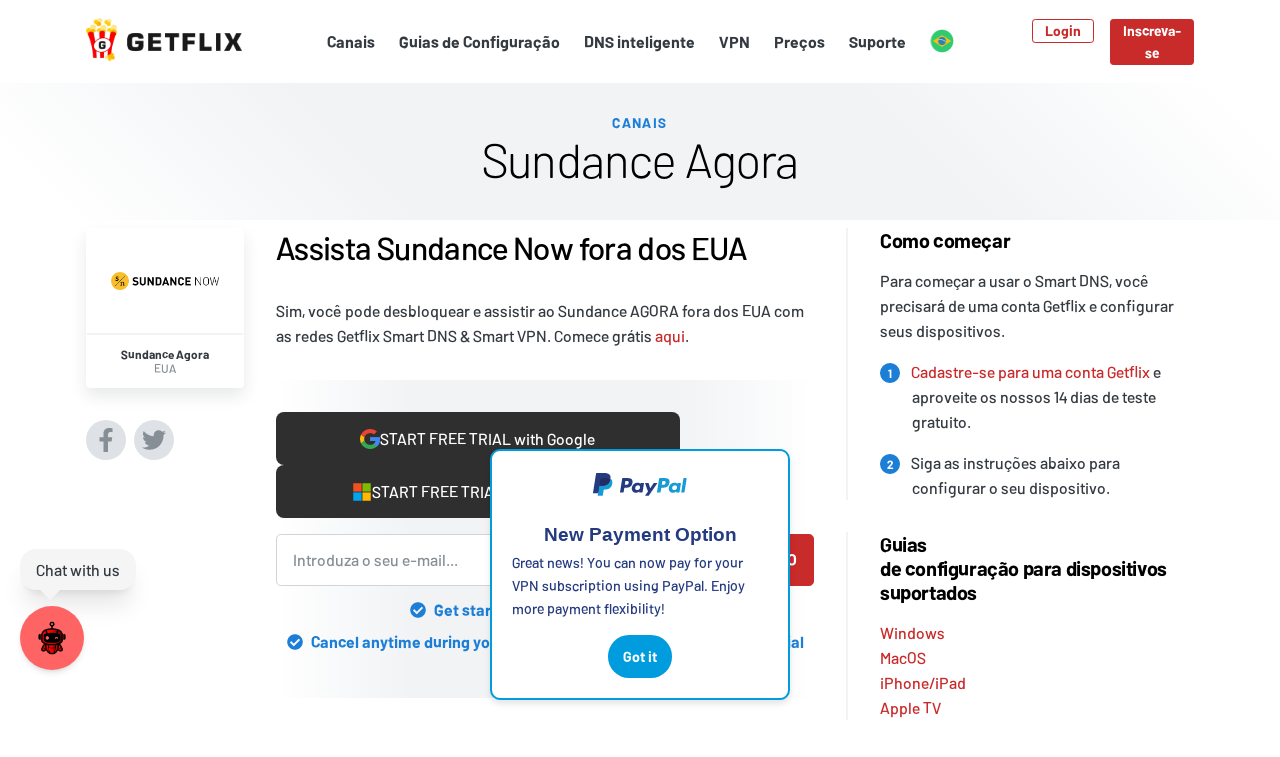

--- FILE ---
content_type: text/html; charset=UTF-8
request_url: https://pt.getflix.com/channels/watch-sundance-now-outside-us/
body_size: 16062
content:
<!doctype html><html lang="pt" data-wg-translated="pt"><head><meta charset="utf-8"><meta http-equiv="x-ua-compatible" content="IE=edge"><meta name="viewport" content="width=device-width,initial-scale=1"><title>Veja Sundance Now fora dos EUA - Getflix</title><meta name="description" content="Desbloqueie e assista a grandes shows no Sundance AGORA de qualquer local fora dos EUA com a solução Getflix Smart DNS ou Smart VPN."><meta name="keywords" content="Getflix,netflix,australia,get,new zealand,tunnel,vpn,unblock,access,geoblocking,geoblock,windows,pc,mac,ios,iphone,ipad,ipod touch,ps3,wii,nintendo,xbox 360,wd tv,smart dns,smartdns,malaysia,singapore,asia,hulu,huluplus,iplayer"><meta name="robots" content="noodp"><link rel="canonical" href="https://pt.getflix.com/channels/watch-sundance-now-outside-us/"><link rel="dns-prefetch" href="https://www.gstatic.com"><link rel="dns-prefetch" href="https://www.google-analytics.com"><link rel="dns-prefetch" href="https://www.googletagmanager.com"><link rel="dns-prefetch" href="https://stats.g.doubleclick.net"><link rel="dns-prefetch" href="https://cdn.weglot.com"><meta property="og:type" content="website"><meta property="og:site_name" content="Getflix"><meta property="og:title" content="Posso assistir mais de 500 canais online com @GetflixAU #smartdns e #vpn - simplesmente funciona! HBO, Hulu & Amazon Prime."><meta property="og:description" content="Getflix desbloqueia serviços globais de streaming de vídeo e música. Simples de configurar e simplesmente funciona!"><meta property="og:url" content="https://pt.getflix.com/channels/watch-sundance-now-outside-us/"><meta property="og:image" content="https://pt.getflix.com/assets/share.png"><meta name="twitter:card" content="summary_large_image"><meta name="twitter:title" content="Veja Sundance Now fora dos EUA - Getflix"><meta name="twitter:description" content="Desbloqueie e assista a grandes shows no Sundance AGORA de qualquer local fora dos EUA com a solução Getflix Smart DNS ou Smart VPN."><meta name="twitter:url" content="https://pt.getflix.com/channels/watch-sundance-now-outside-us/"><meta name="twitter:image" content="https://pt.getflix.com/assets/share.png"><meta name="DC.Title" content="Watch Sundance Now outside US - Getflix"><meta name="DC.Description" content="Unblock and watch great shows on Sundance NOW from any location outside the US with Getflix Smart DNS or Smart VPN solution."><meta name="google-site-verification" content="jTk1sNn25ph-tPASEQ0TdBkY15p_9hw_SLb4jxngxsM"><meta name="msvalidate.01" content="9B33E584FC8887DB1072772CC65CBDB1"><link rel="preload" href="https://pt.getflix.com/assets/fonts/Barlow-Light.woff" as="font" type="font/woff" crossorigin=""><link rel="preload" href="https://pt.getflix.com/assets/fonts/Barlow-Medium.woff" as="font" type="font/woff" crossorigin=""><link rel="preload" href="https://pt.getflix.com/assets/fonts/Barlow-Bold.woff" as="font" type="font/woff" crossorigin=""><link rel="preload" href="https://pt.getflix.com/assets/fonts/Barlow-ExtraBold.woff" as="font" type="font/woff" crossorigin=""><link href="https://pt.getflix.com/assets/getflix.css?v=1757592815" rel="stylesheet"><script src="https://pt.getflix.com/assets/js/getflix_web.nonmodule.js?v=1757592815"></script>
<script>document.addEventListener("DOMContentLoaded",function(){function e(){typeof Chatbot!="undefined"?initializeChatbot():setTimeout(e,100)}e()});function initializeChatbot(){Chatbot.init({chatflowid:"ca8015a5-c7a2-43a7-a952-778aa2e76922",apiHost:"https://flowise.ekomiapps.de",chatflowConfig:{},theme:{button:{backgroundColor:"#ff6464",right:20,bottom:50,size:"large",iconColor:"white"},chatWindow:{welcomeMessage:"Hi there! I am Getflix's bot. How can I help with Getflix's related questions?",backgroundColor:"#ffffff",fontSize:16,poweredByTextColor:"#303235",botMessage:{backgroundColor:"#F1F1F0",textColor:"#000000",showAvatar:!1},userMessage:{backgroundColor:"#c92a2a",textColor:"#fff",showAvatar:!1},textInput:{placeholder:"Type your question",backgroundColor:"#ffffff",textColor:"#303235",sendButtonColor:"#1c7ed6"}}}})}</script><script src="https://pt.getflix.com/assets/js/notification-system.js?v=1757592815" defer=""></script>
<link rel="icon" type="image/png" href="https://pt.getflix.com/assets/favicon16.png" sizes="16x16"><link rel="icon" type="image/png" href="https://pt.getflix.com/assets/favicon32.png" sizes="32x32"><link rel="icon" type="image/png" href="https://pt.getflix.com/assets/favicon96.png" sizes="96x96"><link rel="apple-touch-icon" href="https://pt.getflix.com/assets/apple-touch-icon.png"><script>var getflix={base_url:"pt.getflix.com",check_url:"check.getflix.com"}</script><script>(function(e,t,n,s,o){e[s]=e[s]||[],e[s].push({"gtm.start":(new Date).getTime(),event:"gtm.js"});var a=t.getElementsByTagName(n)[0],i=t.createElement(n),r=s!="dataLayer"?"&l="+s:"";i.async=!0,i.src="https://www.googletagmanager.com/gtm.js?id="+o+r,a.parentNode.insertBefore(i,a)})(window,document,"script","dataLayer","GTM-NTNBMDZ")</script><script type="text/javascript">const Tracking={init(){if(window.trackingInitialized)return;window.trackingInitialized=!0,setTimeout(()=>this.trackPageView(),100)},async trackPageView(){try{const t={page_url:window.location.href,landing_page:window.location.pathname,referrer:document.referrer,url:window.location.pathname,client_data:{title:document.title,language:navigator.language,screen:{width:window.screen.width,height:window.screen.height},viewport:{width:window.innerWidth,height:window.innerHeight},timing:this.getTimingData()},visitor_id:localStorage.getItem("visitor_id"),...this.getUrlParameters()},n=await fetch("/api/v1/track",{method:"POST",headers:{"Content-Type":"application/json"},body:JSON.stringify(t),credentials:"same-origin"}),e=await n.json();return e.visitor_id&&localStorage.setItem("visitor_id",e.visitor_id),e}catch(e){console.error("Tracking error:",e)}},getUrlParameters(){const t=new URLSearchParams(window.location.search),e={};return["utm_source","utm_medium","utm_campaign","utm_content","utm_term","gclid","fbclid","msclkid"].forEach(n=>{const s=t.get(n);s&&(e[n]=s)}),e},getTimingData(){if(!window.performance)return null;const e=performance.timing;return{pageLoad:e.loadEventEnd-e.navigationStart,domLoad:e.domContentLoadedEventEnd-e.navigationStart,ttfb:e.responseStart-e.requestStart}}};if(document.addEventListener("DOMContentLoaded",()=>Tracking.init()),typeof window.onpushstate=="undefined"){window.onpushstate=function(){Tracking.trackPageView()};const e=history.pushState;history.pushState=function(){e.apply(this,arguments),window.onpushstate()}}</script><script>!function(e,t,n,s,o,i,a){if(e.fbq)return;o=e.fbq=function(){o.callMethod?o.callMethod.apply(o,arguments):o.queue.push(arguments)},e._fbq||(e._fbq=o),o.push=o,o.loaded=!0,o.version="2.0",o.queue=[],i=t.createElement(n),i.async=!0,i.src=s,a=t.getElementsByTagName(n)[0],a.parentNode.insertBefore(i,a)}(window,document,"script","https://connect.facebook.net/en_US/fbevents.js"),fbq("init","1102123594833602"),fbq("track","PageView")</script><noscript><img height="1" width="1" style="display:none" src="https://www.facebook.com/tr?id=1102123594833602&ev=PageView&noscript=1"></noscript><noscript><img height="1" width="1" style="display:none" src="https://www.facebook.com/tr?id=480613138349698&ev=PageView&noscript=1"></noscript><script type="application/json" id="weglot-data">{"allLanguageUrls":{"en":"https://www.getflix.com/channels/watch-sundance-now-outside-us/","pt":"https://pt.getflix.com/channels/watch-sundance-now-outside-us/","ar":"https://ar.getflix.com/channels/watch-sundance-now-outside-us/","fr":"https://fr.getflix.com/channels/watch-sundance-now-outside-us/","de":"https://de.getflix.com/channels/watch-sundance-now-outside-us/","es":"https://es.getflix.com/channels/watch-sundance-now-outside-us/","vi":"https://vi.getflix.com/channels/watch-sundance-now-outside-us/","zh":"https://zh.getflix.com/channels/watch-sundance-now-outside-us/","nl":"https://nl.getflix.com/channels/watch-sundance-now-outside-us/","sv":"https://sv.getflix.com/channels/watch-sundance-now-outside-us/","da":"https://da.getflix.com/channels/watch-sundance-now-outside-us/","ru":"https://ru.getflix.com/channels/watch-sundance-now-outside-us/"},"originalCanonicalUrl":"https://www.getflix.com/channels/watch-sundance-now-outside-us","originalPath":"/channels/watch-sundance-now-outside-us/","settings":{"auto_switch":true,"auto_switch_fallback":null,"category":10,"custom_settings":{"button_style":{"with_name":true,"full_name":false,"is_dropdown":true,"with_flags":true,"flag_type":"circle","custom_css":""},"switchers":[],"translate_search":false,"loading_bar":true,"hide_switcher":false,"translate_images":false,"subdomain":false,"wait_transition":true,"dynamic":""},"deleted_at":null,"dynamics":[],"excluded_blocks":[],"excluded_paths":[{"excluded_languages":[],"language_button_displayed":true,"type":"CONTAIN","value":"/admin/"}],"external_enabled":false,"host":"www.getflix.com","is_dns_set":false,"is_https":true,"language_from":"en","language_from_custom_flag":null,"language_from_custom_name":null,"languages":[{"connect_host_destination":{"is_dns_set":true,"created_on_aws":1649160702,"host":"ar.getflix.com"},"custom_code":null,"custom_flag":null,"custom_local_name":null,"custom_name":null,"enabled":true,"language_to":"ar"},{"connect_host_destination":{"is_dns_set":true,"created_on_aws":1649160702,"host":"fr.getflix.com"},"custom_code":null,"custom_flag":null,"custom_local_name":null,"custom_name":null,"enabled":true,"language_to":"fr"},{"connect_host_destination":{"is_dns_set":true,"created_on_aws":1649160702,"host":"de.getflix.com"},"custom_code":null,"custom_flag":null,"custom_local_name":null,"custom_name":null,"enabled":true,"language_to":"de"},{"connect_host_destination":{"is_dns_set":true,"created_on_aws":1649160702,"host":"es.getflix.com"},"custom_code":null,"custom_flag":null,"custom_local_name":null,"custom_name":null,"enabled":true,"language_to":"es"},{"connect_host_destination":{"is_dns_set":true,"created_on_aws":1649160702,"host":"vi.getflix.com"},"custom_code":null,"custom_flag":null,"custom_local_name":null,"custom_name":null,"enabled":true,"language_to":"vi"},{"connect_host_destination":{"is_dns_set":true,"created_on_aws":1649160702,"host":"zh.getflix.com"},"custom_code":null,"custom_flag":null,"custom_local_name":null,"custom_name":null,"enabled":true,"language_to":"zh"},{"connect_host_destination":{"is_dns_set":true,"created_on_aws":1649160702,"host":"pt.getflix.com"},"custom_code":null,"custom_flag":null,"custom_local_name":null,"custom_name":null,"enabled":true,"language_to":"pt"},{"connect_host_destination":{"is_dns_set":true,"created_on_aws":1649160702,"host":"nl.getflix.com"},"custom_code":null,"custom_flag":null,"custom_local_name":null,"custom_name":null,"enabled":true,"language_to":"nl"},{"connect_host_destination":{"is_dns_set":true,"created_on_aws":1649160702,"host":"sv.getflix.com"},"custom_code":null,"custom_flag":null,"custom_local_name":null,"custom_name":null,"enabled":true,"language_to":"sv"},{"connect_host_destination":{"is_dns_set":true,"created_on_aws":1649160702,"host":"da.getflix.com"},"custom_code":null,"custom_flag":null,"custom_local_name":null,"custom_name":null,"enabled":true,"language_to":"da"},{"connect_host_destination":{"is_dns_set":true,"created_on_aws":1649160702,"host":"ru.getflix.com"},"custom_code":null,"custom_flag":null,"custom_local_name":null,"custom_name":null,"enabled":true,"language_to":"ru"}],"media_enabled":false,"page_views_enabled":false,"technology_id":12,"technology_name":"Other","translation_engine":3,"url_type":"SUBDOMAIN","versions":{"translation":1723626776}}}</script>
<script async="" src="https://cdn.weglot.com/weglot.min.js?api_key=wg_5a4fd1e5f6d50e3237a030d7307f89c92&hide_switcher=true" type="text/javascript"></script><link href="https://www.getflix.com/channels/watch-sundance-now-outside-us/" hreflang="en" rel="alternate"><link href="https://pt.getflix.com/channels/watch-sundance-now-outside-us/" hreflang="pt" rel="alternate"><link href="https://ar.getflix.com/channels/watch-sundance-now-outside-us/" hreflang="ar" rel="alternate"><link href="https://fr.getflix.com/channels/watch-sundance-now-outside-us/" hreflang="fr" rel="alternate"><link href="https://de.getflix.com/channels/watch-sundance-now-outside-us/" hreflang="de" rel="alternate"><link href="https://es.getflix.com/channels/watch-sundance-now-outside-us/" hreflang="es" rel="alternate"><link href="https://vi.getflix.com/channels/watch-sundance-now-outside-us/" hreflang="vi" rel="alternate"><link href="https://zh.getflix.com/channels/watch-sundance-now-outside-us/" hreflang="zh" rel="alternate"><link href="https://nl.getflix.com/channels/watch-sundance-now-outside-us/" hreflang="nl" rel="alternate"><link href="https://sv.getflix.com/channels/watch-sundance-now-outside-us/" hreflang="sv" rel="alternate"><link href="https://da.getflix.com/channels/watch-sundance-now-outside-us/" hreflang="da" rel="alternate"><link href="https://ru.getflix.com/channels/watch-sundance-now-outside-us/" hreflang="ru" rel="alternate"></head><body class="kind-page type-channels d-flex flex-column"><noscript><iframe src="https://www.googletagmanager.com/ns.html?id=GTM-NTNBMDZ" height="0" width="0" style="display:none;visibility:hidden"></iframe></noscript><script src="https://www.dwin1.com/19038.js" type="text/javascript" defer=""></script><header class="header"><div class="container"><nav class="navbar navbar-expand-lg"><a class="navbar-brand order-1" href="https://pt.getflix.com"><img src="https://pt.getflix.com/assets/getflix.png" alt="Getflix"></a><div class="toggler__wrapper d-flex justify-content-end align-items-center order-3"><button class="navbar-toggler mr-2" type="button" data-toggle="collapse" data-target="#languages" aria-controls="languages" aria-expanded="false" aria-label="Toggle language switcher"><div class="flag flag--current"></div></button>
<button class="navbar-toggler" type="button" data-toggle="collapse" data-target="#navbar" aria-controls="navbar" aria-expanded="false" aria-label="Toggle navigation"><svg aria-hidden="true" focusable="false" role="img" xmlns="http://www.w3.org/2000/svg" viewBox="0 0 448 512"><path fill="currentcolor" d="M442 114H6a6 6 0 01-6-6V84a6 6 0 016-6h436a6 6 0 016 6v24a6 6 0 01-6 6zm0 160H6a6 6 0 01-6-6v-24a6 6 0 016-6h436a6 6 0 016 6v24a6 6 0 01-6 6zm0 160H6a6 6 0 01-6-6v-24a6 6 0 016-6h436a6 6 0 016 6v24a6 6 0 01-6 6z"></path></svg></button></div><div class="collapse navbar-collapse order-4" id="navbar"><ul class="navbar-nav text-right mx-auto"><li class="nav-item"><a class="nav-link" href="https://pt.getflix.com/channels/overview/">Canais</a></li><li class="nav-item"><a class="nav-link" href="https://pt.getflix.com/setup/">Guias de Configuração</a></li><li class="nav-item"><a class="nav-link" href="https://pt.getflix.com/setup/dns-servers/">DNS inteligente</a></li><li class="nav-item"><a class="nav-link" href="https://pt.getflix.com/vpn/">VPN</a></li><li class="nav-item"><a class="nav-link" href="https://pt.getflix.com/pricing/">Preços</a></li><li class="nav-item"><a class="nav-link" href="https://support.getflix.com/">Suporte</a></li><li class="language-switcher nav-item dropdown d-none d-lg-block"><a class="nav-link dropdown-toggle" href="#" role="button" data-toggle="dropdown" aria-haspopup="true" aria-expanded="false"><div class="flag flag--current"></div></a><div class="dropdown-menu dropdown-menu-right text-right"><a class="dropdown-item" href="#Weglot-en" data-wg-notranslate="">English<div class="flag flag--en ml-3"></div></a><a class="dropdown-item" href="#Weglot-ar" data-wg-notranslate="">العربية<div class="flag flag--ar ml-3"></div></a><a class="dropdown-item" href="#Weglot-da" data-wg-notranslate="">Dansk<div class="flag flag--da ml-3"></div></a><a class="dropdown-item" href="#Weglot-de" data-wg-notranslate="">Deutsch<div class="flag flag--de ml-3"></div></a><a class="dropdown-item" href="#Weglot-es" data-wg-notranslate="">Español<div class="flag flag--es ml-3"></div></a><a class="dropdown-item" href="#Weglot-fr" data-wg-notranslate="">Français<div class="flag flag--fr ml-3"></div></a><a class="dropdown-item" href="#Weglot-nl" data-wg-notranslate="">Nederlands<div class="flag flag--nl ml-3"></div></a><a class="dropdown-item" href="#Weglot-pt" data-wg-notranslate="">Português<div class="flag flag--pt ml-3"></div></a><a class="dropdown-item" href="#Weglot-sv" data-wg-notranslate="">Svenska<div class="flag flag--sv ml-3"></div></a><a class="dropdown-item" href="#Weglot-vi" data-wg-notranslate="">Tiếng Việt<div class="flag flag--vi ml-3"></div></a><a class="dropdown-item" href="#Weglot-zh" data-wg-notranslate="">中文 (简体)<div class="flag flag--zh ml-3"></div></a><a class="dropdown-item" href="#Weglot-ru" data-wg-notranslate="">Русский<div class="flag flag--ru ml-3"></div></a></div></li></ul></div><div class="collapse navbar-collapse order-4" id="languages"><ul class="navbar-nav text-right"><li class="nav-item"><a class="nav-link" href="#Weglot-en" data-wg-notranslate="">English<div class="flag flag--en ml-3"></div></a></li><li class="nav-item"><a class="nav-link" href="#Weglot-ar" data-wg-notranslate="">العربية<div class="flag flag--ar ml-3"></div></a></li><li class="nav-item"><a class="nav-link" href="#Weglot-da" data-wg-notranslate="">Dansk<div class="flag flag--da ml-3"></div></a></li><li class="nav-item"><a class="nav-link" href="#Weglot-de" data-wg-notranslate="">Deutsch<div class="flag flag--de ml-3"></div></a></li><li class="nav-item"><a class="nav-link" href="#Weglot-es" data-wg-notranslate="">Español<div class="flag flag--es ml-3"></div></a></li><li class="nav-item"><a class="nav-link" href="#Weglot-fr" data-wg-notranslate="">Français<div class="flag flag--fr ml-3"></div></a></li><li class="nav-item"><a class="nav-link" href="#Weglot-nl" data-wg-notranslate="">Nederlands<div class="flag flag--nl ml-3"></div></a></li><li class="nav-item"><a class="nav-link" href="#Weglot-pt" data-wg-notranslate="">Português<div class="flag flag--pt ml-3"></div></a></li><li class="nav-item"><a class="nav-link" href="#Weglot-sv" data-wg-notranslate="">Svenska<div class="flag flag--sv ml-3"></div></a></li><li class="nav-item"><a class="nav-link" href="#Weglot-vi" data-wg-notranslate="">Tiếng Việt<div class="flag flag--vi ml-3"></div></a></li><li class="nav-item"><a class="nav-link" href="#Weglot-zh" data-wg-notranslate="">中文 (简体)<div class="flag flag--zh ml-3"></div></a></li><li class="nav-item"><a class="nav-link" href="#Weglot-ru" data-wg-notranslate="">Русский<div class="flag flag--ru ml-3"></div></a></li></ul></div><div class="user__wrapper d-flex justify-content-md-end align-items-center order-2 order-lg-5"><ul class="user user--out navbar-nav d-none"><li class="nav-item"><a class="btn btn-sm btn-outline-primary mr-3" href="https://pt.getflix.com/login">Login</a></li><li class="nav-item"><a class="btn btn-sm btn-primary" href="https://pt.getflix.com/signup">Inscreva-se</a></li></ul><ul class="user user--in navbar-nav d-none"><li class="nav-item"><a class="btn btn-sm btn-primary" href="https://pt.getflix.com/manage/dashboard" rel="nofollow">Painel de instrumentos</a></li></ul></div></nav></div></header><main class="my-auto"><header class="section section--gradient text-center py-4 mb-2"><div class="container"><h2 class="section__subtitle">Canais</h2><h1 class="section__title">Sundance Agora</h1></div></header><div class="container"><div class="content row"><div class="col-6 col-md-2"><div class="channel card mb-4" title="Sundance Agora"><div class="card-img"><div class="channel__logo" style="background-image:url(https://pt.getflix.com/assets/channels/e7b3bd9b-e730-40c6-b5bb-a61790d8ef2b.png)"></div></div><div class="card-body text-center"><h5 class="card-title text-truncate mb-0">Sundance Agora</h5><p class="card-text text-muted">EUA<br></p></div></div><div class="social__share d-none d-md-block mt-4"><a title="Compartilhe no Facebook" target="facebook" class="social__icon social__icon--facebook mr-2" href="https://www.facebook.com/sharer/sharer.php?u=https%3a%2f%2fwww.getflix.com%2fchannels%2fwatch-sundance-now-outside-us%2f"><svg aria-hidden="true" focusable="false" role="img" xmlns="http://www.w3.org/2000/svg" viewBox="0 0 320 512"><path fill="currentcolor" d="M279.14 288l14.22-92.66h-88.91v-60.13c0-25.35 12.42-50.06 52.24-50.06h40.42V6.26S260.43.0 225.36.0c-73.22.0-121.08 44.38-121.08 124.72v70.62H22.89V288h81.39v224h100.17V288z"></path></svg></a><a title="Compartilhe no Twitter" target="twitter" class="social__icon social__icon--twitter" href="https://twitter.com/share?text=Sundance%20Now&url=https%3a%2f%2fwww.getflix.com%2fchannels%2fwatch-sundance-now-outside-us%2f"><svg aria-hidden="true" focusable="false" role="img" xmlns="http://www.w3.org/2000/svg" viewBox="0 0 512 512"><path fill="currentcolor" d="M459.37 151.716c.325 4.548.325 9.097.325 13.645.0 138.72-105.583 298.558-298.558 298.558-59.452.0-114.68-17.219-161.137-47.106 8.447.974 16.568 1.299 25.34 1.299 49.055.0 94.213-16.568 130.274-44.832-46.132-.975-84.792-31.188-98.112-72.772 6.498.974 12.995 1.624 19.818 1.624 9.421.0 18.843-1.3 27.614-3.573-48.081-9.747-84.143-51.98-84.143-102.985v-1.299c13.969 7.797 30.214 12.67 47.431 13.319-28.264-18.843-46.781-51.005-46.781-87.391.0-19.492 5.197-37.36 14.294-52.954 51.655 63.675 129.3 105.258 216.365 109.807-1.624-7.797-2.599-15.918-2.599-24.04.0-57.828 46.782-104.934 104.934-104.934 30.213.0 57.502 12.67 76.67 33.137 23.715-4.548 46.456-13.32 66.599-25.34-7.798 24.366-24.366 44.833-46.132 57.827 21.117-2.273 41.584-8.122 60.426-16.243-14.292 20.791-32.161 39.308-52.628 54.253z"></path></svg></a></div></div><div class="col-md-6 order-3 order-md-2"><h2>Assista Sundance Now fora dos EUA</h2><p>Sim, você pode desbloquear e assistir ao Sundance AGORA fora dos EUA com as redes Getflix Smart DNS & Smart VPN. Comece grátis <a href="https://pt.getflix.com/signup/" rel="noopener noreferrer" target="_blank">aqui</a>.</p><section class="section section--gradient-compact text-center my-4 py-4"><div class="social-login-buttons"><a href="https://pt.getflix.com/api/auth/oauth/google/signup" class="social-btn google-btn" rel="nofollow"><svg xmlns="http://www.w3.org/2000/svg" width="20" height="20" viewBox="0 0 24 24" fill="none"><path fill-rule="evenodd" clip-rule="evenodd" d="M1.257 17.317l4.13-3.086A6.974 6.974.0 015.023 12c0-.78.128-1.53.364-2.23l-4.13-3.087A11.787 11.787.0 000 12c0 1.912.452 3.717 1.257 5.317z" fill="#fbbc05"></path><path fill-rule="evenodd" clip-rule="evenodd" d="M5.387 9.77c.953-2.83 3.671-4.86 6.892-4.86a7.2 7.2.0 014.52 1.58L20.373 3c-2.177-1.855-4.968-3-8.093-3C7.426.0 3.254 2.715 1.257 6.683l4.13 3.086z" fill="#ea4335"></path><path fill-rule="evenodd" clip-rule="evenodd" d="M1.256 17.314C3.252 21.284 7.426 24 12.279 24c6.14.0 11.72-4.364 11.72-12 0-.71-.11-1.473-.278-2.182H12.279v4.636h6.586c-.614 2.946-3.181 4.637-6.586 4.637-3.224.0-5.945-2.037-6.895-4.87l-4.128 3.093z" fill="#34a853"></path><path fill-rule="evenodd" clip-rule="evenodd" d="M12.279 9.818h11.442c.167.71.279 1.473.279 2.182.0 3.911-1.464 6.964-3.718 9.011l-3.92-2.966c1.282-.79 2.174-2.01 2.503-3.59h-6.586V9.817z" fill="#4285f4"></path></svg>START FREE TRIAL with Google</a>
<a href="https://pt.getflix.com/api/auth/oauth/live/signup" class="social-btn microsoft-btn" rel="nofollow"><svg xmlns="http://www.w3.org/2000/svg" width="20" height="20" viewBox="0 0 48 48"><path fill="#f25022" d="M23 23H3V3h20v20z"></path><path fill="#7fba00" d="M45 23H25V3h20v20z"></path><path fill="#00a4ef" d="M23 45H3V25h20v20z"></path><path fill="#ffb900" d="M45 45H25V25h20v20z"></path></svg>START FREE TRIAL with Microsoft</a></div><form method="get" class="mt-3 signup" action="https://pt.getflix.com/payment"><div class="trial input-group input-group-lg"><input name="email" type="email" class="form-control" placeholder="Introduza o seu e-mail..." required=""><div class="input-group-append"><button type="submit" class="btn btn-primary">Iniciar o teste gratuito</button></div></div></form><p class="trial__note mt-3"><svg aria-hidden="true" focusable="false" role="img" xmlns="http://www.w3.org/2000/svg" viewBox="0 0 512 512"><path id="check" fill="currentcolor" d="M504 256c0 136.967-111.033 248-248 248S8 392.967 8 256 119.033 8 256 8s248 111.033 248 248zM227.314 387.314l184-184c6.248-6.248 6.248-16.379.0-22.627l-22.627-22.627c-6.248-6.249-16.379-6.249-22.628.0L216 308.118l-70.059-70.059c-6.248-6.248-16.379-6.248-22.628.0l-22.627 22.627c-6.248 6.248-6.248 16.379.0 22.627l104 104c6.249 6.249 16.379 6.249 22.628.001z"></path></svg>Get started with a 3 days free trial.</p><p class="trial__note mt-3"><svg aria-hidden="true" focusable="false" role="img" xmlns="http://www.w3.org/2000/svg" viewBox="0 0 512 512"><use href="#check"></use></svg>Cancel anytime during your trial - no charges if you cancel before trial ends.</p><link rel="stylesheet" href="/assets/css/free_trial.css"></section><p><strong>Sundance NOW</strong> é um serviço de streaming que é um ramo de vídeo sob demanda da Sundance TV - um canal americano de televisão paga de propriedade da AMC Networks. Originalmente, Sundance estava focado na transmissão de documentários, longas-metragens independentes, curtas-metragens, cinema mundial e cobertura das últimas novidades do Sundance Film Festival de cada ano. O canal, batizado em homenagem ao personagem de Robert Redford em <em>Butch Cassidy e The Sundance Kid</em>, desde então incorporou programação original e adquirida com histórias reais de crimes, thrillers e séries dramáticas.</p><p>Sundance NOW está disponível para navegadores web e inúmeros dispositivos através de aplicativos nativos disponíveis para dispositivos iOS e Android, Amazon Fire TV, Sling e Roku.</p><p>Sundance AGORA só está disponível nos EUA e qualquer tentativa de streaming do seu conteúdo a partir do estrangeiro acabará por receber uma mensagem de que o stream não está disponível na sua localização. O motivo é que Sundance AGORA é um serviço geo-restrito e seu IP é detectado como não vindo da área elegível dos EUA. Se você é um expatriado ou um viajante, você precisa usar o DNS inteligente para acessar o serviço.</p><h3><strong>Como assistir ao Sundance AGORA fora dos EUA com o Smart DNS</strong></h3><p>Smart DNS é uma solução que toma parte do seu tráfego responsável pela sua localização real através de um servidor dedicado baseado nos EUA e permite que você acesse serviços geo-localizados, incluindo Sundance AGORA. O seu IP original não é alterado (para que você possa acessar facilmente seus serviços locais favoritos ao mesmo tempo) e a sua velocidade de conexão também não é afetada.</p><p>Embora a solução em si seja bastante complicada, o processo de <a href="https://pt.getflix.com/setup/" rel="noopener noreferrer" target="_blank">configuração</a> é fácil e não requer nenhuma habilidade especial, software adicional ou hardware caro. Está disponível para vários sistemas operacionais e dispositivos. Primeiro, <a href="https://pt.getflix.com/signup/" rel="noopener noreferrer" target="_blank">inscreva-se</a> com Getflix para um teste gratuito por 14 dias e registre seu IP em nosso sistema. Em seguida, configure seu <a href="https://support.getflix.com/collection/650-device-setup" rel="noopener noreferrer" target="_blank">dispositivo</a> para trabalhar com Smart DNS ou seu <a href="https://support.getflix.com/category/666-routers" rel="noopener noreferrer" target="_blank">roteador doméstico</a> se você quiser permitir que todos os seus dispositivos de rede doméstica acessem Sundance AGORA e você está pronto para transmitir Sundance AGORA fora dos EUA.</p><p>Se por acaso encontrar algum problema com a configuração, pode <a href="https://pt.getflix.com/contact/" rel="noopener noreferrer" target="_blank">contactar-nos</a> para obter assistência ou ir à nossa <a href="https://support.getflix.com/" rel="noopener noreferrer" target="_blank">Base de Conhecimento</a> onde pode encontrar artigos úteis sobre como configurar o DNS Inteligente. O nosso suporte está sempre à sua disposição para ajudá-lo se você tiver qualquer problema com a configuração ou uso. A lista de canais geo-restritos disponíveis que você pode desbloquear com o Getflix Smart DNS pode ser encontrada <a href="https://pt.getflix.com/channels/overview/" rel="noopener noreferrer" target="_blank">aqui</a>.</p><h3><strong>Transmita o Sundance AGORA fora dos EUA usando Getflix Smart VPN</strong></h3><p>Uma opção alternativa para acessar serviços geo-restritos como Sundance AGORA fora dos EUA é o Smart VPN. Esta solução combina a velocidade e simplicidade do DNS Inteligente com a segurança e o anonimato do VPN.</p><p>VPN, ou Rede Privada Virtual, redirecciona todo o seu tráfego através de um servidor dedicado nos EUA e encripta os seus dados, o que os mantém afastados dos olhos curiosos dos hackers enquanto pode aceder a serviços geo-localizados. Torne-se nosso assinante regular e use a conexão de Internet mais segura para ter acesso ao Sundance AGORA, além de manter seus dados confidenciais sob seu controle. Smart VPN ajuda a proteger sua senha quando você precisa acessar seu aplicativo bancário ou enviar sua mensagem sensível de e-mail privado através de uma rede Wi-Fi desprotegida em uma área pública (aeroporto, hotel, café, shopping center).</p><p><a href="https://pt.getflix.com/signup/" rel="noopener noreferrer" target="_blank">Junte-se à Getflix</a>, escolha os seus serviços de streaming preferidos, ligue-se através dos nossos servidores Smart DNS ou Smart VPN e veja os seus programas onde quer que esteja.</p><section class="section section--gradient text-center my-4 py-4"><div class="social-login-buttons"><a href="https://pt.getflix.com/api/auth/oauth/google/signup" class="social-btn google-btn" rel="nofollow"><svg xmlns="http://www.w3.org/2000/svg" width="20" height="20" viewBox="0 0 24 24" fill="none"><path fill-rule="evenodd" clip-rule="evenodd" d="M1.257 17.317l4.13-3.086A6.974 6.974.0 015.023 12c0-.78.128-1.53.364-2.23l-4.13-3.087A11.787 11.787.0 000 12c0 1.912.452 3.717 1.257 5.317z" fill="#fbbc05"></path><path fill-rule="evenodd" clip-rule="evenodd" d="M5.387 9.77c.953-2.83 3.671-4.86 6.892-4.86a7.2 7.2.0 014.52 1.58L20.373 3c-2.177-1.855-4.968-3-8.093-3C7.426.0 3.254 2.715 1.257 6.683l4.13 3.086z" fill="#ea4335"></path><path fill-rule="evenodd" clip-rule="evenodd" d="M1.256 17.314C3.252 21.284 7.426 24 12.279 24c6.14.0 11.72-4.364 11.72-12 0-.71-.11-1.473-.278-2.182H12.279v4.636h6.586c-.614 2.946-3.181 4.637-6.586 4.637-3.224.0-5.945-2.037-6.895-4.87l-4.128 3.093z" fill="#34a853"></path><path fill-rule="evenodd" clip-rule="evenodd" d="M12.279 9.818h11.442c.167.71.279 1.473.279 2.182.0 3.911-1.464 6.964-3.718 9.011l-3.92-2.966c1.282-.79 2.174-2.01 2.503-3.59h-6.586V9.817z" fill="#4285f4"></path></svg>START FREE TRIAL with Google</a>
<a href="https://pt.getflix.com/api/auth/oauth/live/signup" class="social-btn microsoft-btn" rel="nofollow"><svg xmlns="http://www.w3.org/2000/svg" width="20" height="20" viewBox="0 0 48 48"><path fill="#f25022" d="M23 23H3V3h20v20z"></path><path fill="#7fba00" d="M45 23H25V3h20v20z"></path><path fill="#00a4ef" d="M23 45H3V25h20v20z"></path><path fill="#ffb900" d="M45 45H25V25h20v20z"></path></svg>START FREE TRIAL with Microsoft</a></div><form method="get" class="mt-3 signup" action="https://pt.getflix.com/payment"><div class="trial input-group input-group-lg"><input name="email" type="email" class="form-control" placeholder="Introduza o seu e-mail..." required=""><div class="input-group-append"><button type="submit" class="btn btn-primary">Iniciar o teste gratuito</button></div></div></form><p class="trial__note mt-3"><svg aria-hidden="true" focusable="false" role="img" xmlns="http://www.w3.org/2000/svg" viewBox="0 0 512 512"><path id="check" fill="currentcolor" d="M504 256c0 136.967-111.033 248-248 248S8 392.967 8 256 119.033 8 256 8s248 111.033 248 248zM227.314 387.314l184-184c6.248-6.248 6.248-16.379.0-22.627l-22.627-22.627c-6.248-6.249-16.379-6.249-22.628.0L216 308.118l-70.059-70.059c-6.248-6.248-16.379-6.248-22.628.0l-22.627 22.627c-6.248 6.248-6.248 16.379.0 22.627l104 104c6.249 6.249 16.379 6.249 22.628.001z"></path></svg>Get started with a 3 days free trial.</p><p class="trial__note mt-3"><svg aria-hidden="true" focusable="false" role="img" xmlns="http://www.w3.org/2000/svg" viewBox="0 0 512 512"><use href="#check"></use></svg>Cancel anytime during your trial - no charges if you cancel before trial ends.</p><link rel="stylesheet" href="/assets/css/free_trial.css"></section><div class="social__share d-block d-md-none mt-4"><a title="Compartilhe no Facebook" target="facebook" class="social__icon social__icon--facebook mr-2" href="https://www.facebook.com/sharer/sharer.php?u=https%3a%2f%2fwww.getflix.com%2fchannels%2fwatch-sundance-now-outside-us%2f"><svg aria-hidden="true" focusable="false" role="img" xmlns="http://www.w3.org/2000/svg" viewBox="0 0 320 512"><path fill="currentcolor" d="M279.14 288l14.22-92.66h-88.91v-60.13c0-25.35 12.42-50.06 52.24-50.06h40.42V6.26S260.43.0 225.36.0c-73.22.0-121.08 44.38-121.08 124.72v70.62H22.89V288h81.39v224h100.17V288z"></path></svg></a><a title="Compartilhe no Twitter" target="twitter" class="social__icon social__icon--twitter" href="https://twitter.com/share?text=Sundance%20Now&url=https%3a%2f%2fwww.getflix.com%2fchannels%2fwatch-sundance-now-outside-us%2f"><svg aria-hidden="true" focusable="false" role="img" xmlns="http://www.w3.org/2000/svg" viewBox="0 0 512 512"><path fill="currentcolor" d="M459.37 151.716c.325 4.548.325 9.097.325 13.645.0 138.72-105.583 298.558-298.558 298.558-59.452.0-114.68-17.219-161.137-47.106 8.447.974 16.568 1.299 25.34 1.299 49.055.0 94.213-16.568 130.274-44.832-46.132-.975-84.792-31.188-98.112-72.772 6.498.974 12.995 1.624 19.818 1.624 9.421.0 18.843-1.3 27.614-3.573-48.081-9.747-84.143-51.98-84.143-102.985v-1.299c13.969 7.797 30.214 12.67 47.431 13.319-28.264-18.843-46.781-51.005-46.781-87.391.0-19.492 5.197-37.36 14.294-52.954 51.655 63.675 129.3 105.258 216.365 109.807-1.624-7.797-2.599-15.918-2.599-24.04.0-57.828 46.782-104.934 104.934-104.934 30.213.0 57.502 12.67 76.67 33.137 23.715-4.548 46.456-13.32 66.599-25.34-7.798 24.366-24.366 44.833-46.132 57.827 21.117-2.273 41.584-8.122 60.426-16.243-14.292 20.791-32.161 39.308-52.628 54.253z"></path></svg></a></div></div><div class="col-md-4 order-2 order-md-3"><aside class="aside mb-4"><h3>Como começar</h3><p>Para começar a usar o Smart DNS, você precisará de uma conta Getflix e configurar seus dispositivos.</p><p class="pl-4"><span class="step">1</span> <a href="https://pt.getflix.com/signup/">Cadastre-se para uma conta Getflix</a> e aproveite os nossos 14 dias de teste gratuito.</p><p class="pl-4"><span class="step">2</span> Siga as instruções abaixo para configurar o seu dispositivo.</p></aside><aside class="aside mb-4"><h3>Guias<br/>de configuração para dispositivos suportados</h3><ul class="list-unstyled"><li><a href="https://pt.getflix.com/setup/windows-pc/">Windows</a></li><li><a href="https://pt.getflix.com/setup/apple-mac/">MacOS</a></li><li><a href="https://pt.getflix.com/setup/ios/">iPhone/iPad</a></li><li><a href="https://pt.getflix.com/setup/apple-tv/">Apple TV</a></li></ul></aside></div></div></div></main><div class="py-4 mt-4 mt-md-5 w-100 bg-white d-flex justify-content-center"><style>.iframe-responsive{height:200px!important}@media(max-width:768px){.iframe-responsive{max-height:90px!important}}</style><iframe class="iframe-responsive" frameborder="0" allowtransparency="true" src="https://www.kiyoh.com/retrieve-widget-library.html?color=gray&allowTransparency=true&button=true&lang=en&format=slider&tenantId=98&locationId=1078518" width="1000"></iframe>
<script type="application/ld+json">{"@context":"https://schema.org","@type":"LocalBusiness","id":"https://www.kiyoh.com/reviews/1078518/Getflix","name":"Getflix","url":"http://pt.getflix.com/","sameAs":"http://pt.getflix.com/","description":"Getflix offers Smart DNS and VPN services to access global content. Known for its customer support and efficiency.","email":"info@getflix.com","telephone":"+27614307375","logo":{"@type":"ImageObject","url":"https://pt.getflix.com/assets/getflix.png"},"address":{"@type":"PostalAddress","streetAddress":"9 Long Street","addressLocality":"Cape Town","addressCountry":{"@type":"Country","name":"South Africa"},"postalCode":"8000"},"aggregateRating":{"@type":"AggregateRating","ratingValue":"9.8","bestRating":"10","worstRating":"1","reviewCount":68},"review":[{"@type":"Review","author":{"@type":"Person","name":"David"},"reviewRating":{"@type":"Rating","ratingValue":"10","bestRating":"10","worstRating":"1"},"reviewBody":"Fixed my issue instantly. They responded quickly and fixed my issue immediately.","datePublished":"2025-02-24","publisher":{"@type":"Organization","name":"Kiyoh","legalName":"Kiyoh Reviews B.V.","url":"https://www.kiyoh.com/"}},{"@type":"Review","author":{"@type":"Person","name":"Nicholas"},"reviewRating":{"@type":"Rating","ratingValue":"10","bestRating":"10","worstRating":"1"},"reviewBody":"Great Service! Prompt response to issue from Ian. Thank you.","datePublished":"2025-02-23","publisher":{"@type":"Organization","name":"Kiyoh","legalName":"Kiyoh Reviews B.V.","url":"https://www.kiyoh.com/"}},{"@type":"Review","author":{"@type":"Person","name":"Bin"},"reviewRating":{"@type":"Rating","ratingValue":"10","bestRating":"10","worstRating":"1"},"reviewBody":"Great customer support! Anthony was very responsive and guided me through fixing my registered IP issue.","datePublished":"2025-02-23","publisher":{"@type":"Organization","name":"Kiyoh","legalName":"Kiyoh Reviews B.V.","url":"https://www.kiyoh.com/"}},{"@type":"Review","author":{"@type":"Person","name":"Andriana"},"reviewRating":{"@type":"Rating","ratingValue":"10","bestRating":"10","worstRating":"1"},"reviewBody":"Very reliable. On the rare occasion you need support they are quick to reply and happy to help.","datePublished":"2025-02-23","publisher":{"@type":"Organization","name":"Kiyoh","legalName":"Kiyoh Reviews B.V.","url":"https://www.kiyoh.com/"}},{"@type":"Review","author":{"@type":"Person","name":"Dudley"},"reviewRating":{"@type":"Rating","ratingValue":"10","bestRating":"10","worstRating":"1"},"reviewBody":"Usually works with no problems, but my requests for help have always been answered quickly & solved!","datePublished":"2025-02-22","publisher":{"@type":"Organization","name":"Kiyoh","legalName":"Kiyoh Reviews B.V.","url":"https://www.kiyoh.com/"}}]}</script></div><footer class="footer py-4 py-md-5 mt-4 mt-md-5"><div class="container"><div class="row mb-4"><div class="col-md-3 mb-4 mb-md-0 d-flex flex-column justify-content-between"><img class="footer__logo mb-3" src="https://pt.getflix.com/assets/getflix.png" alt="Getflix"><ul class="nav"><li class="nav-item mr-2"><a class="nav-link social social--facebook" href="https://www.facebook.com/GetflixAU" title="Facebook"><svg aria-hidden="true" focusable="false" role="img" xmlns="http://www.w3.org/2000/svg" viewBox="0 0 320 512"><path fill="currentcolor" d="M279.14 288l14.22-92.66h-88.91v-60.13c0-25.35 12.42-50.06 52.24-50.06h40.42V6.26S260.43.0 225.36.0c-73.22.0-121.08 44.38-121.08 124.72v70.62H22.89V288h81.39v224h100.17V288z"></path></svg></a></li><li class="nav-item"><a class="nav-link social social--twitter" href="https://www.twitter.com/GetflixAU" title="Twitter"><svg aria-hidden="true" focusable="false" role="img" xmlns="http://www.w3.org/2000/svg" viewBox="0 0 512 512"><path fill="currentcolor" d="M459.37 151.716c.325 4.548.325 9.097.325 13.645.0 138.72-105.583 298.558-298.558 298.558-59.452.0-114.68-17.219-161.137-47.106 8.447.974 16.568 1.299 25.34 1.299 49.055.0 94.213-16.568 130.274-44.832-46.132-.975-84.792-31.188-98.112-72.772 6.498.974 12.995 1.624 19.818 1.624 9.421.0 18.843-1.3 27.614-3.573-48.081-9.747-84.143-51.98-84.143-102.985v-1.299c13.969 7.797 30.214 12.67 47.431 13.319-28.264-18.843-46.781-51.005-46.781-87.391.0-19.492 5.197-37.36 14.294-52.954 51.655 63.675 129.3 105.258 216.365 109.807-1.624-7.797-2.599-15.918-2.599-24.04.0-57.828 46.782-104.934 104.934-104.934 30.213.0 57.502 12.67 76.67 33.137 23.715-4.548 46.456-13.32 66.599-25.34-7.798 24.366-24.366 44.833-46.132 57.827 21.117-2.273 41.584-8.122 60.426-16.243-14.292 20.791-32.161 39.308-52.628 54.253z"></path></svg></a></li></ul></div><div class="col-6 col-md-2 mb-4 mb-md-0"><h4 class="footer__header mb-2">Getflix</h4><ul class="nav flex-column mb-4"><li class="nav-item"><a class="nav-link" href="https://pt.getflix.com/channels/overview/">Canais</a></li><li class="nav-item"><a class="nav-link" href="https://pt.getflix.com/setup/">Guias de Configuração</a></li><li class="nav-item"><a class="nav-link" href="https://pt.getflix.com/setup/dns-servers/">DNS inteligente</a></li><li class="nav-item"><a class="nav-link" href="https://pt.getflix.com/pricing/">Preços</a></li><li class="nav-item"><a class="nav-link" href="https://pt.getflix.com/blog/">Blog</a></li><li class="nav-item"><a class="nav-link" href="https://support.getflix.com/">Suporte</a></li><li class="nav-item"><a class="nav-link" href="https://pt.getflix.com/contact/">Contato</a></li></ul><h4 class="footer__header mb-2">Como Funciona?</h4><ul class="nav flex-column"><li class="nav-item"><a class="nav-link" href="https://pt.getflix.com/vpn/">VPN</a></li><li class="nav-item"><a class="nav-link" href="https://pt.getflix.com/faqs/">FAQ</a></li></ul></div><div class="col-6 col-md-2 mb-4 mb-md-0"><h4 class="footer__header mb-2">Guias de Configuração</h4><ul class="nav flex-column"><li class="nav-item"><a class="nav-link" href="/setup/dns-servers/">Visão geral</a></li><li class="nav-item"><a class="nav-link" href="/setup/windows-pc/">Windows</a></li><li class="nav-item"><a class="nav-link" href="/setup/apple-mac/">MacOS</a></li><li class="nav-item"><a class="nav-link" href="/setup/ios/">iPhone/iPad</a></li><li class="nav-item"><a class="nav-link" href="/setup/android/">Android</a></li><li class="nav-item"><a class="nav-link" href="/setup/apple-tv/">Apple TV</a></li><li class="nav-item"><a class="nav-link" href="/setup/roku/">Roku</a></li><li class="nav-item"><a class="nav-link" href="/setup/wd-tv-live/">WD TV ao vivo</a></li><li class="nav-item"><a class="nav-link" href="/setup/ps4/">PlayStation 4</a></li><li class="nav-item"><a class="nav-link" href="/setup/ps5/">PlayStation 5</a></li><li class="nav-item"><a class="nav-link" href="/setup/ps3/">PlayStation 3</a></li><li class="nav-item"><a class="nav-link" href="/setup/xbox-one/">Xbox One</a></li><li class="nav-item"><a class="nav-link" href="/setup/xbox-360/">Xbox 360</a></li><li class="nav-item"><a class="nav-link" href="/setup/wii-u/">Nintendo Wii U</a></li><li class="nav-item"><a class="nav-link" href="/setup/wii/">Nintendo Wii</a></li></ul></div><div class="col-md-5 text-md-right"><h4 class="footer__header mb-2">Métodos de pagamento aceitos</h4><ul class="payment-methods"><li><svg class="visa" aria-hidden="true" focusable="false" role="img" xmlns="http://www.w3.org/2000/svg" viewBox="0 0 576 512"><path fill="currentcolor" d="M470.1 231.3s7.6 37.2 9.3 45H446c3.3-8.9 16-43.5 16-43.5-.2.3 3.3-9.1 5.3-14.9l2.8 13.4zM576 80v352c0 26.5-21.5 48-48 48H48c-26.5.0-48-21.5-48-48V80c0-26.5 21.5-48 48-48h480c26.5.0 48 21.5 48 48zM152.5 331.2 215.7 176h-42.5l-39.3 106-4.3-21.5-14-71.4c-2.3-9.9-9.4-12.7-18.2-13.1H32.7l-.7 3.1c15.8 4 29.9 9.8 42.2 17.1l35.8 135h42.5zm94.4.2L272.1 176h-40.2l-25.1 155.4h40.1zm139.9-50.8c.2-17.7-10.6-31.2-33.7-42.3-14.1-7.1-22.7-11.9-22.7-19.2.2-6.6 7.3-13.4 23.1-13.4 13.1-.3 22.7 2.8 29.9 5.9l3.6 1.7 5.5-33.6c-7.9-3.1-20.5-6.6-36-6.6-39.7.0-67.6 21.2-67.8 51.4-.3 22.3 20 34.7 35.2 42.2 15.5 7.6 20.8 12.6 20.8 19.3-.2 10.4-12.6 15.2-24.1 15.2-16 0-24.6-2.5-37.7-8.3l-5.3-2.5-5.6 34.9c9.4 4.3 26.8 8.1 44.8 8.3 42.2.1 69.7-20.8 70-53zM528 331.4 495.6 176h-31.1c-9.6.0-16.9 2.8-21 12.9l-59.7 142.5H426s6.9-19.2 8.4-23.3H486c1.2 5.5 4.8 23.3 4.8 23.3H528z"></path></svg></li><li><svg class="mastercard" aria-hidden="true" focusable="false" role="img" xmlns="http://www.w3.org/2000/svg" viewBox="0 0 576 512"><path fill="currentcolor" d="M482.9 410.3c0 6.8-4.6 11.7-11.2 11.7-6.8.0-11.2-5.2-11.2-11.7s4.4-11.7 11.2-11.7c6.6.0 11.2 5.2 11.2 11.7zm-310.8-11.7c-7.1.0-11.2 5.2-11.2 11.7S165 422 172.1 422c6.5.0 10.9-4.9 10.9-11.7-.1-6.5-4.4-11.7-10.9-11.7zm117.5-.3c-5.4.0-8.7 3.5-9.5 8.7h19.1c-.9-5.7-4.4-8.7-9.6-8.7zm107.8.3c-6.8.0-10.9 5.2-10.9 11.7s4.1 11.7 10.9 11.7c6.8.0 11.2-4.9 11.2-11.7.0-6.5-4.4-11.7-11.2-11.7zm105.9 26.1c0 .3.3.5.3 1.1.0.3-.3.5-.3 1.1-.3.3-.3.5-.5.8-.3.3-.5.5-1.1.5-.3.3-.5.3-1.1.3-.3.0-.5.0-1.1-.3-.3.0-.5-.3-.8-.5-.3-.3-.5-.5-.5-.8-.3-.5-.3-.8-.3-1.1.0-.5.0-.8.3-1.1.0-.5.3-.8.5-1.1.3-.3.5-.3.8-.5.5-.3.8-.3 1.1-.3.5.0.8.0 1.1.3.5.3.8.3 1.1.5s.2.6.5 1.1zm-2.2 1.4c.5.0.5-.3.8-.3.3-.3.3-.5.3-.8s0-.5-.3-.8c-.3.0-.5-.3-1.1-.3h-1.6v3.5h.8V426h.3l1.1 1.4h.8l-1.1-1.3zM576 81v352c0 26.5-21.5 48-48 48H48c-26.5.0-48-21.5-48-48V81c0-26.5 21.5-48 48-48h480c26.5.0 48 21.5 48 48zM64 220.6c0 76.5 62.1 138.5 138.5 138.5 27.2.0 53.9-8.2 76.5-23.1-72.9-59.3-72.4-171.2.0-230.5-22.6-15-49.3-23.1-76.5-23.1-76.4-.1-138.5 62-138.5 138.2zm224 108.8c70.5-55 70.2-162.2.0-217.5-70.2 55.3-70.5 162.6.0 217.5zm-142.3 76.3c0-8.7-5.7-14.4-14.7-14.7-4.6.0-9.5 1.4-12.8 6.5-2.4-4.1-6.5-6.5-12.2-6.5-3.8.0-7.6 1.4-10.6 5.4V392h-8.2v36.7h8.2c0-18.9-2.5-30.2 9-30.2 10.2.0 8.2 10.2 8.2 30.2h7.9c0-18.3-2.5-30.2 9-30.2 10.2.0 8.2 10 8.2 30.2h8.2v-23zm44.9-13.7h-7.9v4.4c-2.7-3.3-6.5-5.4-11.7-5.4-10.3.0-18.2 8.2-18.2 19.3.0 11.2 7.9 19.3 18.2 19.3 5.2.0 9-1.9 11.7-5.4v4.6h7.9V392zm40.5 25.6c0-15-22.9-8.2-22.9-15.2.0-5.7 11.9-4.8 18.5-1.1l3.3-6.5c-9.4-6.1-30.2-6-30.2 8.2.0 14.3 22.9 8.3 22.9 15 0 6.3-13.5 5.8-20.7.8l-3.5 6.3c11.2 7.6 32.6 6 32.6-7.5zm35.4 9.3-2.2-6.8c-3.8 2.1-12.2 4.4-12.2-4.1v-16.6h13.1V392h-13.1v-11.2h-8.2V392h-7.6v7.3h7.6V416c0 17.6 17.3 14.4 22.6 10.9zm13.3-13.4h27.5c0-16.2-7.4-22.6-17.4-22.6-10.6.0-18.2 7.9-18.2 19.3.0 20.5 22.6 23.9 33.8 14.2l-3.8-6c-7.8 6.4-19.6 5.8-21.9-4.9zm59.1-21.5c-4.6-2-11.6-1.8-15.2 4.4V392h-8.2v36.7h8.2V408c0-11.6 9.5-10.1 12.8-8.4l2.4-7.6zm10.6 18.3c0-11.4 11.6-15.1 20.7-8.4l3.8-6.5c-11.6-9.1-32.7-4.1-32.7 15 0 19.8 22.4 23.8 32.7 15l-3.8-6.5c-9.2 6.5-20.7 2.6-20.7-8.6zm66.7-18.3H408v4.4c-8.3-11-29.9-4.8-29.9 13.9.0 19.2 22.4 24.7 29.9 13.9v4.6h8.2V392zm33.7.0c-2.4-1.2-11-2.9-15.2 4.4V392h-7.9v36.7h7.9V408c0-11 9-10.3 12.8-8.4l2.4-7.6zm40.3-14.9h-7.9v19.3c-8.2-10.9-29.9-5.1-29.9 13.9.0 19.4 22.5 24.6 29.9 13.9v4.6h7.9v-51.7zm7.6-75.1v4.6h.8V302h1.9v-.8h-4.6v.8h1.9zm6.6 123.8c0-.5.0-1.1-.3-1.6-.3-.3-.5-.8-.8-1.1s-.8-.5-1.1-.8c-.5.0-1.1-.3-1.6-.3-.3.0-.8.3-1.4.3-.5.3-.8.5-1.1.8-.5.3-.8.8-.8 1.1-.3.5-.3 1.1-.3 1.6.0.3.0.8.3 1.4.0.3.3.8.8 1.1.3.3.5.5 1.1.8.5.3 1.1.3 1.4.3.5.0 1.1.0 1.6-.3.3-.3.8-.5 1.1-.8s.5-.8.8-1.1c.3-.6.3-1.1.3-1.4zm3.2-124.7h-1.4l-1.6 3.5-1.6-3.5h-1.4v5.4h.8v-4.1l1.6 3.5h1.1l1.4-3.5v4.1h1.1v-5.4zm4.4-80.5c0-76.2-62.1-138.3-138.5-138.3-27.2.0-53.9 8.2-76.5 23.1 72.1 59.3 73.2 171.5.0 230.5 22.6 15 49.5 23.1 76.5 23.1 76.4.1 138.5-61.9 138.5-138.4z"></path></svg></li><li><svg class="amex" aria-hidden="true" focusable="false" role="img" xmlns="http://www.w3.org/2000/svg" viewBox="0 0 576 512"><path fill="currentcolor" d="M325.1 167.8c0-16.4-14.1-18.4-27.4-18.4l-39.1-.3v69.3H275v-25.1h18c18.4.0 14.5 10.3 14.8 25.1h16.6v-13.5c0-9.2-1.5-15.1-11-18.4 7.4-3 11.8-10.7 11.7-18.7zm-29.4 11.3H275v-15.3h21c5.1.0 10.7 1 10.7 7.4.0 6.6-5.3 7.9-11 7.9zM279 268.6h-52.7l-21 22.8-20.5-22.8h-66.5l-.1 69.3h65.4l21.3-23 20.4 23h32.2l.1-23.3c18.9.0 49.3 4.6 49.3-23.3.0-17.3-12.3-22.7-27.9-22.7zm-103.8 54.7h-40.6v-13.8h36.3v-14.1h-36.3v-12.5h41.7l17.9 20.2zm65.8 8.2-25.3-28.1L241 276zm37.8-31h-21.2v-17.6h21.5c5.6.0 10.2 2.3 10.2 8.4.0 6.4-4.6 9.2-10.5 9.2zm-31.6-136.7v-14.6h-55.5v69.3h55.5v-14.3h-38.9v-13.8h37.8v-14.1h-37.8v-12.5zM576 255.4h-.2zm-194.6 31.9c0-16.4-14.1-18.7-27.1-18.7h-39.4l-.1 69.3h16.6l.1-25.3h17.6c11 0 14.8 2 14.8 13.8l-.1 11.5h16.6l.1-13.8c0-8.9-1.8-15.1-11-18.4 7.7-3.1 11.8-10.8 11.9-18.4zm-29.2 11.2h-20.7v-15.6h21c5.1.0 10.7 1 10.7 7.4.0 6.9-5.4 8.2-11 8.2zm-172.8-80v-69.3h-27.6l-19.7 47-21.7-47H83.3v65.7l-28.1-65.7H30.7L1 218.5h17.9l6.4-15.3h34.5l6.4 15.3H1e2v-54.2l24 54.2h14.6l24-54.2v54.2zM31.2 188.8l11.2-27.6 11.5 27.6zm477.4 158.9v-4.5c-10.8 5.6-3.9 4.5-156.7 4.5.0-25.2.1-23.9.0-25.2-1.7-.1-3.2-.1-9.4-.1.0 17.9-.1 6.8-.1 25.3h-39.6c0-12.1.1-15.3.1-29.2-10 6-22.8 6.4-34.3 6.2.0 14.7-.1 8.3-.1 23h-48.9c-5.1-5.7-2.7-3.1-15.4-17.4-3.2 3.5-12.8 13.9-16.1 17.4h-82v-92.3h83.1c5 5.6 2.8 3.1 15.5 17.2 3.2-3.5 12.2-13.4 15.7-17.2h58c9.8.0 18 1.9 24.3 5.6v-5.6c54.3.0 64.3-1.4 75.7 5.1v-5.1h78.2v5.2c11.4-6.9 19.6-5.2 64.9-5.2v5c10.3-5.9 16.6-5.2 54.3-5V80c0-26.5-21.5-48-48-48h-480c-26.5.0-48 21.5-48 48v109.8c9.4-21.9 19.7-46 23.1-53.9h39.7c4.3 10.1 1.6 3.7 9 21.1v-21.1h46c2.9 6.2 11.1 24 13.9 30 5.8-13.6 10.1-23.9 12.6-30h103c0-.1 11.5.0 11.6.0 43.7.2 53.6-.8 64.4 5.3v-5.3H363v9.3c7.6-6.1 17.9-9.3 30.7-9.3h27.6c0 .5 1.9.3 2.3.3H456c4.2 9.8 2.6 6 8.8 20.6v-20.6h43.3c4.9 8-1-1.8 11.2 18.4v-18.4h39.9v92h-41.6c-5.4-9-1.4-2.2-13.2-21.9v21.9h-52.8c-6.4-14.8-.1-.3-6.6-15.3h-19c-4.2 10-2.2 5.2-6.4 15.3h-26.8c-12.3.0-22.3-3-29.7-8.9v8.9h-66.5c-.3-13.9-.1-24.8-.1-24.8-1.8-.3-3.4-.2-9.8-.2v25.1H151.2v-11.4c-2.5 5.6-2.7 5.9-5.1 11.4h-29.5c-4-8.9-2.9-6.4-5.1-11.4v11.4H58.6c-4.2-10.1-2.2-5.3-6.4-15.3H33c-4.2 10-2.2 5.2-6.4 15.3H0V432c0 26.5 21.5 48 48 48h480.1c26.5.0 48-21.5 48-48v-90.4c-12.7 8.3-32.7 6.1-67.5 6.1zm36.3-64.5H575v-14.6h-32.9c-12.8.0-23.8 6.6-23.8 20.7.0 33 42.7 12.8 42.7 27.4.0 5.1-4.3 6.4-8.4 6.4h-32l-.1 14.8h32c8.4.0 17.6-1.8 22.5-8.9v-25.8c-10.5-13.8-39.3-1.3-39.3-13.5.0-5.8 4.6-6.5 9.2-6.5zm-57 39.8h-32.2l-.1 14.8h32.2c14.8.0 26.2-5.6 26.2-22 0-33.2-42.9-11.2-42.9-26.3.0-5.6 4.9-6.4 9.2-6.4h30.4v-14.6h-33.2c-12.8.0-23.5 6.6-23.5 20.7.0 33 42.7 12.5 42.7 27.4-.1 5.4-4.7 6.4-8.8 6.4zm-42.2-40.1v-14.3h-55.2l-.1 69.3h55.2l.1-14.3-38.6-.3v-13.8H445v-14.1h-37.8v-12.5zm-56.3-108.1c-.3.2-1.4 2.2-1.4 7.6.0 6 .9 7.7 1.1 7.9.2.1 1.1.5 3.4.5l7.3-16.9c-1.1.0-2.1-.1-3.1-.1-5.6.0-7 .7-7.3 1zm20.4-10.5h-.1zm-16.2-15.2c-23.5.0-34 12-34 35.3.0 22.2 10.2 34 33 34h19.2l6.4-15.3h34.3l6.6 15.3h33.7v-51.9l31.2 51.9h23.6v-69h-16.9v48.1l-29.1-48.1h-25.3v65.4l-27.9-65.4h-24.8l-23.5 54.5h-7.4c-13.3.0-16.1-8.1-16.1-19.9.0-23.8 15.7-20 33.1-19.7v-15.2zm42.1 12.1 11.2 27.6h-22.8zm-101.1-12v69.3h16.9v-69.3z"></path></svg></li><li><svg class="discover" aria-hidden="true" focusable="false" role="img" xmlns="http://www.w3.org/2000/svg" viewBox="0 0 576 512"><path fill="currentcolor" d="M520.4 196.1c0-7.9-5.5-12.1-15.6-12.1h-4.9v24.9h4.7c10.3.0 15.8-4.4 15.8-12.8zM528 32H48C21.5 32 0 53.5.0 80v352c0 26.5 21.5 48 48 48h480c26.5.0 48-21.5 48-48V80c0-26.5-21.5-48-48-48zm-44.1 138.9c22.6.0 52.9-4.1 52.9 24.4.0 12.6-6.6 20.7-18.7 23.2l25.8 34.4h-19.6l-22.2-32.8h-2.2v32.8h-16zm-55.9.1h45.3v14H444v18.2h28.3V217H444v22.2h29.3V253H428zm-68.7.0 21.9 55.2 22.2-55.2h17.5l-35.5 84.2h-8.6l-35-84.2zm-55.9-3c24.7.0 44.6 20 44.6 44.6.0 24.7-20 44.6-44.6 44.6-24.7.0-44.6-20-44.6-44.6.0-24.7 20-44.6 44.6-44.6zm-49.3 6.1v19c-20.1-20.1-46.8-4.7-46.8 19 0 25 27.5 38.5 46.8 19.2v19c-29.7 14.3-63.3-5.7-63.3-38.2.0-31.2 33.1-53 63.3-38zm-97.2 66.3c11.4.0 22.4-15.3-3.3-24.4-15-5.5-20.2-11.4-20.2-22.7.0-23.2 30.6-31.4 49.7-14.3l-8.4 10.8c-10.4-11.6-24.9-6.2-24.9 2.5.0 4.4 2.7 6.9 12.3 10.3 18.2 6.6 23.6 12.5 23.6 25.6.0 29.5-38.8 37.4-56.6 11.3l10.3-9.9c3.7 7.1 9.9 10.8 17.5 10.8zM55.4 253H32v-82h23.4c26.1.0 44.1 17 44.1 41.1.0 18.5-13.2 40.9-44.1 40.9zm67.5.0h-16v-82h16zM544 433c0 8.2-6.8 15-15 15H128c189.6-35.6 382.7-139.2 416-160zM74.1 191.6c-5.2-4.9-11.6-6.6-21.9-6.6H48v54.2h4.2c10.3.0 17-2 21.9-6.4 5.7-5.2 8.9-12.8 8.9-20.7s-3.2-15.5-8.9-20.5z"></path></svg></li><li><svg class="jcb" aria-hidden="true" focusable="false" role="img" xmlns="http://www.w3.org/2000/svg" viewBox="0 0 576 512"><path fill="currentcolor" d="M431.5 244.3V212c41.2.0 38.5.2 38.5.2 7.3 1.3 13.3 7.3 13.3 16 0 8.8-6 14.5-13.3 15.8-1.2.4-3.3.3-38.5.3zm42.8 20.2c-2.8-.7-3.3-.5-42.8-.5v35c39.6.0 40 .2 42.8-.5 7.5-1.5 13.5-8 13.5-17 0-8.7-6-15.5-13.5-17zM576 80v352c0 26.5-21.5 48-48 48H48c-26.5.0-48-21.5-48-48V80c0-26.5 21.5-48 48-48h480c26.5.0 48 21.5 48 48zM182 192.3h-57c0 67.1 10.7 109.7-35.8 109.7-19.5.0-38.8-5.7-57.2-14.8v28c30 8.3 68 8.3 68 8.3 97.9.0 82-47.7 82-131.2zm178.5 4.5c-63.4-16-165-14.9-165 59.3.0 77.1 108.2 73.6 165 59.2V287C312.9 311.7 253 309 253 256s59.8-55.6 107.5-31.2v-28zM544 286.5c0-18.5-16.5-30.5-38-32v-.8c19.5-2.7 30.3-15.5 30.3-30.2.0-19-15.7-30-37-31 0 0 6.3-.3-120.3-.3v127.5h122.7c24.3.1 42.3-12.9 42.3-33.2z"></path></svg></li><li><svg class="paypal" aria-hidden="true" focusable="false" role="img" xmlns="http://www.w3.org/2000/svg" viewBox="0 0 576 512"><path fill="currentcolor" d="M186.3 258.2c0 12.2-9.7 21.5-22 21.5-9.2.0-16-5.2-16-15 0-12.2 9.5-22 21.7-22 9.3.0 16.3 5.7 16.3 15.5zM80.5 209.7h-4.7c-1.5.0-3 1-3.2 2.7l-4.3 26.7 8.2-.3c11 0 19.5-1.5 21.5-14.2 2.3-13.4-6.2-14.9-17.5-14.9zm284 0H360c-1.8.0-3 1-3.2 2.7l-4.2 26.7 8-.3c13 0 22-3 22-18-.1-10.6-9.6-11.1-18.1-11.1zM576 80v352c0 26.5-21.5 48-48 48H48c-26.5.0-48-21.5-48-48V80c0-26.5 21.5-48 48-48h480c26.5.0 48 21.5 48 48zM128.3 215.4c0-21-16.2-28-34.7-28h-40c-2.5.0-5 2-5.2 4.7L32 294.2c-.3 2 1.2 4 3.2 4h19c2.7.0 5.2-2.9 5.5-5.7l4.5-26.6c1-7.2 13.2-4.7 18-4.7 28.6.0 46.1-17 46.1-45.8zm84.2 8.8h-19c-3.8.0-4 5.5-4.2 8.2-5.8-8.5-14.2-10-23.7-10-24.5.0-43.2 21.5-43.2 45.2.0 19.5 12.2 32.2 31.7 32.2 9 0 20.2-4.9 26.5-11.9-.5 1.5-1 4.7-1 6.2.0 2.3 1 4 3.2 4H2e2c2.7.0 5-2.9 5.5-5.7l10.2-64.3c.3-1.9-1.2-3.9-3.2-3.9zm40.5 97.9 63.7-92.6c.5-.5.5-1 .5-1.7.0-1.7-1.5-3.5-3.2-3.5h-19.2c-1.7.0-3.5 1-4.5 2.5l-26.5 39-11-37.5c-.8-2.2-3-4-5.5-4h-18.7c-1.7.0-3.2 1.8-3.2 3.5.0 1.2 19.5 56.8 21.2 62.1-2.7 3.8-20.5 28.6-20.5 31.6.0 1.8 1.5 3.2 3.2 3.2h19.2c1.8-.1 3.5-1.1 4.5-2.6zm159.3-106.7c0-21-16.2-28-34.7-28h-39.7c-2.7.0-5.2 2-5.5 4.7l-16.2 102c-.2 2 1.3 4 3.2 4h20.5c2 0 3.5-1.5 4-3.2l4.5-29c1-7.2 13.2-4.7 18-4.7 28.4.0 45.9-17 45.9-45.8zm84.2 8.8h-19c-3.8.0-4 5.5-4.3 8.2-5.5-8.5-14-10-23.7-10-24.5.0-43.2 21.5-43.2 45.2.0 19.5 12.2 32.2 31.7 32.2 9.3.0 20.5-4.9 26.5-11.9-.3 1.5-1 4.7-1 6.2.0 2.3 1 4 3.2 4H484c2.7.0 5-2.9 5.5-5.7l10.2-64.3c.3-1.9-1.2-3.9-3.2-3.9zm47.5-33.3c0-2-1.5-3.5-3.2-3.5h-18.5c-1.5.0-3 1.2-3.2 2.7l-16.2 104-.3.5c0 1.8 1.5 3.5 3.5 3.5h16.5c2.5.0 5-2.9 5.2-5.7L544 191.2v-.3zm-90 51.8c-12.2.0-21.7 9.7-21.7 22 0 9.7 7 15 16.2 15 12 0 21.7-9.2 21.7-21.5.1-9.8-6.9-15.5-16.2-15.5z"></path></svg></li><li><svg class="apple-pay" aria-hidden="true" focusable="false" role="img" xmlns="http://www.w3.org/2000/svg" viewBox="0 0 576 512"><path fill="currentcolor" d="M302.2 218.4c0 17.2-10.5 27.1-29 27.1h-24.3v-54.2h24.4c18.4.0 28.9 9.8 28.9 27.1zm47.5 62.6c0 8.3 7.2 13.7 18.5 13.7 14.4.0 25.2-9.1 25.2-21.9v-7.7l-23.5 1.5c-13.3.9-20.2 5.8-20.2 14.4zM576 79v352c0 26.5-21.5 48-48 48H48c-26.5.0-48-21.5-48-48V79c0-26.5 21.5-48 48-48h480c26.5.0 48 21.5 48 48zM127.8 197.2c8.4.7 16.8-4.2 22.1-10.4 5.2-6.4 8.6-15 7.7-23.7-7.4.3-16.6 4.9-21.9 11.3-4.8 5.5-8.9 14.4-7.9 22.8zm60.6 74.5c-.2-.2-19.6-7.6-19.8-30-.2-18.7 15.3-27.7 16-28.2-8.8-13-22.4-14.4-27.1-14.7-12.2-.7-22.6 6.9-28.4 6.9-5.9.0-14.7-6.6-24.3-6.4-12.5.2-24.2 7.3-30.5 18.6-13.1 22.6-3.4 56 9.3 74.4 6.2 9.1 13.7 19.1 23.5 18.7 9.3-.4 13-6 24.2-6 11.3.0 14.5 6 24.3 5.9 10.2-.2 16.5-9.1 22.8-18.2 6.9-10.4 9.8-20.4 10-21zm135.4-53.4c0-26.6-18.5-44.8-44.9-44.8h-51.2v136.4h21.2v-46.6h29.3c26.8.0 45.6-18.4 45.6-45zm90 23.7c0-19.7-15.8-32.4-40-32.4-22.5.0-39.1 12.9-39.7 30.5h19.1c1.6-8.4 9.4-13.9 20-13.9 13 0 20.2 6 20.2 17.2v7.5l-26.4 1.6c-24.6 1.5-37.9 11.6-37.9 29.1.0 17.7 13.7 29.4 33.4 29.4 13.3.0 25.6-6.7 31.2-17.4h.4V310h19.6v-68zM516 210.9h-21.5l-24.9 80.6h-.4l-24.9-80.6H422l35.9 99.3-1.9 6c-3.2 10.2-8.5 14.2-17.9 14.2-1.7.0-4.9-.2-6.2-.3v16.4c1.2.4 6.5.5 8.1.5 20.7.0 30.4-7.9 38.9-31.8L516 210.9z"></path></svg></li></ul></div></div><p class="footer__copyright">© 2012-2025 <a href="https://pt.getflix.com">Getflix</a> • <a href="https://pt.getflix.com/terms/">Terms of Use</a> • <a href="https://pt.getflix.com/privacy/">Privacy Policy</a></p></div></footer><div class="toaster"></div><div id="cookies-notice" class="cookies"><div class="container"><p>Utilizamos cookies para lhe proporcionar a melhor experiência possível no nosso website. Ao continuar a navegar neste site, você dá consentimento para que os cookies sejam utilizados. Para mais detalhes, incluindo como você pode alterar suas preferências, por favor leia nossa <a href="https://pt.getflix.com/privacy/">Política de Privacidade</a>.</p><button type="button" class="btn btn-primary btn-sm">OK</button></div></div><div id="au-region-popup" class="modal fade" tabindex="-1" role="dialog" aria-hidden="true"><div class="modal-dialog modal-dialog-centered"><div class="modal-content"><button type="button" class="close" data-dismiss="modal" aria-label="Close"><svg aria-hidden="true" focusable="false" role="img" xmlns="http://www.w3.org/2000/svg" viewBox="0 0 320 512"><path fill="currentcolor" d="M193.94 256 296.5 153.44l21.15-21.15c3.12-3.12 3.12-8.19.0-11.31l-22.63-22.63c-3.12-3.12-8.19-3.12-11.31.0L160 222.06 36.29 98.34c-3.12-3.12-8.19-3.12-11.31.0L2.34 120.97c-3.12 3.12-3.12 8.19.0 11.31L126.06 256 2.34 379.71c-3.12 3.12-3.12 8.19.0 11.31l22.63 22.63c3.12 3.12 8.19 3.12 11.31.0L160 289.94 262.56 392.5l21.15 21.15c3.12 3.12 8.19 3.12 11.31.0l22.63-22.63c3.12-3.12 3.12-8.19.0-11.31L193.94 256z"></path></svg></button><div class="modal-body text-center"><a class="d-block mb-3" href="https://www.getflix.com.au"><img class="img-fluid" src="https://pt.getflix.com/assets/australia.png" alt="Austrália"></a><p>Parece que você está visitando de Down Under,<br/>confira o nosso site australiano:</p><p><strong><a href="https://www.getflix.com.au">www.getflix.com.au</a></strong></p><p class="mb-n4"><small><a href="#" data-dismiss="modal">Talvez mais tarde</a></small></p></div></div></div></div><div id="global-region-popup" class="modal fade" tabindex="-1" role="dialog" aria-hidden="true"><div class="modal-dialog modal-dialog-centered"><div class="modal-content"><button type="button" class="close" data-dismiss="modal" aria-label="Close"><svg aria-hidden="true" focusable="false" role="img" xmlns="http://www.w3.org/2000/svg" viewBox="0 0 320 512"><path fill="currentcolor" d="M193.94 256 296.5 153.44l21.15-21.15c3.12-3.12 3.12-8.19.0-11.31l-22.63-22.63c-3.12-3.12-8.19-3.12-11.31.0L160 222.06 36.29 98.34c-3.12-3.12-8.19-3.12-11.31.0L2.34 120.97c-3.12 3.12-3.12 8.19.0 11.31L126.06 256 2.34 379.71c-3.12 3.12-3.12 8.19.0 11.31l22.63 22.63c3.12 3.12 8.19 3.12 11.31.0L160 289.94 262.56 392.5l21.15 21.15c3.12 3.12 8.19 3.12 11.31.0l22.63-22.63c3.12-3.12 3.12-8.19.0-11.31L193.94 256z"></path></svg></button><div class="modal-body text-center"><a class="d-block mb-3" href="https://pt.getflix.com"><img class="img-fluid" src="https://pt.getflix.com/assets/global.png" alt="Global"></a><p>Parece que você não está vindo da Austrália,<br/>confira o nosso site Global:</p><p><strong><a href="https://pt.getflix.com">www.getflix.com</a></strong></p><p class="mb-n4"><small><a href="#" data-dismiss="modal">Talvez mais tarde</a></small></p></div></div></div></div><script src="https://pt.getflix.com/assets/getflix.js?v=1757592815" defer=""></script><script type="text/javascript" src="/_Incapsula_Resource?SWJIYLWA=719d34d31c8e3a6e6fffd425f7e032f3&ns=1&cb=936194093" async=""></script></body></html>

--- FILE ---
content_type: text/html;charset=UTF-8
request_url: https://www.kiyoh.com/retrieve-widget-library.html?color=gray&allowTransparency=true&button=true&lang=en&format=slider&tenantId=98&locationId=1078518
body_size: 9427
content:
<!doctype html>
<html xmlns="http://www.w3.org/1999/html">
<head>
  <script type="text/javascript" src="/ruxitagentjs_ICA7NVfgqrux_10325251103172537.js" data-dtconfig="app=6a11c1e7f3d97144|ssc=1|owasp=1|featureHash=ICA7NVfgqrux|rdnt=1|uxrgce=1|cuc=6g2vzrrj|mel=100000|expw=1|dpvc=1|lastModification=1764330048349|postfix=6g2vzrrj|tp=500,50,0|srbbv=2|agentUri=/ruxitagentjs_ICA7NVfgqrux_10325251103172537.js|reportUrl=/rb_bf72461ouq|rid=RID_437088903|rpid=-803148774|domain=kiyoh.com"></script><link rel="stylesheet"
        href="/assets/kiyoh/stylesheets/score-advocaat-widget.css">

</head>
<body class="body" id="body" style="background-color:'transparent'
      ;
  color: #464343;">
<div class="sliderWidgetContainer" id="containerStyle">
  <a rel="nofollow" href="https://www.kiyoh.com/reviews/1078518/Getflix?from=widget&amp;lang=en" target="_blank" id="blink" class="achorTag">
    <div class="leftColumn" id="leftColumnStyle">
      <img src="/assets/dtg/stylesheets/library-widget/kv_shape.svg" alt="logo" class="logo" id="logoStyle"/>
      <span class="ratingNumber" id="ratingNumberStyle">
                  9,7
</span>
      <div class="WhiteCircle" id="WhiteCircleStyle"> </div>
      <div class="ratingStarsContainer" id="starsContainerStyle">





                <span class="iconStar" id="iconStarZeroStyle">
                   <img src="/assets/dtg/stylesheets/library-widget/FullStar.svg" alt="full star"/>
              </span>
                <span class="iconStar" id="iconStarOneStyle">
                   <img src="/assets/dtg/stylesheets/library-widget/FullStar.svg" alt="full star"/>
              </span>
                <span class="iconStar" id="iconStarTwoStyle">
                   <img src="/assets/dtg/stylesheets/library-widget/FullStar.svg" alt="full star"/>
              </span>
                <span class="iconStar" id="iconStarThreeStyle">
                   <img src="/assets/dtg/stylesheets/library-widget/FullStar.svg" alt="full star"/>
              </span>
                <span class="iconStar" id="iconStarFourStyle">
                   <img src="/assets/dtg/stylesheets/library-widget/FullStar.svg" alt="full star"/>
              </span>

      </div>
      <div class="reviewDetails" id="reviewDetailsStyle">
        <span class="totalReviews" id="totalReviewsStyle">173</span>
        <span class="reviewsLabel" id="reviewsLabelStyle">reviews</span>
      </div>
          <h2 class="titleClientBold" id="titleClientStyle">
              kiyoh
          </h2>
    </div>
  </a>
      <button class="navButton" onClick="prevSlide()" id="navLeftButtonStyle">
        &#10094;
      </button>

      <div class="slide-set-group1">
            <div class="slide-set" style="display: none;">
                  <a rel="nofollow" href="https://www.kiyoh.com/reviews/1078518/Getflix?from=widget&amp;lang=en" target="_blank" id="blink" class="achorTag">
                    <div class="card" id="cardStyleOne">
                      <h3 class="cardTitle" id="cardTitleStyle">Kerem</h3>
                      <div class="ratingStarsCard" id="starsContainerStyle">





                                <span key="0">
                    <img src="/assets/dtg/stylesheets/library-widget/FullStar.svg" class="cardStar" id="cardStarStyle" alt="full star"/>
                  </span>
                                <span key="1">
                    <img src="/assets/dtg/stylesheets/library-widget/FullStar.svg" class="cardStar" id="cardStarStyle" alt="full star"/>
                  </span>
                                <span key="2">
                    <img src="/assets/dtg/stylesheets/library-widget/FullStar.svg" class="cardStar" id="cardStarStyle" alt="full star"/>
                  </span>
                                <span key="3">
                    <img src="/assets/dtg/stylesheets/library-widget/FullStar.svg" class="cardStar" id="cardStarStyle" alt="full star"/>
                  </span>
                                <span key="4">
                    <img src="/assets/dtg/stylesheets/library-widget/FullStar.svg" class="cardStar" id="cardStarStyle" alt="full star"/>
                  </span>
                      </div>
                      <p class="cardReview" id="cardReviewStyle">I have used getflix dns service to be able watch including Discovery plus, Hulu and so far it is working great.\n\nThey are also happily extending their service to cover many more streaming services.</p>
                      <span class="cardDate" id="cardDateStyle">2025-11-25</span>
                    </div>
                  </a>
            </div>
            <div class="slide-set" style="display: none;">
                  <a rel="nofollow" href="https://www.kiyoh.com/reviews/1078518/Getflix?from=widget&amp;lang=en" target="_blank" id="blink" class="achorTag">
                    <div class="card" id="cardStyleOne">
                      <h3 class="cardTitle" id="cardTitleStyle">Colin Clark</h3>
                      <div class="ratingStarsCard" id="starsContainerStyle">





                                <span key="0">
                    <img src="/assets/dtg/stylesheets/library-widget/FullStar.svg" class="cardStar" id="cardStarStyle" alt="full star"/>
                  </span>
                                <span key="1">
                    <img src="/assets/dtg/stylesheets/library-widget/FullStar.svg" class="cardStar" id="cardStarStyle" alt="full star"/>
                  </span>
                                <span key="2">
                    <img src="/assets/dtg/stylesheets/library-widget/FullStar.svg" class="cardStar" id="cardStarStyle" alt="full star"/>
                  </span>
                                <span key="3">
                    <img src="/assets/dtg/stylesheets/library-widget/FullStar.svg" class="cardStar" id="cardStarStyle" alt="full star"/>
                  </span>
                                <span key="4">
                    <img src="/assets/dtg/stylesheets/library-widget/FullStar.svg" class="cardStar" id="cardStarStyle" alt="full star"/>
                  </span>
                      </div>
                      <p class="cardReview" id="cardReviewStyle">They understood what my problem was even though I misunderstood the solution.\n\nThey coached me through a successful resolution</p>
                      <span class="cardDate" id="cardDateStyle">2025-11-22</span>
                    </div>
                  </a>
            </div>
            <div class="slide-set" style="display: none;">
                  <a rel="nofollow" href="https://www.kiyoh.com/reviews/1078518/Getflix?from=widget&amp;lang=en" target="_blank" id="blink" class="achorTag">
                    <div class="card" id="cardStyleOne">
                      <h3 class="cardTitle" id="cardTitleStyle">Hosam</h3>
                      <div class="ratingStarsCard" id="starsContainerStyle">





                                <span key="0">
                    <img src="/assets/dtg/stylesheets/library-widget/FullStar.svg" class="cardStar" id="cardStarStyle" alt="full star"/>
                  </span>
                                <span key="1">
                    <img src="/assets/dtg/stylesheets/library-widget/FullStar.svg" class="cardStar" id="cardStarStyle" alt="full star"/>
                  </span>
                                <span key="2">
                    <img src="/assets/dtg/stylesheets/library-widget/FullStar.svg" class="cardStar" id="cardStarStyle" alt="full star"/>
                  </span>
                                <span key="3">
                    <img src="/assets/dtg/stylesheets/library-widget/FullStar.svg" class="cardStar" id="cardStarStyle" alt="full star"/>
                  </span>
                                <span key="4">
                    <img src="/assets/dtg/stylesheets/library-widget/FullStar.svg" class="cardStar" id="cardStarStyle" alt="full star"/>
                  </span>
                      </div>
                      <p class="cardReview" id="cardReviewStyle">Excellent service with quick and effective support.</p>
                      <span class="cardDate" id="cardDateStyle">2025-11-21</span>
                    </div>
                  </a>
            </div>
            <div class="slide-set" style="display: none;">
                  <a rel="nofollow" href="https://www.kiyoh.com/reviews/1078518/Getflix?from=widget&amp;lang=en" target="_blank" id="blink" class="achorTag">
                    <div class="card" id="cardStyleOne">
                      <h3 class="cardTitle" id="cardTitleStyle">Jon</h3>
                      <div class="ratingStarsCard" id="starsContainerStyle">





                                <span key="0">
                    <img src="/assets/dtg/stylesheets/library-widget/FullStar.svg" class="cardStar" id="cardStarStyle" alt="full star"/>
                  </span>
                                <span key="1">
                    <img src="/assets/dtg/stylesheets/library-widget/FullStar.svg" class="cardStar" id="cardStarStyle" alt="full star"/>
                  </span>
                                <span key="2">
                    <img src="/assets/dtg/stylesheets/library-widget/FullStar.svg" class="cardStar" id="cardStarStyle" alt="full star"/>
                  </span>
                                <span key="3">
                    <img src="/assets/dtg/stylesheets/library-widget/FullStar.svg" class="cardStar" id="cardStarStyle" alt="full star"/>
                  </span>
                                <span key="4">
                    <img src="/assets/dtg/stylesheets/library-widget/FullStar.svg" class="cardStar" id="cardStarStyle" alt="full star"/>
                  </span>
                      </div>
                      <p class="cardReview" id="cardReviewStyle">Fast responses and very helpful guidance from the Getflix team.</p>
                      <span class="cardDate" id="cardDateStyle">2025-11-19</span>
                    </div>
                  </a>
            </div>
            <div class="slide-set" style="display: none;">
                  <a rel="nofollow" href="https://www.kiyoh.com/reviews/1078518/Getflix?from=widget&amp;lang=en" target="_blank" id="blink" class="achorTag">
                    <div class="card" id="cardStyleOne">
                      <h3 class="cardTitle" id="cardTitleStyle">George</h3>
                      <div class="ratingStarsCard" id="starsContainerStyle">





                                <span key="0">
                    <img src="/assets/dtg/stylesheets/library-widget/FullStar.svg" class="cardStar" id="cardStarStyle" alt="full star"/>
                  </span>
                                <span key="1">
                    <img src="/assets/dtg/stylesheets/library-widget/FullStar.svg" class="cardStar" id="cardStarStyle" alt="full star"/>
                  </span>
                                <span key="2">
                    <img src="/assets/dtg/stylesheets/library-widget/FullStar.svg" class="cardStar" id="cardStarStyle" alt="full star"/>
                  </span>
                                <span key="3">
                    <img src="/assets/dtg/stylesheets/library-widget/FullStar.svg" class="cardStar" id="cardStarStyle" alt="full star"/>
                  </span>
                                <span key="4">
                    <img src="/assets/dtg/stylesheets/library-widget/FullStar.svg" class="cardStar" id="cardStarStyle" alt="full star"/>
                  </span>
                      </div>
                      <p class="cardReview" id="cardReviewStyle">I've been using getflix for a couple of years now and service has been very good overall.  Recently, I had a problem with my credit card and asked them to refund my payment and charge a different card (for reasons I won't get into here).  I expected it would be a huge hassle as it was really not their problem, however, customer service was very responsive, credited my account straight away, and helped me make arrangements to charge a different card.  All done in a couple of days.\nThanx guys!</p>
                      <span class="cardDate" id="cardDateStyle">2025-11-13</span>
                    </div>
                  </a>
            </div>
            <div class="slide-set" style="display: none;">
                  <a rel="nofollow" href="https://www.kiyoh.com/reviews/1078518/Getflix?from=widget&amp;lang=en" target="_blank" id="blink" class="achorTag">
                    <div class="card" id="cardStyleOne">
                      <h3 class="cardTitle" id="cardTitleStyle">Frankie</h3>
                      <div class="ratingStarsCard" id="starsContainerStyle">





                                <span key="0">
                    <img src="/assets/dtg/stylesheets/library-widget/FullStar.svg" class="cardStar" id="cardStarStyle" alt="full star"/>
                  </span>
                                <span key="1">
                    <img src="/assets/dtg/stylesheets/library-widget/FullStar.svg" class="cardStar" id="cardStarStyle" alt="full star"/>
                  </span>
                                <span key="2">
                    <img src="/assets/dtg/stylesheets/library-widget/FullStar.svg" class="cardStar" id="cardStarStyle" alt="full star"/>
                  </span>
                                <span key="3">
                    <img src="/assets/dtg/stylesheets/library-widget/FullStar.svg" class="cardStar" id="cardStarStyle" alt="full star"/>
                  </span>
                                <span key="4">
                    <img src="/assets/dtg/stylesheets/library-widget/FullStar.svg" class="cardStar" id="cardStarStyle" alt="full star"/>
                  </span>
                      </div>
                      <p class="cardReview" id="cardReviewStyle">I always get almost immediate responses from the team. Very efficient and helpful. would recommend to anyone who requires a VPN.</p>
                      <span class="cardDate" id="cardDateStyle">2025-11-10</span>
                    </div>
                  </a>
            </div>
            <div class="slide-set" style="display: none;">
                  <a rel="nofollow" href="https://www.kiyoh.com/reviews/1078518/Getflix?from=widget&amp;lang=en" target="_blank" id="blink" class="achorTag">
                    <div class="card" id="cardStyleOne">
                      <h3 class="cardTitle" id="cardTitleStyle">Dr.Richard Banham</h3>
                      <div class="ratingStarsCard" id="starsContainerStyle">





                                <span key="0">
                    <img src="/assets/dtg/stylesheets/library-widget/FullStar.svg" class="cardStar" id="cardStarStyle" alt="full star"/>
                  </span>
                                <span key="1">
                    <img src="/assets/dtg/stylesheets/library-widget/FullStar.svg" class="cardStar" id="cardStarStyle" alt="full star"/>
                  </span>
                                <span key="2">
                    <img src="/assets/dtg/stylesheets/library-widget/FullStar.svg" class="cardStar" id="cardStarStyle" alt="full star"/>
                  </span>
                                <span key="3">
                    <img src="/assets/dtg/stylesheets/library-widget/FullStar.svg" class="cardStar" id="cardStarStyle" alt="full star"/>
                  </span>
                                <span key="4">
                    <img src="/assets/dtg/stylesheets/library-widget/FullStar.svg" class="cardStar" id="cardStarStyle" alt="full star"/>
                  </span>
                      </div>
                      <p class="cardReview" id="cardReviewStyle">New member so no comments at mo</p>
                      <span class="cardDate" id="cardDateStyle">2025-11-04</span>
                    </div>
                  </a>
            </div>
            <div class="slide-set" style="display: none;">
                  <a rel="nofollow" href="https://www.kiyoh.com/reviews/1078518/Getflix?from=widget&amp;lang=en" target="_blank" id="blink" class="achorTag">
                    <div class="card" id="cardStyleOne">
                      <h3 class="cardTitle" id="cardTitleStyle">Allan</h3>
                      <div class="ratingStarsCard" id="starsContainerStyle">





                                <span key="0">
                    <img src="/assets/dtg/stylesheets/library-widget/FullStar.svg" class="cardStar" id="cardStarStyle" alt="full star"/>
                  </span>
                                <span key="1">
                    <img src="/assets/dtg/stylesheets/library-widget/FullStar.svg" class="cardStar" id="cardStarStyle" alt="full star"/>
                  </span>
                                <span key="2">
                    <img src="/assets/dtg/stylesheets/library-widget/FullStar.svg" class="cardStar" id="cardStarStyle" alt="full star"/>
                  </span>
                                <span key="3">
                    <img src="/assets/dtg/stylesheets/library-widget/FullStar.svg" class="cardStar" id="cardStarStyle" alt="full star"/>
                  </span>
                                <span key="4">
                    <img src="/assets/dtg/stylesheets/library-widget/FullStar.svg" class="cardStar" id="cardStarStyle" alt="full star"/>
                  </span>
                      </div>
                      <p class="cardReview" id="cardReviewStyle">Always on the ball</p>
                      <span class="cardDate" id="cardDateStyle">2025-10-20</span>
                    </div>
                  </a>
            </div>
            <div class="slide-set" style="display: none;">
                  <a rel="nofollow" href="https://www.kiyoh.com/reviews/1078518/Getflix?from=widget&amp;lang=en" target="_blank" id="blink" class="achorTag">
                    <div class="card" id="cardStyleOne">
                      <h3 class="cardTitle" id="cardTitleStyle">Fawaz</h3>
                      <div class="ratingStarsCard" id="starsContainerStyle">





                                <span key="0">
                    <img src="/assets/dtg/stylesheets/library-widget/FullStar.svg" class="cardStar" id="cardStarStyle" alt="full star"/>
                  </span>
                                <span key="1">
                    <img src="/assets/dtg/stylesheets/library-widget/FullStar.svg" class="cardStar" id="cardStarStyle" alt="full star"/>
                  </span>
                                <span key="2">
                    <img src="/assets/dtg/stylesheets/library-widget/FullStar.svg" class="cardStar" id="cardStarStyle" alt="full star"/>
                  </span>
                                <span key="3">
                    <img src="/assets/dtg/stylesheets/library-widget/FullStar.svg" class="cardStar" id="cardStarStyle" alt="full star"/>
                  </span>
                                <span key="4">
                    <img src="/assets/dtg/stylesheets/library-widget/FullStar.svg" class="cardStar" id="cardStarStyle" alt="full star"/>
                  </span>
                      </div>
                      <p class="cardReview" id="cardReviewStyle">Great value for such service. Rarely that you experience and down time. If you do, support team is promptly attentive and positively supported. Highly recommended.</p>
                      <span class="cardDate" id="cardDateStyle">2025-10-16</span>
                    </div>
                  </a>
            </div>
            <div class="slide-set" style="display: none;">
                  <a rel="nofollow" href="https://www.kiyoh.com/reviews/1078518/Getflix?from=widget&amp;lang=en" target="_blank" id="blink" class="achorTag">
                    <div class="card" id="cardStyleOne">
                      <h3 class="cardTitle" id="cardTitleStyle">Paul</h3>
                      <div class="ratingStarsCard" id="starsContainerStyle">





                                <span key="0">
                    <img src="/assets/dtg/stylesheets/library-widget/FullStar.svg" class="cardStar" id="cardStarStyle" alt="full star"/>
                  </span>
                                <span key="1">
                    <img src="/assets/dtg/stylesheets/library-widget/FullStar.svg" class="cardStar" id="cardStarStyle" alt="full star"/>
                  </span>
                                <span key="2">
                    <img src="/assets/dtg/stylesheets/library-widget/FullStar.svg" class="cardStar" id="cardStarStyle" alt="full star"/>
                  </span>
                                <span key="3">
                    <img src="/assets/dtg/stylesheets/library-widget/FullStar.svg" class="cardStar" id="cardStarStyle" alt="full star"/>
                  </span>
                                <span key="4">
                    <img src="/assets/dtg/stylesheets/library-widget/FullStar.svg" class="cardStar" id="cardStarStyle" alt="full star"/>
                  </span>
                      </div>
                      <p class="cardReview" id="cardReviewStyle">Was very impressed with the very fast response to my problem - within about 30 mins I think (and on a Saturday). Was also impressed with their level of support, and the fact they were able to sort out my problem so quickly, which I had thought would be really hard to do</p>
                      <span class="cardDate" id="cardDateStyle">2025-10-11</span>
                    </div>
                  </a>
            </div>
            <div class="slide-set" style="display: none;">
                  <a rel="nofollow" href="https://www.kiyoh.com/reviews/1078518/Getflix?from=widget&amp;lang=en" target="_blank" id="blink" class="achorTag">
                    <div class="card" id="cardStyleOne">
                      <h3 class="cardTitle" id="cardTitleStyle">Shane</h3>
                      <div class="ratingStarsCard" id="starsContainerStyle">





                                <span key="0">
                    <img src="/assets/dtg/stylesheets/library-widget/FullStar.svg" class="cardStar" id="cardStarStyle" alt="full star"/>
                  </span>
                                <span key="1">
                    <img src="/assets/dtg/stylesheets/library-widget/FullStar.svg" class="cardStar" id="cardStarStyle" alt="full star"/>
                  </span>
                                <span key="2">
                    <img src="/assets/dtg/stylesheets/library-widget/FullStar.svg" class="cardStar" id="cardStarStyle" alt="full star"/>
                  </span>
                                <span key="3">
                    <img src="/assets/dtg/stylesheets/library-widget/FullStar.svg" class="cardStar" id="cardStarStyle" alt="full star"/>
                  </span>
                                <span key="4">
                    <img src="/assets/dtg/stylesheets/library-widget/FullStar.svg" class="cardStar" id="cardStarStyle" alt="full star"/>
                  </span>
                      </div>
                      <p class="cardReview" id="cardReviewStyle">I’ve had Getflix for just over 10 years. It has been very reliable, and has never let me down.\nI also sometimes use Getflix’s Full VPN which is useful.\nThe dashboard feature on a web browser when logged in is simple and concise.\nAlso the help pages are very easy to follow, and contain the exact information needed (for example, setting up DNS, Full VPN etc).</p>
                      <span class="cardDate" id="cardDateStyle">2025-10-11</span>
                    </div>
                  </a>
            </div>
            <div class="slide-set" style="display: none;">
                  <a rel="nofollow" href="https://www.kiyoh.com/reviews/1078518/Getflix?from=widget&amp;lang=en" target="_blank" id="blink" class="achorTag">
                    <div class="card" id="cardStyleOne">
                      <h3 class="cardTitle" id="cardTitleStyle">Jeannie</h3>
                      <div class="ratingStarsCard" id="starsContainerStyle">





                                <span key="0">
                    <img src="/assets/dtg/stylesheets/library-widget/FullStar.svg" class="cardStar" id="cardStarStyle" alt="full star"/>
                  </span>
                                <span key="1">
                    <img src="/assets/dtg/stylesheets/library-widget/FullStar.svg" class="cardStar" id="cardStarStyle" alt="full star"/>
                  </span>
                                <span key="2">
                    <img src="/assets/dtg/stylesheets/library-widget/FullStar.svg" class="cardStar" id="cardStarStyle" alt="full star"/>
                  </span>
                                <span key="3">
                    <img src="/assets/dtg/stylesheets/library-widget/FullStar.svg" class="cardStar" id="cardStarStyle" alt="full star"/>
                  </span>
                                <span key="4">
                    <img src="/assets/dtg/stylesheets/library-widget/FullStar.svg" class="cardStar" id="cardStarStyle" alt="full star"/>
                  </span>
                      </div>
                      <p class="cardReview" id="cardReviewStyle">Appreciate the quality and speed of tech support!</p>
                      <span class="cardDate" id="cardDateStyle">2025-10-09</span>
                    </div>
                  </a>
            </div>
      </div>

      <div class="slide-set-group2">
            <div class="slide-set" style="display: none;">
                  <a rel="nofollow" href="https://www.kiyoh.com/reviews/1078518/Getflix?from=widget&amp;lang=en" target="_blank" id="blink" class="achorTag">
                    <div class="card" id="cardStyleTwo">
                      <h3 class="cardTitle" id="cardTitleStyle">Kerem</h3>
                      <div class="ratingStarsCard" id="starsContainerStyle">





                                <span key="0">
                    <img src="/assets/dtg/stylesheets/library-widget/FullStar.svg" class="cardStar" id="cardStarStyle" alt="full star"/>
                  </span>
                                <span key="1">
                    <img src="/assets/dtg/stylesheets/library-widget/FullStar.svg" class="cardStar" id="cardStarStyle" alt="full star"/>
                  </span>
                                <span key="2">
                    <img src="/assets/dtg/stylesheets/library-widget/FullStar.svg" class="cardStar" id="cardStarStyle" alt="full star"/>
                  </span>
                                <span key="3">
                    <img src="/assets/dtg/stylesheets/library-widget/FullStar.svg" class="cardStar" id="cardStarStyle" alt="full star"/>
                  </span>
                                <span key="4">
                    <img src="/assets/dtg/stylesheets/library-widget/FullStar.svg" class="cardStar" id="cardStarStyle" alt="full star"/>
                  </span>
                      </div>
                      <p class="cardReview" id="cardReviewStyle">I have used getflix dns service to be able watch including Discovery plus, Hulu and so far it is working great.\n\nThey are also happily extending their service to cover many more streaming services.</p>
                      <span class="cardDate" id="cardDateStyle">2025-11-25</span>
                    </div>
                  </a>
            </div>
            <div class="slide-set" style="display: none;">
                  <a rel="nofollow" href="https://www.kiyoh.com/reviews/1078518/Getflix?from=widget&amp;lang=en" target="_blank" id="blink" class="achorTag">
                    <div class="card" id="cardStyleTwo">
                      <h3 class="cardTitle" id="cardTitleStyle">Colin Clark</h3>
                      <div class="ratingStarsCard" id="starsContainerStyle">





                                <span key="0">
                    <img src="/assets/dtg/stylesheets/library-widget/FullStar.svg" class="cardStar" id="cardStarStyle" alt="full star"/>
                  </span>
                                <span key="1">
                    <img src="/assets/dtg/stylesheets/library-widget/FullStar.svg" class="cardStar" id="cardStarStyle" alt="full star"/>
                  </span>
                                <span key="2">
                    <img src="/assets/dtg/stylesheets/library-widget/FullStar.svg" class="cardStar" id="cardStarStyle" alt="full star"/>
                  </span>
                                <span key="3">
                    <img src="/assets/dtg/stylesheets/library-widget/FullStar.svg" class="cardStar" id="cardStarStyle" alt="full star"/>
                  </span>
                                <span key="4">
                    <img src="/assets/dtg/stylesheets/library-widget/FullStar.svg" class="cardStar" id="cardStarStyle" alt="full star"/>
                  </span>
                      </div>
                      <p class="cardReview" id="cardReviewStyle">They understood what my problem was even though I misunderstood the solution.\n\nThey coached me through a successful resolution</p>
                      <span class="cardDate" id="cardDateStyle">2025-11-22</span>
                    </div>
                  </a>
            </div>
            <div class="slide-set" style="display: none;">
                  <a rel="nofollow" href="https://www.kiyoh.com/reviews/1078518/Getflix?from=widget&amp;lang=en" target="_blank" id="blink" class="achorTag">
                    <div class="card" id="cardStyleTwo">
                      <h3 class="cardTitle" id="cardTitleStyle">Hosam</h3>
                      <div class="ratingStarsCard" id="starsContainerStyle">





                                <span key="0">
                    <img src="/assets/dtg/stylesheets/library-widget/FullStar.svg" class="cardStar" id="cardStarStyle" alt="full star"/>
                  </span>
                                <span key="1">
                    <img src="/assets/dtg/stylesheets/library-widget/FullStar.svg" class="cardStar" id="cardStarStyle" alt="full star"/>
                  </span>
                                <span key="2">
                    <img src="/assets/dtg/stylesheets/library-widget/FullStar.svg" class="cardStar" id="cardStarStyle" alt="full star"/>
                  </span>
                                <span key="3">
                    <img src="/assets/dtg/stylesheets/library-widget/FullStar.svg" class="cardStar" id="cardStarStyle" alt="full star"/>
                  </span>
                                <span key="4">
                    <img src="/assets/dtg/stylesheets/library-widget/FullStar.svg" class="cardStar" id="cardStarStyle" alt="full star"/>
                  </span>
                      </div>
                      <p class="cardReview" id="cardReviewStyle">Excellent service with quick and effective support.</p>
                      <span class="cardDate" id="cardDateStyle">2025-11-21</span>
                    </div>
                  </a>
            </div>
            <div class="slide-set" style="display: none;">
                  <a rel="nofollow" href="https://www.kiyoh.com/reviews/1078518/Getflix?from=widget&amp;lang=en" target="_blank" id="blink" class="achorTag">
                    <div class="card" id="cardStyleTwo">
                      <h3 class="cardTitle" id="cardTitleStyle">Jon</h3>
                      <div class="ratingStarsCard" id="starsContainerStyle">





                                <span key="0">
                    <img src="/assets/dtg/stylesheets/library-widget/FullStar.svg" class="cardStar" id="cardStarStyle" alt="full star"/>
                  </span>
                                <span key="1">
                    <img src="/assets/dtg/stylesheets/library-widget/FullStar.svg" class="cardStar" id="cardStarStyle" alt="full star"/>
                  </span>
                                <span key="2">
                    <img src="/assets/dtg/stylesheets/library-widget/FullStar.svg" class="cardStar" id="cardStarStyle" alt="full star"/>
                  </span>
                                <span key="3">
                    <img src="/assets/dtg/stylesheets/library-widget/FullStar.svg" class="cardStar" id="cardStarStyle" alt="full star"/>
                  </span>
                                <span key="4">
                    <img src="/assets/dtg/stylesheets/library-widget/FullStar.svg" class="cardStar" id="cardStarStyle" alt="full star"/>
                  </span>
                      </div>
                      <p class="cardReview" id="cardReviewStyle">Fast responses and very helpful guidance from the Getflix team.</p>
                      <span class="cardDate" id="cardDateStyle">2025-11-19</span>
                    </div>
                  </a>
            </div>
            <div class="slide-set" style="display: none;">
                  <a rel="nofollow" href="https://www.kiyoh.com/reviews/1078518/Getflix?from=widget&amp;lang=en" target="_blank" id="blink" class="achorTag">
                    <div class="card" id="cardStyleTwo">
                      <h3 class="cardTitle" id="cardTitleStyle">George</h3>
                      <div class="ratingStarsCard" id="starsContainerStyle">





                                <span key="0">
                    <img src="/assets/dtg/stylesheets/library-widget/FullStar.svg" class="cardStar" id="cardStarStyle" alt="full star"/>
                  </span>
                                <span key="1">
                    <img src="/assets/dtg/stylesheets/library-widget/FullStar.svg" class="cardStar" id="cardStarStyle" alt="full star"/>
                  </span>
                                <span key="2">
                    <img src="/assets/dtg/stylesheets/library-widget/FullStar.svg" class="cardStar" id="cardStarStyle" alt="full star"/>
                  </span>
                                <span key="3">
                    <img src="/assets/dtg/stylesheets/library-widget/FullStar.svg" class="cardStar" id="cardStarStyle" alt="full star"/>
                  </span>
                                <span key="4">
                    <img src="/assets/dtg/stylesheets/library-widget/FullStar.svg" class="cardStar" id="cardStarStyle" alt="full star"/>
                  </span>
                      </div>
                      <p class="cardReview" id="cardReviewStyle">I've been using getflix for a couple of years now and service has been very good overall.  Recently, I had a problem with my credit card and asked them to refund my payment and charge a different card (for reasons I won't get into here).  I expected it would be a huge hassle as it was really not their problem, however, customer service was very responsive, credited my account straight away, and helped me make arrangements to charge a different card.  All done in a couple of days.\nThanx guys!</p>
                      <span class="cardDate" id="cardDateStyle">2025-11-13</span>
                    </div>
                  </a>
            </div>
            <div class="slide-set" style="display: none;">
                  <a rel="nofollow" href="https://www.kiyoh.com/reviews/1078518/Getflix?from=widget&amp;lang=en" target="_blank" id="blink" class="achorTag">
                    <div class="card" id="cardStyleTwo">
                      <h3 class="cardTitle" id="cardTitleStyle">Frankie</h3>
                      <div class="ratingStarsCard" id="starsContainerStyle">





                                <span key="0">
                    <img src="/assets/dtg/stylesheets/library-widget/FullStar.svg" class="cardStar" id="cardStarStyle" alt="full star"/>
                  </span>
                                <span key="1">
                    <img src="/assets/dtg/stylesheets/library-widget/FullStar.svg" class="cardStar" id="cardStarStyle" alt="full star"/>
                  </span>
                                <span key="2">
                    <img src="/assets/dtg/stylesheets/library-widget/FullStar.svg" class="cardStar" id="cardStarStyle" alt="full star"/>
                  </span>
                                <span key="3">
                    <img src="/assets/dtg/stylesheets/library-widget/FullStar.svg" class="cardStar" id="cardStarStyle" alt="full star"/>
                  </span>
                                <span key="4">
                    <img src="/assets/dtg/stylesheets/library-widget/FullStar.svg" class="cardStar" id="cardStarStyle" alt="full star"/>
                  </span>
                      </div>
                      <p class="cardReview" id="cardReviewStyle">I always get almost immediate responses from the team. Very efficient and helpful. would recommend to anyone who requires a VPN.</p>
                      <span class="cardDate" id="cardDateStyle">2025-11-10</span>
                    </div>
                  </a>
            </div>
            <div class="slide-set" style="display: none;">
                  <a rel="nofollow" href="https://www.kiyoh.com/reviews/1078518/Getflix?from=widget&amp;lang=en" target="_blank" id="blink" class="achorTag">
                    <div class="card" id="cardStyleTwo">
                      <h3 class="cardTitle" id="cardTitleStyle">Dr.Richard Banham</h3>
                      <div class="ratingStarsCard" id="starsContainerStyle">





                                <span key="0">
                    <img src="/assets/dtg/stylesheets/library-widget/FullStar.svg" class="cardStar" id="cardStarStyle" alt="full star"/>
                  </span>
                                <span key="1">
                    <img src="/assets/dtg/stylesheets/library-widget/FullStar.svg" class="cardStar" id="cardStarStyle" alt="full star"/>
                  </span>
                                <span key="2">
                    <img src="/assets/dtg/stylesheets/library-widget/FullStar.svg" class="cardStar" id="cardStarStyle" alt="full star"/>
                  </span>
                                <span key="3">
                    <img src="/assets/dtg/stylesheets/library-widget/FullStar.svg" class="cardStar" id="cardStarStyle" alt="full star"/>
                  </span>
                                <span key="4">
                    <img src="/assets/dtg/stylesheets/library-widget/FullStar.svg" class="cardStar" id="cardStarStyle" alt="full star"/>
                  </span>
                      </div>
                      <p class="cardReview" id="cardReviewStyle">New member so no comments at mo</p>
                      <span class="cardDate" id="cardDateStyle">2025-11-04</span>
                    </div>
                  </a>
            </div>
            <div class="slide-set" style="display: none;">
                  <a rel="nofollow" href="https://www.kiyoh.com/reviews/1078518/Getflix?from=widget&amp;lang=en" target="_blank" id="blink" class="achorTag">
                    <div class="card" id="cardStyleTwo">
                      <h3 class="cardTitle" id="cardTitleStyle">Allan</h3>
                      <div class="ratingStarsCard" id="starsContainerStyle">





                                <span key="0">
                    <img src="/assets/dtg/stylesheets/library-widget/FullStar.svg" class="cardStar" id="cardStarStyle" alt="full star"/>
                  </span>
                                <span key="1">
                    <img src="/assets/dtg/stylesheets/library-widget/FullStar.svg" class="cardStar" id="cardStarStyle" alt="full star"/>
                  </span>
                                <span key="2">
                    <img src="/assets/dtg/stylesheets/library-widget/FullStar.svg" class="cardStar" id="cardStarStyle" alt="full star"/>
                  </span>
                                <span key="3">
                    <img src="/assets/dtg/stylesheets/library-widget/FullStar.svg" class="cardStar" id="cardStarStyle" alt="full star"/>
                  </span>
                                <span key="4">
                    <img src="/assets/dtg/stylesheets/library-widget/FullStar.svg" class="cardStar" id="cardStarStyle" alt="full star"/>
                  </span>
                      </div>
                      <p class="cardReview" id="cardReviewStyle">Always on the ball</p>
                      <span class="cardDate" id="cardDateStyle">2025-10-20</span>
                    </div>
                  </a>
            </div>
            <div class="slide-set" style="display: none;">
                  <a rel="nofollow" href="https://www.kiyoh.com/reviews/1078518/Getflix?from=widget&amp;lang=en" target="_blank" id="blink" class="achorTag">
                    <div class="card" id="cardStyleTwo">
                      <h3 class="cardTitle" id="cardTitleStyle">Fawaz</h3>
                      <div class="ratingStarsCard" id="starsContainerStyle">





                                <span key="0">
                    <img src="/assets/dtg/stylesheets/library-widget/FullStar.svg" class="cardStar" id="cardStarStyle" alt="full star"/>
                  </span>
                                <span key="1">
                    <img src="/assets/dtg/stylesheets/library-widget/FullStar.svg" class="cardStar" id="cardStarStyle" alt="full star"/>
                  </span>
                                <span key="2">
                    <img src="/assets/dtg/stylesheets/library-widget/FullStar.svg" class="cardStar" id="cardStarStyle" alt="full star"/>
                  </span>
                                <span key="3">
                    <img src="/assets/dtg/stylesheets/library-widget/FullStar.svg" class="cardStar" id="cardStarStyle" alt="full star"/>
                  </span>
                                <span key="4">
                    <img src="/assets/dtg/stylesheets/library-widget/FullStar.svg" class="cardStar" id="cardStarStyle" alt="full star"/>
                  </span>
                      </div>
                      <p class="cardReview" id="cardReviewStyle">Great value for such service. Rarely that you experience and down time. If you do, support team is promptly attentive and positively supported. Highly recommended.</p>
                      <span class="cardDate" id="cardDateStyle">2025-10-16</span>
                    </div>
                  </a>
            </div>
            <div class="slide-set" style="display: none;">
                  <a rel="nofollow" href="https://www.kiyoh.com/reviews/1078518/Getflix?from=widget&amp;lang=en" target="_blank" id="blink" class="achorTag">
                    <div class="card" id="cardStyleTwo">
                      <h3 class="cardTitle" id="cardTitleStyle">Paul</h3>
                      <div class="ratingStarsCard" id="starsContainerStyle">





                                <span key="0">
                    <img src="/assets/dtg/stylesheets/library-widget/FullStar.svg" class="cardStar" id="cardStarStyle" alt="full star"/>
                  </span>
                                <span key="1">
                    <img src="/assets/dtg/stylesheets/library-widget/FullStar.svg" class="cardStar" id="cardStarStyle" alt="full star"/>
                  </span>
                                <span key="2">
                    <img src="/assets/dtg/stylesheets/library-widget/FullStar.svg" class="cardStar" id="cardStarStyle" alt="full star"/>
                  </span>
                                <span key="3">
                    <img src="/assets/dtg/stylesheets/library-widget/FullStar.svg" class="cardStar" id="cardStarStyle" alt="full star"/>
                  </span>
                                <span key="4">
                    <img src="/assets/dtg/stylesheets/library-widget/FullStar.svg" class="cardStar" id="cardStarStyle" alt="full star"/>
                  </span>
                      </div>
                      <p class="cardReview" id="cardReviewStyle">Was very impressed with the very fast response to my problem - within about 30 mins I think (and on a Saturday). Was also impressed with their level of support, and the fact they were able to sort out my problem so quickly, which I had thought would be really hard to do</p>
                      <span class="cardDate" id="cardDateStyle">2025-10-11</span>
                    </div>
                  </a>
            </div>
            <div class="slide-set" style="display: none;">
                  <a rel="nofollow" href="https://www.kiyoh.com/reviews/1078518/Getflix?from=widget&amp;lang=en" target="_blank" id="blink" class="achorTag">
                    <div class="card" id="cardStyleTwo">
                      <h3 class="cardTitle" id="cardTitleStyle">Shane</h3>
                      <div class="ratingStarsCard" id="starsContainerStyle">





                                <span key="0">
                    <img src="/assets/dtg/stylesheets/library-widget/FullStar.svg" class="cardStar" id="cardStarStyle" alt="full star"/>
                  </span>
                                <span key="1">
                    <img src="/assets/dtg/stylesheets/library-widget/FullStar.svg" class="cardStar" id="cardStarStyle" alt="full star"/>
                  </span>
                                <span key="2">
                    <img src="/assets/dtg/stylesheets/library-widget/FullStar.svg" class="cardStar" id="cardStarStyle" alt="full star"/>
                  </span>
                                <span key="3">
                    <img src="/assets/dtg/stylesheets/library-widget/FullStar.svg" class="cardStar" id="cardStarStyle" alt="full star"/>
                  </span>
                                <span key="4">
                    <img src="/assets/dtg/stylesheets/library-widget/FullStar.svg" class="cardStar" id="cardStarStyle" alt="full star"/>
                  </span>
                      </div>
                      <p class="cardReview" id="cardReviewStyle">I’ve had Getflix for just over 10 years. It has been very reliable, and has never let me down.\nI also sometimes use Getflix’s Full VPN which is useful.\nThe dashboard feature on a web browser when logged in is simple and concise.\nAlso the help pages are very easy to follow, and contain the exact information needed (for example, setting up DNS, Full VPN etc).</p>
                      <span class="cardDate" id="cardDateStyle">2025-10-11</span>
                    </div>
                  </a>
            </div>
            <div class="slide-set" style="display: none;">
                  <a rel="nofollow" href="https://www.kiyoh.com/reviews/1078518/Getflix?from=widget&amp;lang=en" target="_blank" id="blink" class="achorTag">
                    <div class="card" id="cardStyleTwo">
                      <h3 class="cardTitle" id="cardTitleStyle">Jeannie</h3>
                      <div class="ratingStarsCard" id="starsContainerStyle">





                                <span key="0">
                    <img src="/assets/dtg/stylesheets/library-widget/FullStar.svg" class="cardStar" id="cardStarStyle" alt="full star"/>
                  </span>
                                <span key="1">
                    <img src="/assets/dtg/stylesheets/library-widget/FullStar.svg" class="cardStar" id="cardStarStyle" alt="full star"/>
                  </span>
                                <span key="2">
                    <img src="/assets/dtg/stylesheets/library-widget/FullStar.svg" class="cardStar" id="cardStarStyle" alt="full star"/>
                  </span>
                                <span key="3">
                    <img src="/assets/dtg/stylesheets/library-widget/FullStar.svg" class="cardStar" id="cardStarStyle" alt="full star"/>
                  </span>
                                <span key="4">
                    <img src="/assets/dtg/stylesheets/library-widget/FullStar.svg" class="cardStar" id="cardStarStyle" alt="full star"/>
                  </span>
                      </div>
                      <p class="cardReview" id="cardReviewStyle">Appreciate the quality and speed of tech support!</p>
                      <span class="cardDate" id="cardDateStyle">2025-10-09</span>
                    </div>
                  </a>
            </div>
      </div>

      <div class="slide-set-group3">
            <div class="slide-set" style="display: none;">
                  <a rel="nofollow" href="https://www.kiyoh.com/reviews/1078518/Getflix?from=widget&amp;lang=en" target="_blank" id="blink" class="achorTag">
                    <div class="card" id="cardStyleThree">
                      <h3 class="cardTitle" id="cardTitleStyle">Kerem</h3>
                      <div class="ratingStarsCard" id="starsContainerStyle">





                                <span key="0">
                    <img src="/assets/dtg/stylesheets/library-widget/FullStar.svg" class="cardStar" id="cardStarStyle" alt="full star"/>
                  </span>
                                <span key="1">
                    <img src="/assets/dtg/stylesheets/library-widget/FullStar.svg" class="cardStar" id="cardStarStyle" alt="full star"/>
                  </span>
                                <span key="2">
                    <img src="/assets/dtg/stylesheets/library-widget/FullStar.svg" class="cardStar" id="cardStarStyle" alt="full star"/>
                  </span>
                                <span key="3">
                    <img src="/assets/dtg/stylesheets/library-widget/FullStar.svg" class="cardStar" id="cardStarStyle" alt="full star"/>
                  </span>
                                <span key="4">
                    <img src="/assets/dtg/stylesheets/library-widget/FullStar.svg" class="cardStar" id="cardStarStyle" alt="full star"/>
                  </span>
                      </div>
                      <p class="cardReview" id="cardReviewStyle">I have used getflix dns service to be able watch including Discovery plus, Hulu and so far it is working great.\n\nThey are also happily extending their service to cover many more streaming services.</p>
                      <span class="cardDate" id="cardDateStyle">2025-11-25</span>
                    </div>
                  </a>
            </div>
            <div class="slide-set" style="display: none;">
                  <a rel="nofollow" href="https://www.kiyoh.com/reviews/1078518/Getflix?from=widget&amp;lang=en" target="_blank" id="blink" class="achorTag">
                    <div class="card" id="cardStyleThree">
                      <h3 class="cardTitle" id="cardTitleStyle">Colin Clark</h3>
                      <div class="ratingStarsCard" id="starsContainerStyle">





                                <span key="0">
                    <img src="/assets/dtg/stylesheets/library-widget/FullStar.svg" class="cardStar" id="cardStarStyle" alt="full star"/>
                  </span>
                                <span key="1">
                    <img src="/assets/dtg/stylesheets/library-widget/FullStar.svg" class="cardStar" id="cardStarStyle" alt="full star"/>
                  </span>
                                <span key="2">
                    <img src="/assets/dtg/stylesheets/library-widget/FullStar.svg" class="cardStar" id="cardStarStyle" alt="full star"/>
                  </span>
                                <span key="3">
                    <img src="/assets/dtg/stylesheets/library-widget/FullStar.svg" class="cardStar" id="cardStarStyle" alt="full star"/>
                  </span>
                                <span key="4">
                    <img src="/assets/dtg/stylesheets/library-widget/FullStar.svg" class="cardStar" id="cardStarStyle" alt="full star"/>
                  </span>
                      </div>
                      <p class="cardReview" id="cardReviewStyle">They understood what my problem was even though I misunderstood the solution.\n\nThey coached me through a successful resolution</p>
                      <span class="cardDate" id="cardDateStyle">2025-11-22</span>
                    </div>
                  </a>
            </div>
            <div class="slide-set" style="display: none;">
                  <a rel="nofollow" href="https://www.kiyoh.com/reviews/1078518/Getflix?from=widget&amp;lang=en" target="_blank" id="blink" class="achorTag">
                    <div class="card" id="cardStyleThree">
                      <h3 class="cardTitle" id="cardTitleStyle">Hosam</h3>
                      <div class="ratingStarsCard" id="starsContainerStyle">





                                <span key="0">
                    <img src="/assets/dtg/stylesheets/library-widget/FullStar.svg" class="cardStar" id="cardStarStyle" alt="full star"/>
                  </span>
                                <span key="1">
                    <img src="/assets/dtg/stylesheets/library-widget/FullStar.svg" class="cardStar" id="cardStarStyle" alt="full star"/>
                  </span>
                                <span key="2">
                    <img src="/assets/dtg/stylesheets/library-widget/FullStar.svg" class="cardStar" id="cardStarStyle" alt="full star"/>
                  </span>
                                <span key="3">
                    <img src="/assets/dtg/stylesheets/library-widget/FullStar.svg" class="cardStar" id="cardStarStyle" alt="full star"/>
                  </span>
                                <span key="4">
                    <img src="/assets/dtg/stylesheets/library-widget/FullStar.svg" class="cardStar" id="cardStarStyle" alt="full star"/>
                  </span>
                      </div>
                      <p class="cardReview" id="cardReviewStyle">Excellent service with quick and effective support.</p>
                      <span class="cardDate" id="cardDateStyle">2025-11-21</span>
                    </div>
                  </a>
            </div>
            <div class="slide-set" style="display: none;">
                  <a rel="nofollow" href="https://www.kiyoh.com/reviews/1078518/Getflix?from=widget&amp;lang=en" target="_blank" id="blink" class="achorTag">
                    <div class="card" id="cardStyleThree">
                      <h3 class="cardTitle" id="cardTitleStyle">Jon</h3>
                      <div class="ratingStarsCard" id="starsContainerStyle">





                                <span key="0">
                    <img src="/assets/dtg/stylesheets/library-widget/FullStar.svg" class="cardStar" id="cardStarStyle" alt="full star"/>
                  </span>
                                <span key="1">
                    <img src="/assets/dtg/stylesheets/library-widget/FullStar.svg" class="cardStar" id="cardStarStyle" alt="full star"/>
                  </span>
                                <span key="2">
                    <img src="/assets/dtg/stylesheets/library-widget/FullStar.svg" class="cardStar" id="cardStarStyle" alt="full star"/>
                  </span>
                                <span key="3">
                    <img src="/assets/dtg/stylesheets/library-widget/FullStar.svg" class="cardStar" id="cardStarStyle" alt="full star"/>
                  </span>
                                <span key="4">
                    <img src="/assets/dtg/stylesheets/library-widget/FullStar.svg" class="cardStar" id="cardStarStyle" alt="full star"/>
                  </span>
                      </div>
                      <p class="cardReview" id="cardReviewStyle">Fast responses and very helpful guidance from the Getflix team.</p>
                      <span class="cardDate" id="cardDateStyle">2025-11-19</span>
                    </div>
                  </a>
            </div>
            <div class="slide-set" style="display: none;">
                  <a rel="nofollow" href="https://www.kiyoh.com/reviews/1078518/Getflix?from=widget&amp;lang=en" target="_blank" id="blink" class="achorTag">
                    <div class="card" id="cardStyleThree">
                      <h3 class="cardTitle" id="cardTitleStyle">George</h3>
                      <div class="ratingStarsCard" id="starsContainerStyle">





                                <span key="0">
                    <img src="/assets/dtg/stylesheets/library-widget/FullStar.svg" class="cardStar" id="cardStarStyle" alt="full star"/>
                  </span>
                                <span key="1">
                    <img src="/assets/dtg/stylesheets/library-widget/FullStar.svg" class="cardStar" id="cardStarStyle" alt="full star"/>
                  </span>
                                <span key="2">
                    <img src="/assets/dtg/stylesheets/library-widget/FullStar.svg" class="cardStar" id="cardStarStyle" alt="full star"/>
                  </span>
                                <span key="3">
                    <img src="/assets/dtg/stylesheets/library-widget/FullStar.svg" class="cardStar" id="cardStarStyle" alt="full star"/>
                  </span>
                                <span key="4">
                    <img src="/assets/dtg/stylesheets/library-widget/FullStar.svg" class="cardStar" id="cardStarStyle" alt="full star"/>
                  </span>
                      </div>
                      <p class="cardReview" id="cardReviewStyle">I've been using getflix for a couple of years now and service has been very good overall.  Recently, I had a problem with my credit card and asked them to refund my payment and charge a different card (for reasons I won't get into here).  I expected it would be a huge hassle as it was really not their problem, however, customer service was very responsive, credited my account straight away, and helped me make arrangements to charge a different card.  All done in a couple of days.\nThanx guys!</p>
                      <span class="cardDate" id="cardDateStyle">2025-11-13</span>
                    </div>
                  </a>
            </div>
            <div class="slide-set" style="display: none;">
                  <a rel="nofollow" href="https://www.kiyoh.com/reviews/1078518/Getflix?from=widget&amp;lang=en" target="_blank" id="blink" class="achorTag">
                    <div class="card" id="cardStyleThree">
                      <h3 class="cardTitle" id="cardTitleStyle">Frankie</h3>
                      <div class="ratingStarsCard" id="starsContainerStyle">





                                <span key="0">
                    <img src="/assets/dtg/stylesheets/library-widget/FullStar.svg" class="cardStar" id="cardStarStyle" alt="full star"/>
                  </span>
                                <span key="1">
                    <img src="/assets/dtg/stylesheets/library-widget/FullStar.svg" class="cardStar" id="cardStarStyle" alt="full star"/>
                  </span>
                                <span key="2">
                    <img src="/assets/dtg/stylesheets/library-widget/FullStar.svg" class="cardStar" id="cardStarStyle" alt="full star"/>
                  </span>
                                <span key="3">
                    <img src="/assets/dtg/stylesheets/library-widget/FullStar.svg" class="cardStar" id="cardStarStyle" alt="full star"/>
                  </span>
                                <span key="4">
                    <img src="/assets/dtg/stylesheets/library-widget/FullStar.svg" class="cardStar" id="cardStarStyle" alt="full star"/>
                  </span>
                      </div>
                      <p class="cardReview" id="cardReviewStyle">I always get almost immediate responses from the team. Very efficient and helpful. would recommend to anyone who requires a VPN.</p>
                      <span class="cardDate" id="cardDateStyle">2025-11-10</span>
                    </div>
                  </a>
            </div>
            <div class="slide-set" style="display: none;">
                  <a rel="nofollow" href="https://www.kiyoh.com/reviews/1078518/Getflix?from=widget&amp;lang=en" target="_blank" id="blink" class="achorTag">
                    <div class="card" id="cardStyleThree">
                      <h3 class="cardTitle" id="cardTitleStyle">Dr.Richard Banham</h3>
                      <div class="ratingStarsCard" id="starsContainerStyle">





                                <span key="0">
                    <img src="/assets/dtg/stylesheets/library-widget/FullStar.svg" class="cardStar" id="cardStarStyle" alt="full star"/>
                  </span>
                                <span key="1">
                    <img src="/assets/dtg/stylesheets/library-widget/FullStar.svg" class="cardStar" id="cardStarStyle" alt="full star"/>
                  </span>
                                <span key="2">
                    <img src="/assets/dtg/stylesheets/library-widget/FullStar.svg" class="cardStar" id="cardStarStyle" alt="full star"/>
                  </span>
                                <span key="3">
                    <img src="/assets/dtg/stylesheets/library-widget/FullStar.svg" class="cardStar" id="cardStarStyle" alt="full star"/>
                  </span>
                                <span key="4">
                    <img src="/assets/dtg/stylesheets/library-widget/FullStar.svg" class="cardStar" id="cardStarStyle" alt="full star"/>
                  </span>
                      </div>
                      <p class="cardReview" id="cardReviewStyle">New member so no comments at mo</p>
                      <span class="cardDate" id="cardDateStyle">2025-11-04</span>
                    </div>
                  </a>
            </div>
            <div class="slide-set" style="display: none;">
                  <a rel="nofollow" href="https://www.kiyoh.com/reviews/1078518/Getflix?from=widget&amp;lang=en" target="_blank" id="blink" class="achorTag">
                    <div class="card" id="cardStyleThree">
                      <h3 class="cardTitle" id="cardTitleStyle">Allan</h3>
                      <div class="ratingStarsCard" id="starsContainerStyle">





                                <span key="0">
                    <img src="/assets/dtg/stylesheets/library-widget/FullStar.svg" class="cardStar" id="cardStarStyle" alt="full star"/>
                  </span>
                                <span key="1">
                    <img src="/assets/dtg/stylesheets/library-widget/FullStar.svg" class="cardStar" id="cardStarStyle" alt="full star"/>
                  </span>
                                <span key="2">
                    <img src="/assets/dtg/stylesheets/library-widget/FullStar.svg" class="cardStar" id="cardStarStyle" alt="full star"/>
                  </span>
                                <span key="3">
                    <img src="/assets/dtg/stylesheets/library-widget/FullStar.svg" class="cardStar" id="cardStarStyle" alt="full star"/>
                  </span>
                                <span key="4">
                    <img src="/assets/dtg/stylesheets/library-widget/FullStar.svg" class="cardStar" id="cardStarStyle" alt="full star"/>
                  </span>
                      </div>
                      <p class="cardReview" id="cardReviewStyle">Always on the ball</p>
                      <span class="cardDate" id="cardDateStyle">2025-10-20</span>
                    </div>
                  </a>
            </div>
            <div class="slide-set" style="display: none;">
                  <a rel="nofollow" href="https://www.kiyoh.com/reviews/1078518/Getflix?from=widget&amp;lang=en" target="_blank" id="blink" class="achorTag">
                    <div class="card" id="cardStyleThree">
                      <h3 class="cardTitle" id="cardTitleStyle">Fawaz</h3>
                      <div class="ratingStarsCard" id="starsContainerStyle">





                                <span key="0">
                    <img src="/assets/dtg/stylesheets/library-widget/FullStar.svg" class="cardStar" id="cardStarStyle" alt="full star"/>
                  </span>
                                <span key="1">
                    <img src="/assets/dtg/stylesheets/library-widget/FullStar.svg" class="cardStar" id="cardStarStyle" alt="full star"/>
                  </span>
                                <span key="2">
                    <img src="/assets/dtg/stylesheets/library-widget/FullStar.svg" class="cardStar" id="cardStarStyle" alt="full star"/>
                  </span>
                                <span key="3">
                    <img src="/assets/dtg/stylesheets/library-widget/FullStar.svg" class="cardStar" id="cardStarStyle" alt="full star"/>
                  </span>
                                <span key="4">
                    <img src="/assets/dtg/stylesheets/library-widget/FullStar.svg" class="cardStar" id="cardStarStyle" alt="full star"/>
                  </span>
                      </div>
                      <p class="cardReview" id="cardReviewStyle">Great value for such service. Rarely that you experience and down time. If you do, support team is promptly attentive and positively supported. Highly recommended.</p>
                      <span class="cardDate" id="cardDateStyle">2025-10-16</span>
                    </div>
                  </a>
            </div>
            <div class="slide-set" style="display: none;">
                  <a rel="nofollow" href="https://www.kiyoh.com/reviews/1078518/Getflix?from=widget&amp;lang=en" target="_blank" id="blink" class="achorTag">
                    <div class="card" id="cardStyleThree">
                      <h3 class="cardTitle" id="cardTitleStyle">Paul</h3>
                      <div class="ratingStarsCard" id="starsContainerStyle">





                                <span key="0">
                    <img src="/assets/dtg/stylesheets/library-widget/FullStar.svg" class="cardStar" id="cardStarStyle" alt="full star"/>
                  </span>
                                <span key="1">
                    <img src="/assets/dtg/stylesheets/library-widget/FullStar.svg" class="cardStar" id="cardStarStyle" alt="full star"/>
                  </span>
                                <span key="2">
                    <img src="/assets/dtg/stylesheets/library-widget/FullStar.svg" class="cardStar" id="cardStarStyle" alt="full star"/>
                  </span>
                                <span key="3">
                    <img src="/assets/dtg/stylesheets/library-widget/FullStar.svg" class="cardStar" id="cardStarStyle" alt="full star"/>
                  </span>
                                <span key="4">
                    <img src="/assets/dtg/stylesheets/library-widget/FullStar.svg" class="cardStar" id="cardStarStyle" alt="full star"/>
                  </span>
                      </div>
                      <p class="cardReview" id="cardReviewStyle">Was very impressed with the very fast response to my problem - within about 30 mins I think (and on a Saturday). Was also impressed with their level of support, and the fact they were able to sort out my problem so quickly, which I had thought would be really hard to do</p>
                      <span class="cardDate" id="cardDateStyle">2025-10-11</span>
                    </div>
                  </a>
            </div>
            <div class="slide-set" style="display: none;">
                  <a rel="nofollow" href="https://www.kiyoh.com/reviews/1078518/Getflix?from=widget&amp;lang=en" target="_blank" id="blink" class="achorTag">
                    <div class="card" id="cardStyleThree">
                      <h3 class="cardTitle" id="cardTitleStyle">Shane</h3>
                      <div class="ratingStarsCard" id="starsContainerStyle">





                                <span key="0">
                    <img src="/assets/dtg/stylesheets/library-widget/FullStar.svg" class="cardStar" id="cardStarStyle" alt="full star"/>
                  </span>
                                <span key="1">
                    <img src="/assets/dtg/stylesheets/library-widget/FullStar.svg" class="cardStar" id="cardStarStyle" alt="full star"/>
                  </span>
                                <span key="2">
                    <img src="/assets/dtg/stylesheets/library-widget/FullStar.svg" class="cardStar" id="cardStarStyle" alt="full star"/>
                  </span>
                                <span key="3">
                    <img src="/assets/dtg/stylesheets/library-widget/FullStar.svg" class="cardStar" id="cardStarStyle" alt="full star"/>
                  </span>
                                <span key="4">
                    <img src="/assets/dtg/stylesheets/library-widget/FullStar.svg" class="cardStar" id="cardStarStyle" alt="full star"/>
                  </span>
                      </div>
                      <p class="cardReview" id="cardReviewStyle">I’ve had Getflix for just over 10 years. It has been very reliable, and has never let me down.\nI also sometimes use Getflix’s Full VPN which is useful.\nThe dashboard feature on a web browser when logged in is simple and concise.\nAlso the help pages are very easy to follow, and contain the exact information needed (for example, setting up DNS, Full VPN etc).</p>
                      <span class="cardDate" id="cardDateStyle">2025-10-11</span>
                    </div>
                  </a>
            </div>
            <div class="slide-set" style="display: none;">
                  <a rel="nofollow" href="https://www.kiyoh.com/reviews/1078518/Getflix?from=widget&amp;lang=en" target="_blank" id="blink" class="achorTag">
                    <div class="card" id="cardStyleThree">
                      <h3 class="cardTitle" id="cardTitleStyle">Jeannie</h3>
                      <div class="ratingStarsCard" id="starsContainerStyle">





                                <span key="0">
                    <img src="/assets/dtg/stylesheets/library-widget/FullStar.svg" class="cardStar" id="cardStarStyle" alt="full star"/>
                  </span>
                                <span key="1">
                    <img src="/assets/dtg/stylesheets/library-widget/FullStar.svg" class="cardStar" id="cardStarStyle" alt="full star"/>
                  </span>
                                <span key="2">
                    <img src="/assets/dtg/stylesheets/library-widget/FullStar.svg" class="cardStar" id="cardStarStyle" alt="full star"/>
                  </span>
                                <span key="3">
                    <img src="/assets/dtg/stylesheets/library-widget/FullStar.svg" class="cardStar" id="cardStarStyle" alt="full star"/>
                  </span>
                                <span key="4">
                    <img src="/assets/dtg/stylesheets/library-widget/FullStar.svg" class="cardStar" id="cardStarStyle" alt="full star"/>
                  </span>
                      </div>
                      <p class="cardReview" id="cardReviewStyle">Appreciate the quality and speed of tech support!</p>
                      <span class="cardDate" id="cardDateStyle">2025-10-09</span>
                    </div>
                  </a>
            </div>
      </div>

      <div class="slide-set-group4">
            <div class="slide-set" style="display: none;">
                  <a rel="nofollow" href="https://www.kiyoh.com/reviews/1078518/Getflix?from=widget&amp;lang=en" target="_blank" id="blink" class="achorTag">
                    <div class="card" id="cardStyleFour">
                      <h3 class="cardTitle" id="cardTitleStyle">Kerem</h3>
                      <div class="ratingStarsCard" id="starsContainerStyle">





                                <span key="0">
                    <img src="/assets/dtg/stylesheets/library-widget/FullStar.svg" class="cardStar" id="cardStarStyle" alt="full star"/>
                  </span>
                                <span key="1">
                    <img src="/assets/dtg/stylesheets/library-widget/FullStar.svg" class="cardStar" id="cardStarStyle" alt="full star"/>
                  </span>
                                <span key="2">
                    <img src="/assets/dtg/stylesheets/library-widget/FullStar.svg" class="cardStar" id="cardStarStyle" alt="full star"/>
                  </span>
                                <span key="3">
                    <img src="/assets/dtg/stylesheets/library-widget/FullStar.svg" class="cardStar" id="cardStarStyle" alt="full star"/>
                  </span>
                                <span key="4">
                    <img src="/assets/dtg/stylesheets/library-widget/FullStar.svg" class="cardStar" id="cardStarStyle" alt="full star"/>
                  </span>
                      </div>
                      <p class="cardReview" id="cardReviewStyle">I have used getflix dns service to be able watch including Discovery plus, Hulu and so far it is working great.\n\nThey are also happily extending their service to cover many more streaming services.</p>
                      <span class="cardDate" id="cardDateStyle">2025-11-25</span>
                    </div>
                  </a>
            </div>
            <div class="slide-set" style="display: none;">
                  <a rel="nofollow" href="https://www.kiyoh.com/reviews/1078518/Getflix?from=widget&amp;lang=en" target="_blank" id="blink" class="achorTag">
                    <div class="card" id="cardStyleFour">
                      <h3 class="cardTitle" id="cardTitleStyle">Colin Clark</h3>
                      <div class="ratingStarsCard" id="starsContainerStyle">





                                <span key="0">
                    <img src="/assets/dtg/stylesheets/library-widget/FullStar.svg" class="cardStar" id="cardStarStyle" alt="full star"/>
                  </span>
                                <span key="1">
                    <img src="/assets/dtg/stylesheets/library-widget/FullStar.svg" class="cardStar" id="cardStarStyle" alt="full star"/>
                  </span>
                                <span key="2">
                    <img src="/assets/dtg/stylesheets/library-widget/FullStar.svg" class="cardStar" id="cardStarStyle" alt="full star"/>
                  </span>
                                <span key="3">
                    <img src="/assets/dtg/stylesheets/library-widget/FullStar.svg" class="cardStar" id="cardStarStyle" alt="full star"/>
                  </span>
                                <span key="4">
                    <img src="/assets/dtg/stylesheets/library-widget/FullStar.svg" class="cardStar" id="cardStarStyle" alt="full star"/>
                  </span>
                      </div>
                      <p class="cardReview" id="cardReviewStyle">They understood what my problem was even though I misunderstood the solution.\n\nThey coached me through a successful resolution</p>
                      <span class="cardDate" id="cardDateStyle">2025-11-22</span>
                    </div>
                  </a>
            </div>
            <div class="slide-set" style="display: none;">
                  <a rel="nofollow" href="https://www.kiyoh.com/reviews/1078518/Getflix?from=widget&amp;lang=en" target="_blank" id="blink" class="achorTag">
                    <div class="card" id="cardStyleFour">
                      <h3 class="cardTitle" id="cardTitleStyle">Hosam</h3>
                      <div class="ratingStarsCard" id="starsContainerStyle">





                                <span key="0">
                    <img src="/assets/dtg/stylesheets/library-widget/FullStar.svg" class="cardStar" id="cardStarStyle" alt="full star"/>
                  </span>
                                <span key="1">
                    <img src="/assets/dtg/stylesheets/library-widget/FullStar.svg" class="cardStar" id="cardStarStyle" alt="full star"/>
                  </span>
                                <span key="2">
                    <img src="/assets/dtg/stylesheets/library-widget/FullStar.svg" class="cardStar" id="cardStarStyle" alt="full star"/>
                  </span>
                                <span key="3">
                    <img src="/assets/dtg/stylesheets/library-widget/FullStar.svg" class="cardStar" id="cardStarStyle" alt="full star"/>
                  </span>
                                <span key="4">
                    <img src="/assets/dtg/stylesheets/library-widget/FullStar.svg" class="cardStar" id="cardStarStyle" alt="full star"/>
                  </span>
                      </div>
                      <p class="cardReview" id="cardReviewStyle">Excellent service with quick and effective support.</p>
                      <span class="cardDate" id="cardDateStyle">2025-11-21</span>
                    </div>
                  </a>
            </div>
            <div class="slide-set" style="display: none;">
                  <a rel="nofollow" href="https://www.kiyoh.com/reviews/1078518/Getflix?from=widget&amp;lang=en" target="_blank" id="blink" class="achorTag">
                    <div class="card" id="cardStyleFour">
                      <h3 class="cardTitle" id="cardTitleStyle">Jon</h3>
                      <div class="ratingStarsCard" id="starsContainerStyle">





                                <span key="0">
                    <img src="/assets/dtg/stylesheets/library-widget/FullStar.svg" class="cardStar" id="cardStarStyle" alt="full star"/>
                  </span>
                                <span key="1">
                    <img src="/assets/dtg/stylesheets/library-widget/FullStar.svg" class="cardStar" id="cardStarStyle" alt="full star"/>
                  </span>
                                <span key="2">
                    <img src="/assets/dtg/stylesheets/library-widget/FullStar.svg" class="cardStar" id="cardStarStyle" alt="full star"/>
                  </span>
                                <span key="3">
                    <img src="/assets/dtg/stylesheets/library-widget/FullStar.svg" class="cardStar" id="cardStarStyle" alt="full star"/>
                  </span>
                                <span key="4">
                    <img src="/assets/dtg/stylesheets/library-widget/FullStar.svg" class="cardStar" id="cardStarStyle" alt="full star"/>
                  </span>
                      </div>
                      <p class="cardReview" id="cardReviewStyle">Fast responses and very helpful guidance from the Getflix team.</p>
                      <span class="cardDate" id="cardDateStyle">2025-11-19</span>
                    </div>
                  </a>
            </div>
            <div class="slide-set" style="display: none;">
                  <a rel="nofollow" href="https://www.kiyoh.com/reviews/1078518/Getflix?from=widget&amp;lang=en" target="_blank" id="blink" class="achorTag">
                    <div class="card" id="cardStyleFour">
                      <h3 class="cardTitle" id="cardTitleStyle">George</h3>
                      <div class="ratingStarsCard" id="starsContainerStyle">





                                <span key="0">
                    <img src="/assets/dtg/stylesheets/library-widget/FullStar.svg" class="cardStar" id="cardStarStyle" alt="full star"/>
                  </span>
                                <span key="1">
                    <img src="/assets/dtg/stylesheets/library-widget/FullStar.svg" class="cardStar" id="cardStarStyle" alt="full star"/>
                  </span>
                                <span key="2">
                    <img src="/assets/dtg/stylesheets/library-widget/FullStar.svg" class="cardStar" id="cardStarStyle" alt="full star"/>
                  </span>
                                <span key="3">
                    <img src="/assets/dtg/stylesheets/library-widget/FullStar.svg" class="cardStar" id="cardStarStyle" alt="full star"/>
                  </span>
                                <span key="4">
                    <img src="/assets/dtg/stylesheets/library-widget/FullStar.svg" class="cardStar" id="cardStarStyle" alt="full star"/>
                  </span>
                      </div>
                      <p class="cardReview" id="cardReviewStyle">I've been using getflix for a couple of years now and service has been very good overall.  Recently, I had a problem with my credit card and asked them to refund my payment and charge a different card (for reasons I won't get into here).  I expected it would be a huge hassle as it was really not their problem, however, customer service was very responsive, credited my account straight away, and helped me make arrangements to charge a different card.  All done in a couple of days.\nThanx guys!</p>
                      <span class="cardDate" id="cardDateStyle">2025-11-13</span>
                    </div>
                  </a>
            </div>
            <div class="slide-set" style="display: none;">
                  <a rel="nofollow" href="https://www.kiyoh.com/reviews/1078518/Getflix?from=widget&amp;lang=en" target="_blank" id="blink" class="achorTag">
                    <div class="card" id="cardStyleFour">
                      <h3 class="cardTitle" id="cardTitleStyle">Frankie</h3>
                      <div class="ratingStarsCard" id="starsContainerStyle">





                                <span key="0">
                    <img src="/assets/dtg/stylesheets/library-widget/FullStar.svg" class="cardStar" id="cardStarStyle" alt="full star"/>
                  </span>
                                <span key="1">
                    <img src="/assets/dtg/stylesheets/library-widget/FullStar.svg" class="cardStar" id="cardStarStyle" alt="full star"/>
                  </span>
                                <span key="2">
                    <img src="/assets/dtg/stylesheets/library-widget/FullStar.svg" class="cardStar" id="cardStarStyle" alt="full star"/>
                  </span>
                                <span key="3">
                    <img src="/assets/dtg/stylesheets/library-widget/FullStar.svg" class="cardStar" id="cardStarStyle" alt="full star"/>
                  </span>
                                <span key="4">
                    <img src="/assets/dtg/stylesheets/library-widget/FullStar.svg" class="cardStar" id="cardStarStyle" alt="full star"/>
                  </span>
                      </div>
                      <p class="cardReview" id="cardReviewStyle">I always get almost immediate responses from the team. Very efficient and helpful. would recommend to anyone who requires a VPN.</p>
                      <span class="cardDate" id="cardDateStyle">2025-11-10</span>
                    </div>
                  </a>
            </div>
            <div class="slide-set" style="display: none;">
                  <a rel="nofollow" href="https://www.kiyoh.com/reviews/1078518/Getflix?from=widget&amp;lang=en" target="_blank" id="blink" class="achorTag">
                    <div class="card" id="cardStyleFour">
                      <h3 class="cardTitle" id="cardTitleStyle">Dr.Richard Banham</h3>
                      <div class="ratingStarsCard" id="starsContainerStyle">





                                <span key="0">
                    <img src="/assets/dtg/stylesheets/library-widget/FullStar.svg" class="cardStar" id="cardStarStyle" alt="full star"/>
                  </span>
                                <span key="1">
                    <img src="/assets/dtg/stylesheets/library-widget/FullStar.svg" class="cardStar" id="cardStarStyle" alt="full star"/>
                  </span>
                                <span key="2">
                    <img src="/assets/dtg/stylesheets/library-widget/FullStar.svg" class="cardStar" id="cardStarStyle" alt="full star"/>
                  </span>
                                <span key="3">
                    <img src="/assets/dtg/stylesheets/library-widget/FullStar.svg" class="cardStar" id="cardStarStyle" alt="full star"/>
                  </span>
                                <span key="4">
                    <img src="/assets/dtg/stylesheets/library-widget/FullStar.svg" class="cardStar" id="cardStarStyle" alt="full star"/>
                  </span>
                      </div>
                      <p class="cardReview" id="cardReviewStyle">New member so no comments at mo</p>
                      <span class="cardDate" id="cardDateStyle">2025-11-04</span>
                    </div>
                  </a>
            </div>
            <div class="slide-set" style="display: none;">
                  <a rel="nofollow" href="https://www.kiyoh.com/reviews/1078518/Getflix?from=widget&amp;lang=en" target="_blank" id="blink" class="achorTag">
                    <div class="card" id="cardStyleFour">
                      <h3 class="cardTitle" id="cardTitleStyle">Allan</h3>
                      <div class="ratingStarsCard" id="starsContainerStyle">





                                <span key="0">
                    <img src="/assets/dtg/stylesheets/library-widget/FullStar.svg" class="cardStar" id="cardStarStyle" alt="full star"/>
                  </span>
                                <span key="1">
                    <img src="/assets/dtg/stylesheets/library-widget/FullStar.svg" class="cardStar" id="cardStarStyle" alt="full star"/>
                  </span>
                                <span key="2">
                    <img src="/assets/dtg/stylesheets/library-widget/FullStar.svg" class="cardStar" id="cardStarStyle" alt="full star"/>
                  </span>
                                <span key="3">
                    <img src="/assets/dtg/stylesheets/library-widget/FullStar.svg" class="cardStar" id="cardStarStyle" alt="full star"/>
                  </span>
                                <span key="4">
                    <img src="/assets/dtg/stylesheets/library-widget/FullStar.svg" class="cardStar" id="cardStarStyle" alt="full star"/>
                  </span>
                      </div>
                      <p class="cardReview" id="cardReviewStyle">Always on the ball</p>
                      <span class="cardDate" id="cardDateStyle">2025-10-20</span>
                    </div>
                  </a>
            </div>
            <div class="slide-set" style="display: none;">
                  <a rel="nofollow" href="https://www.kiyoh.com/reviews/1078518/Getflix?from=widget&amp;lang=en" target="_blank" id="blink" class="achorTag">
                    <div class="card" id="cardStyleFour">
                      <h3 class="cardTitle" id="cardTitleStyle">Fawaz</h3>
                      <div class="ratingStarsCard" id="starsContainerStyle">





                                <span key="0">
                    <img src="/assets/dtg/stylesheets/library-widget/FullStar.svg" class="cardStar" id="cardStarStyle" alt="full star"/>
                  </span>
                                <span key="1">
                    <img src="/assets/dtg/stylesheets/library-widget/FullStar.svg" class="cardStar" id="cardStarStyle" alt="full star"/>
                  </span>
                                <span key="2">
                    <img src="/assets/dtg/stylesheets/library-widget/FullStar.svg" class="cardStar" id="cardStarStyle" alt="full star"/>
                  </span>
                                <span key="3">
                    <img src="/assets/dtg/stylesheets/library-widget/FullStar.svg" class="cardStar" id="cardStarStyle" alt="full star"/>
                  </span>
                                <span key="4">
                    <img src="/assets/dtg/stylesheets/library-widget/FullStar.svg" class="cardStar" id="cardStarStyle" alt="full star"/>
                  </span>
                      </div>
                      <p class="cardReview" id="cardReviewStyle">Great value for such service. Rarely that you experience and down time. If you do, support team is promptly attentive and positively supported. Highly recommended.</p>
                      <span class="cardDate" id="cardDateStyle">2025-10-16</span>
                    </div>
                  </a>
            </div>
            <div class="slide-set" style="display: none;">
                  <a rel="nofollow" href="https://www.kiyoh.com/reviews/1078518/Getflix?from=widget&amp;lang=en" target="_blank" id="blink" class="achorTag">
                    <div class="card" id="cardStyleFour">
                      <h3 class="cardTitle" id="cardTitleStyle">Paul</h3>
                      <div class="ratingStarsCard" id="starsContainerStyle">





                                <span key="0">
                    <img src="/assets/dtg/stylesheets/library-widget/FullStar.svg" class="cardStar" id="cardStarStyle" alt="full star"/>
                  </span>
                                <span key="1">
                    <img src="/assets/dtg/stylesheets/library-widget/FullStar.svg" class="cardStar" id="cardStarStyle" alt="full star"/>
                  </span>
                                <span key="2">
                    <img src="/assets/dtg/stylesheets/library-widget/FullStar.svg" class="cardStar" id="cardStarStyle" alt="full star"/>
                  </span>
                                <span key="3">
                    <img src="/assets/dtg/stylesheets/library-widget/FullStar.svg" class="cardStar" id="cardStarStyle" alt="full star"/>
                  </span>
                                <span key="4">
                    <img src="/assets/dtg/stylesheets/library-widget/FullStar.svg" class="cardStar" id="cardStarStyle" alt="full star"/>
                  </span>
                      </div>
                      <p class="cardReview" id="cardReviewStyle">Was very impressed with the very fast response to my problem - within about 30 mins I think (and on a Saturday). Was also impressed with their level of support, and the fact they were able to sort out my problem so quickly, which I had thought would be really hard to do</p>
                      <span class="cardDate" id="cardDateStyle">2025-10-11</span>
                    </div>
                  </a>
            </div>
            <div class="slide-set" style="display: none;">
                  <a rel="nofollow" href="https://www.kiyoh.com/reviews/1078518/Getflix?from=widget&amp;lang=en" target="_blank" id="blink" class="achorTag">
                    <div class="card" id="cardStyleFour">
                      <h3 class="cardTitle" id="cardTitleStyle">Shane</h3>
                      <div class="ratingStarsCard" id="starsContainerStyle">





                                <span key="0">
                    <img src="/assets/dtg/stylesheets/library-widget/FullStar.svg" class="cardStar" id="cardStarStyle" alt="full star"/>
                  </span>
                                <span key="1">
                    <img src="/assets/dtg/stylesheets/library-widget/FullStar.svg" class="cardStar" id="cardStarStyle" alt="full star"/>
                  </span>
                                <span key="2">
                    <img src="/assets/dtg/stylesheets/library-widget/FullStar.svg" class="cardStar" id="cardStarStyle" alt="full star"/>
                  </span>
                                <span key="3">
                    <img src="/assets/dtg/stylesheets/library-widget/FullStar.svg" class="cardStar" id="cardStarStyle" alt="full star"/>
                  </span>
                                <span key="4">
                    <img src="/assets/dtg/stylesheets/library-widget/FullStar.svg" class="cardStar" id="cardStarStyle" alt="full star"/>
                  </span>
                      </div>
                      <p class="cardReview" id="cardReviewStyle">I’ve had Getflix for just over 10 years. It has been very reliable, and has never let me down.\nI also sometimes use Getflix’s Full VPN which is useful.\nThe dashboard feature on a web browser when logged in is simple and concise.\nAlso the help pages are very easy to follow, and contain the exact information needed (for example, setting up DNS, Full VPN etc).</p>
                      <span class="cardDate" id="cardDateStyle">2025-10-11</span>
                    </div>
                  </a>
            </div>
            <div class="slide-set" style="display: none;">
                  <a rel="nofollow" href="https://www.kiyoh.com/reviews/1078518/Getflix?from=widget&amp;lang=en" target="_blank" id="blink" class="achorTag">
                    <div class="card" id="cardStyleFour">
                      <h3 class="cardTitle" id="cardTitleStyle">Jeannie</h3>
                      <div class="ratingStarsCard" id="starsContainerStyle">





                                <span key="0">
                    <img src="/assets/dtg/stylesheets/library-widget/FullStar.svg" class="cardStar" id="cardStarStyle" alt="full star"/>
                  </span>
                                <span key="1">
                    <img src="/assets/dtg/stylesheets/library-widget/FullStar.svg" class="cardStar" id="cardStarStyle" alt="full star"/>
                  </span>
                                <span key="2">
                    <img src="/assets/dtg/stylesheets/library-widget/FullStar.svg" class="cardStar" id="cardStarStyle" alt="full star"/>
                  </span>
                                <span key="3">
                    <img src="/assets/dtg/stylesheets/library-widget/FullStar.svg" class="cardStar" id="cardStarStyle" alt="full star"/>
                  </span>
                                <span key="4">
                    <img src="/assets/dtg/stylesheets/library-widget/FullStar.svg" class="cardStar" id="cardStarStyle" alt="full star"/>
                  </span>
                      </div>
                      <p class="cardReview" id="cardReviewStyle">Appreciate the quality and speed of tech support!</p>
                      <span class="cardDate" id="cardDateStyle">2025-10-09</span>
                    </div>
                  </a>
            </div>
      </div>

      <div class="slide-set-group5">
            <div class="slide-set" style="display: none;">
                  <a rel="nofollow" href="https://www.kiyoh.com/reviews/1078518/Getflix?from=widget&amp;lang=en" target="_blank" id="blink" class="achorTag">
                    <div class="card" id="cardStyleFive">
                      <h3 class="cardTitle" id="cardTitleStyle">Kerem</h3>
                      <div class="ratingStarsCard" id="starsContainerStyle">





                                <span key="0">
                    <img src="/assets/dtg/stylesheets/library-widget/FullStar.svg" class="cardStar" id="cardStarStyle" alt="full star"/>
                  </span>
                                <span key="1">
                    <img src="/assets/dtg/stylesheets/library-widget/FullStar.svg" class="cardStar" id="cardStarStyle" alt="full star"/>
                  </span>
                                <span key="2">
                    <img src="/assets/dtg/stylesheets/library-widget/FullStar.svg" class="cardStar" id="cardStarStyle" alt="full star"/>
                  </span>
                                <span key="3">
                    <img src="/assets/dtg/stylesheets/library-widget/FullStar.svg" class="cardStar" id="cardStarStyle" alt="full star"/>
                  </span>
                                <span key="4">
                    <img src="/assets/dtg/stylesheets/library-widget/FullStar.svg" class="cardStar" id="cardStarStyle" alt="full star"/>
                  </span>
                      </div>
                      <p class="cardReview" id="cardReviewStyle">I have used getflix dns service to be able watch including Discovery plus, Hulu and so far it is working great.\n\nThey are also happily extending their service to cover many more streaming services.</p>
                      <span class="cardDate" id="cardDateStyle">2025-11-25</span>
                    </div>
                  </a>
            </div>
            <div class="slide-set" style="display: none;">
                  <a rel="nofollow" href="https://www.kiyoh.com/reviews/1078518/Getflix?from=widget&amp;lang=en" target="_blank" id="blink" class="achorTag">
                    <div class="card" id="cardStyleFive">
                      <h3 class="cardTitle" id="cardTitleStyle">Colin Clark</h3>
                      <div class="ratingStarsCard" id="starsContainerStyle">





                                <span key="0">
                    <img src="/assets/dtg/stylesheets/library-widget/FullStar.svg" class="cardStar" id="cardStarStyle" alt="full star"/>
                  </span>
                                <span key="1">
                    <img src="/assets/dtg/stylesheets/library-widget/FullStar.svg" class="cardStar" id="cardStarStyle" alt="full star"/>
                  </span>
                                <span key="2">
                    <img src="/assets/dtg/stylesheets/library-widget/FullStar.svg" class="cardStar" id="cardStarStyle" alt="full star"/>
                  </span>
                                <span key="3">
                    <img src="/assets/dtg/stylesheets/library-widget/FullStar.svg" class="cardStar" id="cardStarStyle" alt="full star"/>
                  </span>
                                <span key="4">
                    <img src="/assets/dtg/stylesheets/library-widget/FullStar.svg" class="cardStar" id="cardStarStyle" alt="full star"/>
                  </span>
                      </div>
                      <p class="cardReview" id="cardReviewStyle">They understood what my problem was even though I misunderstood the solution.\n\nThey coached me through a successful resolution</p>
                      <span class="cardDate" id="cardDateStyle">2025-11-22</span>
                    </div>
                  </a>
            </div>
            <div class="slide-set" style="display: none;">
                  <a rel="nofollow" href="https://www.kiyoh.com/reviews/1078518/Getflix?from=widget&amp;lang=en" target="_blank" id="blink" class="achorTag">
                    <div class="card" id="cardStyleFive">
                      <h3 class="cardTitle" id="cardTitleStyle">Hosam</h3>
                      <div class="ratingStarsCard" id="starsContainerStyle">





                                <span key="0">
                    <img src="/assets/dtg/stylesheets/library-widget/FullStar.svg" class="cardStar" id="cardStarStyle" alt="full star"/>
                  </span>
                                <span key="1">
                    <img src="/assets/dtg/stylesheets/library-widget/FullStar.svg" class="cardStar" id="cardStarStyle" alt="full star"/>
                  </span>
                                <span key="2">
                    <img src="/assets/dtg/stylesheets/library-widget/FullStar.svg" class="cardStar" id="cardStarStyle" alt="full star"/>
                  </span>
                                <span key="3">
                    <img src="/assets/dtg/stylesheets/library-widget/FullStar.svg" class="cardStar" id="cardStarStyle" alt="full star"/>
                  </span>
                                <span key="4">
                    <img src="/assets/dtg/stylesheets/library-widget/FullStar.svg" class="cardStar" id="cardStarStyle" alt="full star"/>
                  </span>
                      </div>
                      <p class="cardReview" id="cardReviewStyle">Excellent service with quick and effective support.</p>
                      <span class="cardDate" id="cardDateStyle">2025-11-21</span>
                    </div>
                  </a>
            </div>
            <div class="slide-set" style="display: none;">
                  <a rel="nofollow" href="https://www.kiyoh.com/reviews/1078518/Getflix?from=widget&amp;lang=en" target="_blank" id="blink" class="achorTag">
                    <div class="card" id="cardStyleFive">
                      <h3 class="cardTitle" id="cardTitleStyle">Jon</h3>
                      <div class="ratingStarsCard" id="starsContainerStyle">





                                <span key="0">
                    <img src="/assets/dtg/stylesheets/library-widget/FullStar.svg" class="cardStar" id="cardStarStyle" alt="full star"/>
                  </span>
                                <span key="1">
                    <img src="/assets/dtg/stylesheets/library-widget/FullStar.svg" class="cardStar" id="cardStarStyle" alt="full star"/>
                  </span>
                                <span key="2">
                    <img src="/assets/dtg/stylesheets/library-widget/FullStar.svg" class="cardStar" id="cardStarStyle" alt="full star"/>
                  </span>
                                <span key="3">
                    <img src="/assets/dtg/stylesheets/library-widget/FullStar.svg" class="cardStar" id="cardStarStyle" alt="full star"/>
                  </span>
                                <span key="4">
                    <img src="/assets/dtg/stylesheets/library-widget/FullStar.svg" class="cardStar" id="cardStarStyle" alt="full star"/>
                  </span>
                      </div>
                      <p class="cardReview" id="cardReviewStyle">Fast responses and very helpful guidance from the Getflix team.</p>
                      <span class="cardDate" id="cardDateStyle">2025-11-19</span>
                    </div>
                  </a>
            </div>
            <div class="slide-set" style="display: none;">
                  <a rel="nofollow" href="https://www.kiyoh.com/reviews/1078518/Getflix?from=widget&amp;lang=en" target="_blank" id="blink" class="achorTag">
                    <div class="card" id="cardStyleFive">
                      <h3 class="cardTitle" id="cardTitleStyle">George</h3>
                      <div class="ratingStarsCard" id="starsContainerStyle">





                                <span key="0">
                    <img src="/assets/dtg/stylesheets/library-widget/FullStar.svg" class="cardStar" id="cardStarStyle" alt="full star"/>
                  </span>
                                <span key="1">
                    <img src="/assets/dtg/stylesheets/library-widget/FullStar.svg" class="cardStar" id="cardStarStyle" alt="full star"/>
                  </span>
                                <span key="2">
                    <img src="/assets/dtg/stylesheets/library-widget/FullStar.svg" class="cardStar" id="cardStarStyle" alt="full star"/>
                  </span>
                                <span key="3">
                    <img src="/assets/dtg/stylesheets/library-widget/FullStar.svg" class="cardStar" id="cardStarStyle" alt="full star"/>
                  </span>
                                <span key="4">
                    <img src="/assets/dtg/stylesheets/library-widget/FullStar.svg" class="cardStar" id="cardStarStyle" alt="full star"/>
                  </span>
                      </div>
                      <p class="cardReview" id="cardReviewStyle">I've been using getflix for a couple of years now and service has been very good overall.  Recently, I had a problem with my credit card and asked them to refund my payment and charge a different card (for reasons I won't get into here).  I expected it would be a huge hassle as it was really not their problem, however, customer service was very responsive, credited my account straight away, and helped me make arrangements to charge a different card.  All done in a couple of days.\nThanx guys!</p>
                      <span class="cardDate" id="cardDateStyle">2025-11-13</span>
                    </div>
                  </a>
            </div>
            <div class="slide-set" style="display: none;">
                  <a rel="nofollow" href="https://www.kiyoh.com/reviews/1078518/Getflix?from=widget&amp;lang=en" target="_blank" id="blink" class="achorTag">
                    <div class="card" id="cardStyleFive">
                      <h3 class="cardTitle" id="cardTitleStyle">Frankie</h3>
                      <div class="ratingStarsCard" id="starsContainerStyle">





                                <span key="0">
                    <img src="/assets/dtg/stylesheets/library-widget/FullStar.svg" class="cardStar" id="cardStarStyle" alt="full star"/>
                  </span>
                                <span key="1">
                    <img src="/assets/dtg/stylesheets/library-widget/FullStar.svg" class="cardStar" id="cardStarStyle" alt="full star"/>
                  </span>
                                <span key="2">
                    <img src="/assets/dtg/stylesheets/library-widget/FullStar.svg" class="cardStar" id="cardStarStyle" alt="full star"/>
                  </span>
                                <span key="3">
                    <img src="/assets/dtg/stylesheets/library-widget/FullStar.svg" class="cardStar" id="cardStarStyle" alt="full star"/>
                  </span>
                                <span key="4">
                    <img src="/assets/dtg/stylesheets/library-widget/FullStar.svg" class="cardStar" id="cardStarStyle" alt="full star"/>
                  </span>
                      </div>
                      <p class="cardReview" id="cardReviewStyle">I always get almost immediate responses from the team. Very efficient and helpful. would recommend to anyone who requires a VPN.</p>
                      <span class="cardDate" id="cardDateStyle">2025-11-10</span>
                    </div>
                  </a>
            </div>
            <div class="slide-set" style="display: none;">
                  <a rel="nofollow" href="https://www.kiyoh.com/reviews/1078518/Getflix?from=widget&amp;lang=en" target="_blank" id="blink" class="achorTag">
                    <div class="card" id="cardStyleFive">
                      <h3 class="cardTitle" id="cardTitleStyle">Dr.Richard Banham</h3>
                      <div class="ratingStarsCard" id="starsContainerStyle">





                                <span key="0">
                    <img src="/assets/dtg/stylesheets/library-widget/FullStar.svg" class="cardStar" id="cardStarStyle" alt="full star"/>
                  </span>
                                <span key="1">
                    <img src="/assets/dtg/stylesheets/library-widget/FullStar.svg" class="cardStar" id="cardStarStyle" alt="full star"/>
                  </span>
                                <span key="2">
                    <img src="/assets/dtg/stylesheets/library-widget/FullStar.svg" class="cardStar" id="cardStarStyle" alt="full star"/>
                  </span>
                                <span key="3">
                    <img src="/assets/dtg/stylesheets/library-widget/FullStar.svg" class="cardStar" id="cardStarStyle" alt="full star"/>
                  </span>
                                <span key="4">
                    <img src="/assets/dtg/stylesheets/library-widget/FullStar.svg" class="cardStar" id="cardStarStyle" alt="full star"/>
                  </span>
                      </div>
                      <p class="cardReview" id="cardReviewStyle">New member so no comments at mo</p>
                      <span class="cardDate" id="cardDateStyle">2025-11-04</span>
                    </div>
                  </a>
            </div>
            <div class="slide-set" style="display: none;">
                  <a rel="nofollow" href="https://www.kiyoh.com/reviews/1078518/Getflix?from=widget&amp;lang=en" target="_blank" id="blink" class="achorTag">
                    <div class="card" id="cardStyleFive">
                      <h3 class="cardTitle" id="cardTitleStyle">Allan</h3>
                      <div class="ratingStarsCard" id="starsContainerStyle">





                                <span key="0">
                    <img src="/assets/dtg/stylesheets/library-widget/FullStar.svg" class="cardStar" id="cardStarStyle" alt="full star"/>
                  </span>
                                <span key="1">
                    <img src="/assets/dtg/stylesheets/library-widget/FullStar.svg" class="cardStar" id="cardStarStyle" alt="full star"/>
                  </span>
                                <span key="2">
                    <img src="/assets/dtg/stylesheets/library-widget/FullStar.svg" class="cardStar" id="cardStarStyle" alt="full star"/>
                  </span>
                                <span key="3">
                    <img src="/assets/dtg/stylesheets/library-widget/FullStar.svg" class="cardStar" id="cardStarStyle" alt="full star"/>
                  </span>
                                <span key="4">
                    <img src="/assets/dtg/stylesheets/library-widget/FullStar.svg" class="cardStar" id="cardStarStyle" alt="full star"/>
                  </span>
                      </div>
                      <p class="cardReview" id="cardReviewStyle">Always on the ball</p>
                      <span class="cardDate" id="cardDateStyle">2025-10-20</span>
                    </div>
                  </a>
            </div>
            <div class="slide-set" style="display: none;">
                  <a rel="nofollow" href="https://www.kiyoh.com/reviews/1078518/Getflix?from=widget&amp;lang=en" target="_blank" id="blink" class="achorTag">
                    <div class="card" id="cardStyleFive">
                      <h3 class="cardTitle" id="cardTitleStyle">Fawaz</h3>
                      <div class="ratingStarsCard" id="starsContainerStyle">





                                <span key="0">
                    <img src="/assets/dtg/stylesheets/library-widget/FullStar.svg" class="cardStar" id="cardStarStyle" alt="full star"/>
                  </span>
                                <span key="1">
                    <img src="/assets/dtg/stylesheets/library-widget/FullStar.svg" class="cardStar" id="cardStarStyle" alt="full star"/>
                  </span>
                                <span key="2">
                    <img src="/assets/dtg/stylesheets/library-widget/FullStar.svg" class="cardStar" id="cardStarStyle" alt="full star"/>
                  </span>
                                <span key="3">
                    <img src="/assets/dtg/stylesheets/library-widget/FullStar.svg" class="cardStar" id="cardStarStyle" alt="full star"/>
                  </span>
                                <span key="4">
                    <img src="/assets/dtg/stylesheets/library-widget/FullStar.svg" class="cardStar" id="cardStarStyle" alt="full star"/>
                  </span>
                      </div>
                      <p class="cardReview" id="cardReviewStyle">Great value for such service. Rarely that you experience and down time. If you do, support team is promptly attentive and positively supported. Highly recommended.</p>
                      <span class="cardDate" id="cardDateStyle">2025-10-16</span>
                    </div>
                  </a>
            </div>
            <div class="slide-set" style="display: none;">
                  <a rel="nofollow" href="https://www.kiyoh.com/reviews/1078518/Getflix?from=widget&amp;lang=en" target="_blank" id="blink" class="achorTag">
                    <div class="card" id="cardStyleFive">
                      <h3 class="cardTitle" id="cardTitleStyle">Paul</h3>
                      <div class="ratingStarsCard" id="starsContainerStyle">





                                <span key="0">
                    <img src="/assets/dtg/stylesheets/library-widget/FullStar.svg" class="cardStar" id="cardStarStyle" alt="full star"/>
                  </span>
                                <span key="1">
                    <img src="/assets/dtg/stylesheets/library-widget/FullStar.svg" class="cardStar" id="cardStarStyle" alt="full star"/>
                  </span>
                                <span key="2">
                    <img src="/assets/dtg/stylesheets/library-widget/FullStar.svg" class="cardStar" id="cardStarStyle" alt="full star"/>
                  </span>
                                <span key="3">
                    <img src="/assets/dtg/stylesheets/library-widget/FullStar.svg" class="cardStar" id="cardStarStyle" alt="full star"/>
                  </span>
                                <span key="4">
                    <img src="/assets/dtg/stylesheets/library-widget/FullStar.svg" class="cardStar" id="cardStarStyle" alt="full star"/>
                  </span>
                      </div>
                      <p class="cardReview" id="cardReviewStyle">Was very impressed with the very fast response to my problem - within about 30 mins I think (and on a Saturday). Was also impressed with their level of support, and the fact they were able to sort out my problem so quickly, which I had thought would be really hard to do</p>
                      <span class="cardDate" id="cardDateStyle">2025-10-11</span>
                    </div>
                  </a>
            </div>
            <div class="slide-set" style="display: none;">
                  <a rel="nofollow" href="https://www.kiyoh.com/reviews/1078518/Getflix?from=widget&amp;lang=en" target="_blank" id="blink" class="achorTag">
                    <div class="card" id="cardStyleFive">
                      <h3 class="cardTitle" id="cardTitleStyle">Shane</h3>
                      <div class="ratingStarsCard" id="starsContainerStyle">





                                <span key="0">
                    <img src="/assets/dtg/stylesheets/library-widget/FullStar.svg" class="cardStar" id="cardStarStyle" alt="full star"/>
                  </span>
                                <span key="1">
                    <img src="/assets/dtg/stylesheets/library-widget/FullStar.svg" class="cardStar" id="cardStarStyle" alt="full star"/>
                  </span>
                                <span key="2">
                    <img src="/assets/dtg/stylesheets/library-widget/FullStar.svg" class="cardStar" id="cardStarStyle" alt="full star"/>
                  </span>
                                <span key="3">
                    <img src="/assets/dtg/stylesheets/library-widget/FullStar.svg" class="cardStar" id="cardStarStyle" alt="full star"/>
                  </span>
                                <span key="4">
                    <img src="/assets/dtg/stylesheets/library-widget/FullStar.svg" class="cardStar" id="cardStarStyle" alt="full star"/>
                  </span>
                      </div>
                      <p class="cardReview" id="cardReviewStyle">I’ve had Getflix for just over 10 years. It has been very reliable, and has never let me down.\nI also sometimes use Getflix’s Full VPN which is useful.\nThe dashboard feature on a web browser when logged in is simple and concise.\nAlso the help pages are very easy to follow, and contain the exact information needed (for example, setting up DNS, Full VPN etc).</p>
                      <span class="cardDate" id="cardDateStyle">2025-10-11</span>
                    </div>
                  </a>
            </div>
            <div class="slide-set" style="display: none;">
                  <a rel="nofollow" href="https://www.kiyoh.com/reviews/1078518/Getflix?from=widget&amp;lang=en" target="_blank" id="blink" class="achorTag">
                    <div class="card" id="cardStyleFive">
                      <h3 class="cardTitle" id="cardTitleStyle">Jeannie</h3>
                      <div class="ratingStarsCard" id="starsContainerStyle">





                                <span key="0">
                    <img src="/assets/dtg/stylesheets/library-widget/FullStar.svg" class="cardStar" id="cardStarStyle" alt="full star"/>
                  </span>
                                <span key="1">
                    <img src="/assets/dtg/stylesheets/library-widget/FullStar.svg" class="cardStar" id="cardStarStyle" alt="full star"/>
                  </span>
                                <span key="2">
                    <img src="/assets/dtg/stylesheets/library-widget/FullStar.svg" class="cardStar" id="cardStarStyle" alt="full star"/>
                  </span>
                                <span key="3">
                    <img src="/assets/dtg/stylesheets/library-widget/FullStar.svg" class="cardStar" id="cardStarStyle" alt="full star"/>
                  </span>
                                <span key="4">
                    <img src="/assets/dtg/stylesheets/library-widget/FullStar.svg" class="cardStar" id="cardStarStyle" alt="full star"/>
                  </span>
                      </div>
                      <p class="cardReview" id="cardReviewStyle">Appreciate the quality and speed of tech support!</p>
                      <span class="cardDate" id="cardDateStyle">2025-10-09</span>
                    </div>
                  </a>
            </div>
      </div>

      <div class="slide-set-group6">
            <div class="slide-set" style="display: none;">
                  <a rel="nofollow" href="https://www.kiyoh.com/reviews/1078518/Getflix?from=widget&amp;lang=en" target="_blank" id="blink" class="achorTag">
                    <div class="card" id="cardStyleSix">
                      <h3 class="cardTitle" id="cardTitleStyle">Kerem</h3>
                      <div class="ratingStarsCard" id="starsContainerStyle">





                                <span key="0">
                    <img src="/assets/dtg/stylesheets/library-widget/FullStar.svg" class="cardStar" id="cardStarStyle" alt="full star"/>
                  </span>
                                <span key="1">
                    <img src="/assets/dtg/stylesheets/library-widget/FullStar.svg" class="cardStar" id="cardStarStyle" alt="full star"/>
                  </span>
                                <span key="2">
                    <img src="/assets/dtg/stylesheets/library-widget/FullStar.svg" class="cardStar" id="cardStarStyle" alt="full star"/>
                  </span>
                                <span key="3">
                    <img src="/assets/dtg/stylesheets/library-widget/FullStar.svg" class="cardStar" id="cardStarStyle" alt="full star"/>
                  </span>
                                <span key="4">
                    <img src="/assets/dtg/stylesheets/library-widget/FullStar.svg" class="cardStar" id="cardStarStyle" alt="full star"/>
                  </span>
                      </div>
                      <p class="cardReview" id="cardReviewStyle">I have used getflix dns service to be able watch including Discovery plus, Hulu and so far it is working great.\n\nThey are also happily extending their service to cover many more streaming services.</p>
                      <span class="cardDate" id="cardDateStyle">2025-11-25</span>
                    </div>
                  </a>
            </div>
            <div class="slide-set" style="display: none;">
                  <a rel="nofollow" href="https://www.kiyoh.com/reviews/1078518/Getflix?from=widget&amp;lang=en" target="_blank" id="blink" class="achorTag">
                    <div class="card" id="cardStyleSix">
                      <h3 class="cardTitle" id="cardTitleStyle">Colin Clark</h3>
                      <div class="ratingStarsCard" id="starsContainerStyle">





                                <span key="0">
                    <img src="/assets/dtg/stylesheets/library-widget/FullStar.svg" class="cardStar" id="cardStarStyle" alt="full star"/>
                  </span>
                                <span key="1">
                    <img src="/assets/dtg/stylesheets/library-widget/FullStar.svg" class="cardStar" id="cardStarStyle" alt="full star"/>
                  </span>
                                <span key="2">
                    <img src="/assets/dtg/stylesheets/library-widget/FullStar.svg" class="cardStar" id="cardStarStyle" alt="full star"/>
                  </span>
                                <span key="3">
                    <img src="/assets/dtg/stylesheets/library-widget/FullStar.svg" class="cardStar" id="cardStarStyle" alt="full star"/>
                  </span>
                                <span key="4">
                    <img src="/assets/dtg/stylesheets/library-widget/FullStar.svg" class="cardStar" id="cardStarStyle" alt="full star"/>
                  </span>
                      </div>
                      <p class="cardReview" id="cardReviewStyle">They understood what my problem was even though I misunderstood the solution.\n\nThey coached me through a successful resolution</p>
                      <span class="cardDate" id="cardDateStyle">2025-11-22</span>
                    </div>
                  </a>
            </div>
            <div class="slide-set" style="display: none;">
                  <a rel="nofollow" href="https://www.kiyoh.com/reviews/1078518/Getflix?from=widget&amp;lang=en" target="_blank" id="blink" class="achorTag">
                    <div class="card" id="cardStyleSix">
                      <h3 class="cardTitle" id="cardTitleStyle">Hosam</h3>
                      <div class="ratingStarsCard" id="starsContainerStyle">





                                <span key="0">
                    <img src="/assets/dtg/stylesheets/library-widget/FullStar.svg" class="cardStar" id="cardStarStyle" alt="full star"/>
                  </span>
                                <span key="1">
                    <img src="/assets/dtg/stylesheets/library-widget/FullStar.svg" class="cardStar" id="cardStarStyle" alt="full star"/>
                  </span>
                                <span key="2">
                    <img src="/assets/dtg/stylesheets/library-widget/FullStar.svg" class="cardStar" id="cardStarStyle" alt="full star"/>
                  </span>
                                <span key="3">
                    <img src="/assets/dtg/stylesheets/library-widget/FullStar.svg" class="cardStar" id="cardStarStyle" alt="full star"/>
                  </span>
                                <span key="4">
                    <img src="/assets/dtg/stylesheets/library-widget/FullStar.svg" class="cardStar" id="cardStarStyle" alt="full star"/>
                  </span>
                      </div>
                      <p class="cardReview" id="cardReviewStyle">Excellent service with quick and effective support.</p>
                      <span class="cardDate" id="cardDateStyle">2025-11-21</span>
                    </div>
                  </a>
            </div>
            <div class="slide-set" style="display: none;">
                  <a rel="nofollow" href="https://www.kiyoh.com/reviews/1078518/Getflix?from=widget&amp;lang=en" target="_blank" id="blink" class="achorTag">
                    <div class="card" id="cardStyleSix">
                      <h3 class="cardTitle" id="cardTitleStyle">Jon</h3>
                      <div class="ratingStarsCard" id="starsContainerStyle">





                                <span key="0">
                    <img src="/assets/dtg/stylesheets/library-widget/FullStar.svg" class="cardStar" id="cardStarStyle" alt="full star"/>
                  </span>
                                <span key="1">
                    <img src="/assets/dtg/stylesheets/library-widget/FullStar.svg" class="cardStar" id="cardStarStyle" alt="full star"/>
                  </span>
                                <span key="2">
                    <img src="/assets/dtg/stylesheets/library-widget/FullStar.svg" class="cardStar" id="cardStarStyle" alt="full star"/>
                  </span>
                                <span key="3">
                    <img src="/assets/dtg/stylesheets/library-widget/FullStar.svg" class="cardStar" id="cardStarStyle" alt="full star"/>
                  </span>
                                <span key="4">
                    <img src="/assets/dtg/stylesheets/library-widget/FullStar.svg" class="cardStar" id="cardStarStyle" alt="full star"/>
                  </span>
                      </div>
                      <p class="cardReview" id="cardReviewStyle">Fast responses and very helpful guidance from the Getflix team.</p>
                      <span class="cardDate" id="cardDateStyle">2025-11-19</span>
                    </div>
                  </a>
            </div>
            <div class="slide-set" style="display: none;">
                  <a rel="nofollow" href="https://www.kiyoh.com/reviews/1078518/Getflix?from=widget&amp;lang=en" target="_blank" id="blink" class="achorTag">
                    <div class="card" id="cardStyleSix">
                      <h3 class="cardTitle" id="cardTitleStyle">George</h3>
                      <div class="ratingStarsCard" id="starsContainerStyle">





                                <span key="0">
                    <img src="/assets/dtg/stylesheets/library-widget/FullStar.svg" class="cardStar" id="cardStarStyle" alt="full star"/>
                  </span>
                                <span key="1">
                    <img src="/assets/dtg/stylesheets/library-widget/FullStar.svg" class="cardStar" id="cardStarStyle" alt="full star"/>
                  </span>
                                <span key="2">
                    <img src="/assets/dtg/stylesheets/library-widget/FullStar.svg" class="cardStar" id="cardStarStyle" alt="full star"/>
                  </span>
                                <span key="3">
                    <img src="/assets/dtg/stylesheets/library-widget/FullStar.svg" class="cardStar" id="cardStarStyle" alt="full star"/>
                  </span>
                                <span key="4">
                    <img src="/assets/dtg/stylesheets/library-widget/FullStar.svg" class="cardStar" id="cardStarStyle" alt="full star"/>
                  </span>
                      </div>
                      <p class="cardReview" id="cardReviewStyle">I've been using getflix for a couple of years now and service has been very good overall.  Recently, I had a problem with my credit card and asked them to refund my payment and charge a different card (for reasons I won't get into here).  I expected it would be a huge hassle as it was really not their problem, however, customer service was very responsive, credited my account straight away, and helped me make arrangements to charge a different card.  All done in a couple of days.\nThanx guys!</p>
                      <span class="cardDate" id="cardDateStyle">2025-11-13</span>
                    </div>
                  </a>
            </div>
            <div class="slide-set" style="display: none;">
                  <a rel="nofollow" href="https://www.kiyoh.com/reviews/1078518/Getflix?from=widget&amp;lang=en" target="_blank" id="blink" class="achorTag">
                    <div class="card" id="cardStyleSix">
                      <h3 class="cardTitle" id="cardTitleStyle">Frankie</h3>
                      <div class="ratingStarsCard" id="starsContainerStyle">





                                <span key="0">
                    <img src="/assets/dtg/stylesheets/library-widget/FullStar.svg" class="cardStar" id="cardStarStyle" alt="full star"/>
                  </span>
                                <span key="1">
                    <img src="/assets/dtg/stylesheets/library-widget/FullStar.svg" class="cardStar" id="cardStarStyle" alt="full star"/>
                  </span>
                                <span key="2">
                    <img src="/assets/dtg/stylesheets/library-widget/FullStar.svg" class="cardStar" id="cardStarStyle" alt="full star"/>
                  </span>
                                <span key="3">
                    <img src="/assets/dtg/stylesheets/library-widget/FullStar.svg" class="cardStar" id="cardStarStyle" alt="full star"/>
                  </span>
                                <span key="4">
                    <img src="/assets/dtg/stylesheets/library-widget/FullStar.svg" class="cardStar" id="cardStarStyle" alt="full star"/>
                  </span>
                      </div>
                      <p class="cardReview" id="cardReviewStyle">I always get almost immediate responses from the team. Very efficient and helpful. would recommend to anyone who requires a VPN.</p>
                      <span class="cardDate" id="cardDateStyle">2025-11-10</span>
                    </div>
                  </a>
            </div>
            <div class="slide-set" style="display: none;">
                  <a rel="nofollow" href="https://www.kiyoh.com/reviews/1078518/Getflix?from=widget&amp;lang=en" target="_blank" id="blink" class="achorTag">
                    <div class="card" id="cardStyleSix">
                      <h3 class="cardTitle" id="cardTitleStyle">Dr.Richard Banham</h3>
                      <div class="ratingStarsCard" id="starsContainerStyle">





                                <span key="0">
                    <img src="/assets/dtg/stylesheets/library-widget/FullStar.svg" class="cardStar" id="cardStarStyle" alt="full star"/>
                  </span>
                                <span key="1">
                    <img src="/assets/dtg/stylesheets/library-widget/FullStar.svg" class="cardStar" id="cardStarStyle" alt="full star"/>
                  </span>
                                <span key="2">
                    <img src="/assets/dtg/stylesheets/library-widget/FullStar.svg" class="cardStar" id="cardStarStyle" alt="full star"/>
                  </span>
                                <span key="3">
                    <img src="/assets/dtg/stylesheets/library-widget/FullStar.svg" class="cardStar" id="cardStarStyle" alt="full star"/>
                  </span>
                                <span key="4">
                    <img src="/assets/dtg/stylesheets/library-widget/FullStar.svg" class="cardStar" id="cardStarStyle" alt="full star"/>
                  </span>
                      </div>
                      <p class="cardReview" id="cardReviewStyle">New member so no comments at mo</p>
                      <span class="cardDate" id="cardDateStyle">2025-11-04</span>
                    </div>
                  </a>
            </div>
            <div class="slide-set" style="display: none;">
                  <a rel="nofollow" href="https://www.kiyoh.com/reviews/1078518/Getflix?from=widget&amp;lang=en" target="_blank" id="blink" class="achorTag">
                    <div class="card" id="cardStyleSix">
                      <h3 class="cardTitle" id="cardTitleStyle">Allan</h3>
                      <div class="ratingStarsCard" id="starsContainerStyle">





                                <span key="0">
                    <img src="/assets/dtg/stylesheets/library-widget/FullStar.svg" class="cardStar" id="cardStarStyle" alt="full star"/>
                  </span>
                                <span key="1">
                    <img src="/assets/dtg/stylesheets/library-widget/FullStar.svg" class="cardStar" id="cardStarStyle" alt="full star"/>
                  </span>
                                <span key="2">
                    <img src="/assets/dtg/stylesheets/library-widget/FullStar.svg" class="cardStar" id="cardStarStyle" alt="full star"/>
                  </span>
                                <span key="3">
                    <img src="/assets/dtg/stylesheets/library-widget/FullStar.svg" class="cardStar" id="cardStarStyle" alt="full star"/>
                  </span>
                                <span key="4">
                    <img src="/assets/dtg/stylesheets/library-widget/FullStar.svg" class="cardStar" id="cardStarStyle" alt="full star"/>
                  </span>
                      </div>
                      <p class="cardReview" id="cardReviewStyle">Always on the ball</p>
                      <span class="cardDate" id="cardDateStyle">2025-10-20</span>
                    </div>
                  </a>
            </div>
            <div class="slide-set" style="display: none;">
                  <a rel="nofollow" href="https://www.kiyoh.com/reviews/1078518/Getflix?from=widget&amp;lang=en" target="_blank" id="blink" class="achorTag">
                    <div class="card" id="cardStyleSix">
                      <h3 class="cardTitle" id="cardTitleStyle">Fawaz</h3>
                      <div class="ratingStarsCard" id="starsContainerStyle">





                                <span key="0">
                    <img src="/assets/dtg/stylesheets/library-widget/FullStar.svg" class="cardStar" id="cardStarStyle" alt="full star"/>
                  </span>
                                <span key="1">
                    <img src="/assets/dtg/stylesheets/library-widget/FullStar.svg" class="cardStar" id="cardStarStyle" alt="full star"/>
                  </span>
                                <span key="2">
                    <img src="/assets/dtg/stylesheets/library-widget/FullStar.svg" class="cardStar" id="cardStarStyle" alt="full star"/>
                  </span>
                                <span key="3">
                    <img src="/assets/dtg/stylesheets/library-widget/FullStar.svg" class="cardStar" id="cardStarStyle" alt="full star"/>
                  </span>
                                <span key="4">
                    <img src="/assets/dtg/stylesheets/library-widget/FullStar.svg" class="cardStar" id="cardStarStyle" alt="full star"/>
                  </span>
                      </div>
                      <p class="cardReview" id="cardReviewStyle">Great value for such service. Rarely that you experience and down time. If you do, support team is promptly attentive and positively supported. Highly recommended.</p>
                      <span class="cardDate" id="cardDateStyle">2025-10-16</span>
                    </div>
                  </a>
            </div>
            <div class="slide-set" style="display: none;">
                  <a rel="nofollow" href="https://www.kiyoh.com/reviews/1078518/Getflix?from=widget&amp;lang=en" target="_blank" id="blink" class="achorTag">
                    <div class="card" id="cardStyleSix">
                      <h3 class="cardTitle" id="cardTitleStyle">Paul</h3>
                      <div class="ratingStarsCard" id="starsContainerStyle">





                                <span key="0">
                    <img src="/assets/dtg/stylesheets/library-widget/FullStar.svg" class="cardStar" id="cardStarStyle" alt="full star"/>
                  </span>
                                <span key="1">
                    <img src="/assets/dtg/stylesheets/library-widget/FullStar.svg" class="cardStar" id="cardStarStyle" alt="full star"/>
                  </span>
                                <span key="2">
                    <img src="/assets/dtg/stylesheets/library-widget/FullStar.svg" class="cardStar" id="cardStarStyle" alt="full star"/>
                  </span>
                                <span key="3">
                    <img src="/assets/dtg/stylesheets/library-widget/FullStar.svg" class="cardStar" id="cardStarStyle" alt="full star"/>
                  </span>
                                <span key="4">
                    <img src="/assets/dtg/stylesheets/library-widget/FullStar.svg" class="cardStar" id="cardStarStyle" alt="full star"/>
                  </span>
                      </div>
                      <p class="cardReview" id="cardReviewStyle">Was very impressed with the very fast response to my problem - within about 30 mins I think (and on a Saturday). Was also impressed with their level of support, and the fact they were able to sort out my problem so quickly, which I had thought would be really hard to do</p>
                      <span class="cardDate" id="cardDateStyle">2025-10-11</span>
                    </div>
                  </a>
            </div>
            <div class="slide-set" style="display: none;">
                  <a rel="nofollow" href="https://www.kiyoh.com/reviews/1078518/Getflix?from=widget&amp;lang=en" target="_blank" id="blink" class="achorTag">
                    <div class="card" id="cardStyleSix">
                      <h3 class="cardTitle" id="cardTitleStyle">Shane</h3>
                      <div class="ratingStarsCard" id="starsContainerStyle">





                                <span key="0">
                    <img src="/assets/dtg/stylesheets/library-widget/FullStar.svg" class="cardStar" id="cardStarStyle" alt="full star"/>
                  </span>
                                <span key="1">
                    <img src="/assets/dtg/stylesheets/library-widget/FullStar.svg" class="cardStar" id="cardStarStyle" alt="full star"/>
                  </span>
                                <span key="2">
                    <img src="/assets/dtg/stylesheets/library-widget/FullStar.svg" class="cardStar" id="cardStarStyle" alt="full star"/>
                  </span>
                                <span key="3">
                    <img src="/assets/dtg/stylesheets/library-widget/FullStar.svg" class="cardStar" id="cardStarStyle" alt="full star"/>
                  </span>
                                <span key="4">
                    <img src="/assets/dtg/stylesheets/library-widget/FullStar.svg" class="cardStar" id="cardStarStyle" alt="full star"/>
                  </span>
                      </div>
                      <p class="cardReview" id="cardReviewStyle">I’ve had Getflix for just over 10 years. It has been very reliable, and has never let me down.\nI also sometimes use Getflix’s Full VPN which is useful.\nThe dashboard feature on a web browser when logged in is simple and concise.\nAlso the help pages are very easy to follow, and contain the exact information needed (for example, setting up DNS, Full VPN etc).</p>
                      <span class="cardDate" id="cardDateStyle">2025-10-11</span>
                    </div>
                  </a>
            </div>
            <div class="slide-set" style="display: none;">
                  <a rel="nofollow" href="https://www.kiyoh.com/reviews/1078518/Getflix?from=widget&amp;lang=en" target="_blank" id="blink" class="achorTag">
                    <div class="card" id="cardStyleSix">
                      <h3 class="cardTitle" id="cardTitleStyle">Jeannie</h3>
                      <div class="ratingStarsCard" id="starsContainerStyle">





                                <span key="0">
                    <img src="/assets/dtg/stylesheets/library-widget/FullStar.svg" class="cardStar" id="cardStarStyle" alt="full star"/>
                  </span>
                                <span key="1">
                    <img src="/assets/dtg/stylesheets/library-widget/FullStar.svg" class="cardStar" id="cardStarStyle" alt="full star"/>
                  </span>
                                <span key="2">
                    <img src="/assets/dtg/stylesheets/library-widget/FullStar.svg" class="cardStar" id="cardStarStyle" alt="full star"/>
                  </span>
                                <span key="3">
                    <img src="/assets/dtg/stylesheets/library-widget/FullStar.svg" class="cardStar" id="cardStarStyle" alt="full star"/>
                  </span>
                                <span key="4">
                    <img src="/assets/dtg/stylesheets/library-widget/FullStar.svg" class="cardStar" id="cardStarStyle" alt="full star"/>
                  </span>
                      </div>
                      <p class="cardReview" id="cardReviewStyle">Appreciate the quality and speed of tech support!</p>
                      <span class="cardDate" id="cardDateStyle">2025-10-09</span>
                    </div>
                  </a>
            </div>
      </div>

      <div class="slide-set-group7">
            <div class="slide-set" style="display: none;">
                  <a rel="nofollow" href="https://www.kiyoh.com/reviews/1078518/Getflix?from=widget&amp;lang=en" target="_blank" id="blink" class="achorTag">
                    <div class="card" id="cardStyleSeven">
                      <h3 class="cardTitle" id="cardTitleStyle">Kerem</h3>
                      <div class="ratingStarsCard" id="starsContainerStyle">





                                <span key="0">
                    <img src="/assets/dtg/stylesheets/library-widget/FullStar.svg" class="cardStar" id="cardStarStyle" alt="full star"/>
                  </span>
                                <span key="1">
                    <img src="/assets/dtg/stylesheets/library-widget/FullStar.svg" class="cardStar" id="cardStarStyle" alt="full star"/>
                  </span>
                                <span key="2">
                    <img src="/assets/dtg/stylesheets/library-widget/FullStar.svg" class="cardStar" id="cardStarStyle" alt="full star"/>
                  </span>
                                <span key="3">
                    <img src="/assets/dtg/stylesheets/library-widget/FullStar.svg" class="cardStar" id="cardStarStyle" alt="full star"/>
                  </span>
                                <span key="4">
                    <img src="/assets/dtg/stylesheets/library-widget/FullStar.svg" class="cardStar" id="cardStarStyle" alt="full star"/>
                  </span>
                      </div>
                      <p class="cardReview" id="cardReviewStyle">I have used getflix dns service to be able watch including Discovery plus, Hulu and so far it is working great.\n\nThey are also happily extending their service to cover many more streaming services.</p>
                      <span class="cardDate" id="cardDateStyle">2025-11-25</span>
                    </div>
                  </a>
            </div>
            <div class="slide-set" style="display: none;">
                  <a rel="nofollow" href="https://www.kiyoh.com/reviews/1078518/Getflix?from=widget&amp;lang=en" target="_blank" id="blink" class="achorTag">
                    <div class="card" id="cardStyleSeven">
                      <h3 class="cardTitle" id="cardTitleStyle">Colin Clark</h3>
                      <div class="ratingStarsCard" id="starsContainerStyle">





                                <span key="0">
                    <img src="/assets/dtg/stylesheets/library-widget/FullStar.svg" class="cardStar" id="cardStarStyle" alt="full star"/>
                  </span>
                                <span key="1">
                    <img src="/assets/dtg/stylesheets/library-widget/FullStar.svg" class="cardStar" id="cardStarStyle" alt="full star"/>
                  </span>
                                <span key="2">
                    <img src="/assets/dtg/stylesheets/library-widget/FullStar.svg" class="cardStar" id="cardStarStyle" alt="full star"/>
                  </span>
                                <span key="3">
                    <img src="/assets/dtg/stylesheets/library-widget/FullStar.svg" class="cardStar" id="cardStarStyle" alt="full star"/>
                  </span>
                                <span key="4">
                    <img src="/assets/dtg/stylesheets/library-widget/FullStar.svg" class="cardStar" id="cardStarStyle" alt="full star"/>
                  </span>
                      </div>
                      <p class="cardReview" id="cardReviewStyle">They understood what my problem was even though I misunderstood the solution.\n\nThey coached me through a successful resolution</p>
                      <span class="cardDate" id="cardDateStyle">2025-11-22</span>
                    </div>
                  </a>
            </div>
            <div class="slide-set" style="display: none;">
                  <a rel="nofollow" href="https://www.kiyoh.com/reviews/1078518/Getflix?from=widget&amp;lang=en" target="_blank" id="blink" class="achorTag">
                    <div class="card" id="cardStyleSeven">
                      <h3 class="cardTitle" id="cardTitleStyle">Hosam</h3>
                      <div class="ratingStarsCard" id="starsContainerStyle">





                                <span key="0">
                    <img src="/assets/dtg/stylesheets/library-widget/FullStar.svg" class="cardStar" id="cardStarStyle" alt="full star"/>
                  </span>
                                <span key="1">
                    <img src="/assets/dtg/stylesheets/library-widget/FullStar.svg" class="cardStar" id="cardStarStyle" alt="full star"/>
                  </span>
                                <span key="2">
                    <img src="/assets/dtg/stylesheets/library-widget/FullStar.svg" class="cardStar" id="cardStarStyle" alt="full star"/>
                  </span>
                                <span key="3">
                    <img src="/assets/dtg/stylesheets/library-widget/FullStar.svg" class="cardStar" id="cardStarStyle" alt="full star"/>
                  </span>
                                <span key="4">
                    <img src="/assets/dtg/stylesheets/library-widget/FullStar.svg" class="cardStar" id="cardStarStyle" alt="full star"/>
                  </span>
                      </div>
                      <p class="cardReview" id="cardReviewStyle">Excellent service with quick and effective support.</p>
                      <span class="cardDate" id="cardDateStyle">2025-11-21</span>
                    </div>
                  </a>
            </div>
            <div class="slide-set" style="display: none;">
                  <a rel="nofollow" href="https://www.kiyoh.com/reviews/1078518/Getflix?from=widget&amp;lang=en" target="_blank" id="blink" class="achorTag">
                    <div class="card" id="cardStyleSeven">
                      <h3 class="cardTitle" id="cardTitleStyle">Jon</h3>
                      <div class="ratingStarsCard" id="starsContainerStyle">





                                <span key="0">
                    <img src="/assets/dtg/stylesheets/library-widget/FullStar.svg" class="cardStar" id="cardStarStyle" alt="full star"/>
                  </span>
                                <span key="1">
                    <img src="/assets/dtg/stylesheets/library-widget/FullStar.svg" class="cardStar" id="cardStarStyle" alt="full star"/>
                  </span>
                                <span key="2">
                    <img src="/assets/dtg/stylesheets/library-widget/FullStar.svg" class="cardStar" id="cardStarStyle" alt="full star"/>
                  </span>
                                <span key="3">
                    <img src="/assets/dtg/stylesheets/library-widget/FullStar.svg" class="cardStar" id="cardStarStyle" alt="full star"/>
                  </span>
                                <span key="4">
                    <img src="/assets/dtg/stylesheets/library-widget/FullStar.svg" class="cardStar" id="cardStarStyle" alt="full star"/>
                  </span>
                      </div>
                      <p class="cardReview" id="cardReviewStyle">Fast responses and very helpful guidance from the Getflix team.</p>
                      <span class="cardDate" id="cardDateStyle">2025-11-19</span>
                    </div>
                  </a>
            </div>
            <div class="slide-set" style="display: none;">
                  <a rel="nofollow" href="https://www.kiyoh.com/reviews/1078518/Getflix?from=widget&amp;lang=en" target="_blank" id="blink" class="achorTag">
                    <div class="card" id="cardStyleSeven">
                      <h3 class="cardTitle" id="cardTitleStyle">George</h3>
                      <div class="ratingStarsCard" id="starsContainerStyle">





                                <span key="0">
                    <img src="/assets/dtg/stylesheets/library-widget/FullStar.svg" class="cardStar" id="cardStarStyle" alt="full star"/>
                  </span>
                                <span key="1">
                    <img src="/assets/dtg/stylesheets/library-widget/FullStar.svg" class="cardStar" id="cardStarStyle" alt="full star"/>
                  </span>
                                <span key="2">
                    <img src="/assets/dtg/stylesheets/library-widget/FullStar.svg" class="cardStar" id="cardStarStyle" alt="full star"/>
                  </span>
                                <span key="3">
                    <img src="/assets/dtg/stylesheets/library-widget/FullStar.svg" class="cardStar" id="cardStarStyle" alt="full star"/>
                  </span>
                                <span key="4">
                    <img src="/assets/dtg/stylesheets/library-widget/FullStar.svg" class="cardStar" id="cardStarStyle" alt="full star"/>
                  </span>
                      </div>
                      <p class="cardReview" id="cardReviewStyle">I've been using getflix for a couple of years now and service has been very good overall.  Recently, I had a problem with my credit card and asked them to refund my payment and charge a different card (for reasons I won't get into here).  I expected it would be a huge hassle as it was really not their problem, however, customer service was very responsive, credited my account straight away, and helped me make arrangements to charge a different card.  All done in a couple of days.\nThanx guys!</p>
                      <span class="cardDate" id="cardDateStyle">2025-11-13</span>
                    </div>
                  </a>
            </div>
            <div class="slide-set" style="display: none;">
                  <a rel="nofollow" href="https://www.kiyoh.com/reviews/1078518/Getflix?from=widget&amp;lang=en" target="_blank" id="blink" class="achorTag">
                    <div class="card" id="cardStyleSeven">
                      <h3 class="cardTitle" id="cardTitleStyle">Frankie</h3>
                      <div class="ratingStarsCard" id="starsContainerStyle">





                                <span key="0">
                    <img src="/assets/dtg/stylesheets/library-widget/FullStar.svg" class="cardStar" id="cardStarStyle" alt="full star"/>
                  </span>
                                <span key="1">
                    <img src="/assets/dtg/stylesheets/library-widget/FullStar.svg" class="cardStar" id="cardStarStyle" alt="full star"/>
                  </span>
                                <span key="2">
                    <img src="/assets/dtg/stylesheets/library-widget/FullStar.svg" class="cardStar" id="cardStarStyle" alt="full star"/>
                  </span>
                                <span key="3">
                    <img src="/assets/dtg/stylesheets/library-widget/FullStar.svg" class="cardStar" id="cardStarStyle" alt="full star"/>
                  </span>
                                <span key="4">
                    <img src="/assets/dtg/stylesheets/library-widget/FullStar.svg" class="cardStar" id="cardStarStyle" alt="full star"/>
                  </span>
                      </div>
                      <p class="cardReview" id="cardReviewStyle">I always get almost immediate responses from the team. Very efficient and helpful. would recommend to anyone who requires a VPN.</p>
                      <span class="cardDate" id="cardDateStyle">2025-11-10</span>
                    </div>
                  </a>
            </div>
            <div class="slide-set" style="display: none;">
                  <a rel="nofollow" href="https://www.kiyoh.com/reviews/1078518/Getflix?from=widget&amp;lang=en" target="_blank" id="blink" class="achorTag">
                    <div class="card" id="cardStyleSeven">
                      <h3 class="cardTitle" id="cardTitleStyle">Dr.Richard Banham</h3>
                      <div class="ratingStarsCard" id="starsContainerStyle">





                                <span key="0">
                    <img src="/assets/dtg/stylesheets/library-widget/FullStar.svg" class="cardStar" id="cardStarStyle" alt="full star"/>
                  </span>
                                <span key="1">
                    <img src="/assets/dtg/stylesheets/library-widget/FullStar.svg" class="cardStar" id="cardStarStyle" alt="full star"/>
                  </span>
                                <span key="2">
                    <img src="/assets/dtg/stylesheets/library-widget/FullStar.svg" class="cardStar" id="cardStarStyle" alt="full star"/>
                  </span>
                                <span key="3">
                    <img src="/assets/dtg/stylesheets/library-widget/FullStar.svg" class="cardStar" id="cardStarStyle" alt="full star"/>
                  </span>
                                <span key="4">
                    <img src="/assets/dtg/stylesheets/library-widget/FullStar.svg" class="cardStar" id="cardStarStyle" alt="full star"/>
                  </span>
                      </div>
                      <p class="cardReview" id="cardReviewStyle">New member so no comments at mo</p>
                      <span class="cardDate" id="cardDateStyle">2025-11-04</span>
                    </div>
                  </a>
            </div>
            <div class="slide-set" style="display: none;">
                  <a rel="nofollow" href="https://www.kiyoh.com/reviews/1078518/Getflix?from=widget&amp;lang=en" target="_blank" id="blink" class="achorTag">
                    <div class="card" id="cardStyleSeven">
                      <h3 class="cardTitle" id="cardTitleStyle">Allan</h3>
                      <div class="ratingStarsCard" id="starsContainerStyle">





                                <span key="0">
                    <img src="/assets/dtg/stylesheets/library-widget/FullStar.svg" class="cardStar" id="cardStarStyle" alt="full star"/>
                  </span>
                                <span key="1">
                    <img src="/assets/dtg/stylesheets/library-widget/FullStar.svg" class="cardStar" id="cardStarStyle" alt="full star"/>
                  </span>
                                <span key="2">
                    <img src="/assets/dtg/stylesheets/library-widget/FullStar.svg" class="cardStar" id="cardStarStyle" alt="full star"/>
                  </span>
                                <span key="3">
                    <img src="/assets/dtg/stylesheets/library-widget/FullStar.svg" class="cardStar" id="cardStarStyle" alt="full star"/>
                  </span>
                                <span key="4">
                    <img src="/assets/dtg/stylesheets/library-widget/FullStar.svg" class="cardStar" id="cardStarStyle" alt="full star"/>
                  </span>
                      </div>
                      <p class="cardReview" id="cardReviewStyle">Always on the ball</p>
                      <span class="cardDate" id="cardDateStyle">2025-10-20</span>
                    </div>
                  </a>
            </div>
            <div class="slide-set" style="display: none;">
                  <a rel="nofollow" href="https://www.kiyoh.com/reviews/1078518/Getflix?from=widget&amp;lang=en" target="_blank" id="blink" class="achorTag">
                    <div class="card" id="cardStyleSeven">
                      <h3 class="cardTitle" id="cardTitleStyle">Fawaz</h3>
                      <div class="ratingStarsCard" id="starsContainerStyle">





                                <span key="0">
                    <img src="/assets/dtg/stylesheets/library-widget/FullStar.svg" class="cardStar" id="cardStarStyle" alt="full star"/>
                  </span>
                                <span key="1">
                    <img src="/assets/dtg/stylesheets/library-widget/FullStar.svg" class="cardStar" id="cardStarStyle" alt="full star"/>
                  </span>
                                <span key="2">
                    <img src="/assets/dtg/stylesheets/library-widget/FullStar.svg" class="cardStar" id="cardStarStyle" alt="full star"/>
                  </span>
                                <span key="3">
                    <img src="/assets/dtg/stylesheets/library-widget/FullStar.svg" class="cardStar" id="cardStarStyle" alt="full star"/>
                  </span>
                                <span key="4">
                    <img src="/assets/dtg/stylesheets/library-widget/FullStar.svg" class="cardStar" id="cardStarStyle" alt="full star"/>
                  </span>
                      </div>
                      <p class="cardReview" id="cardReviewStyle">Great value for such service. Rarely that you experience and down time. If you do, support team is promptly attentive and positively supported. Highly recommended.</p>
                      <span class="cardDate" id="cardDateStyle">2025-10-16</span>
                    </div>
                  </a>
            </div>
            <div class="slide-set" style="display: none;">
                  <a rel="nofollow" href="https://www.kiyoh.com/reviews/1078518/Getflix?from=widget&amp;lang=en" target="_blank" id="blink" class="achorTag">
                    <div class="card" id="cardStyleSeven">
                      <h3 class="cardTitle" id="cardTitleStyle">Paul</h3>
                      <div class="ratingStarsCard" id="starsContainerStyle">





                                <span key="0">
                    <img src="/assets/dtg/stylesheets/library-widget/FullStar.svg" class="cardStar" id="cardStarStyle" alt="full star"/>
                  </span>
                                <span key="1">
                    <img src="/assets/dtg/stylesheets/library-widget/FullStar.svg" class="cardStar" id="cardStarStyle" alt="full star"/>
                  </span>
                                <span key="2">
                    <img src="/assets/dtg/stylesheets/library-widget/FullStar.svg" class="cardStar" id="cardStarStyle" alt="full star"/>
                  </span>
                                <span key="3">
                    <img src="/assets/dtg/stylesheets/library-widget/FullStar.svg" class="cardStar" id="cardStarStyle" alt="full star"/>
                  </span>
                                <span key="4">
                    <img src="/assets/dtg/stylesheets/library-widget/FullStar.svg" class="cardStar" id="cardStarStyle" alt="full star"/>
                  </span>
                      </div>
                      <p class="cardReview" id="cardReviewStyle">Was very impressed with the very fast response to my problem - within about 30 mins I think (and on a Saturday). Was also impressed with their level of support, and the fact they were able to sort out my problem so quickly, which I had thought would be really hard to do</p>
                      <span class="cardDate" id="cardDateStyle">2025-10-11</span>
                    </div>
                  </a>
            </div>
            <div class="slide-set" style="display: none;">
                  <a rel="nofollow" href="https://www.kiyoh.com/reviews/1078518/Getflix?from=widget&amp;lang=en" target="_blank" id="blink" class="achorTag">
                    <div class="card" id="cardStyleSeven">
                      <h3 class="cardTitle" id="cardTitleStyle">Shane</h3>
                      <div class="ratingStarsCard" id="starsContainerStyle">





                                <span key="0">
                    <img src="/assets/dtg/stylesheets/library-widget/FullStar.svg" class="cardStar" id="cardStarStyle" alt="full star"/>
                  </span>
                                <span key="1">
                    <img src="/assets/dtg/stylesheets/library-widget/FullStar.svg" class="cardStar" id="cardStarStyle" alt="full star"/>
                  </span>
                                <span key="2">
                    <img src="/assets/dtg/stylesheets/library-widget/FullStar.svg" class="cardStar" id="cardStarStyle" alt="full star"/>
                  </span>
                                <span key="3">
                    <img src="/assets/dtg/stylesheets/library-widget/FullStar.svg" class="cardStar" id="cardStarStyle" alt="full star"/>
                  </span>
                                <span key="4">
                    <img src="/assets/dtg/stylesheets/library-widget/FullStar.svg" class="cardStar" id="cardStarStyle" alt="full star"/>
                  </span>
                      </div>
                      <p class="cardReview" id="cardReviewStyle">I’ve had Getflix for just over 10 years. It has been very reliable, and has never let me down.\nI also sometimes use Getflix’s Full VPN which is useful.\nThe dashboard feature on a web browser when logged in is simple and concise.\nAlso the help pages are very easy to follow, and contain the exact information needed (for example, setting up DNS, Full VPN etc).</p>
                      <span class="cardDate" id="cardDateStyle">2025-10-11</span>
                    </div>
                  </a>
            </div>
            <div class="slide-set" style="display: none;">
                  <a rel="nofollow" href="https://www.kiyoh.com/reviews/1078518/Getflix?from=widget&amp;lang=en" target="_blank" id="blink" class="achorTag">
                    <div class="card" id="cardStyleSeven">
                      <h3 class="cardTitle" id="cardTitleStyle">Jeannie</h3>
                      <div class="ratingStarsCard" id="starsContainerStyle">





                                <span key="0">
                    <img src="/assets/dtg/stylesheets/library-widget/FullStar.svg" class="cardStar" id="cardStarStyle" alt="full star"/>
                  </span>
                                <span key="1">
                    <img src="/assets/dtg/stylesheets/library-widget/FullStar.svg" class="cardStar" id="cardStarStyle" alt="full star"/>
                  </span>
                                <span key="2">
                    <img src="/assets/dtg/stylesheets/library-widget/FullStar.svg" class="cardStar" id="cardStarStyle" alt="full star"/>
                  </span>
                                <span key="3">
                    <img src="/assets/dtg/stylesheets/library-widget/FullStar.svg" class="cardStar" id="cardStarStyle" alt="full star"/>
                  </span>
                                <span key="4">
                    <img src="/assets/dtg/stylesheets/library-widget/FullStar.svg" class="cardStar" id="cardStarStyle" alt="full star"/>
                  </span>
                      </div>
                      <p class="cardReview" id="cardReviewStyle">Appreciate the quality and speed of tech support!</p>
                      <span class="cardDate" id="cardDateStyle">2025-10-09</span>
                    </div>
                  </a>
            </div>
      </div>

      <div class="slide-set-group8">
            <div class="slide-set" style="display: none;">
                  <a rel="nofollow" href="https://www.kiyoh.com/reviews/1078518/Getflix?from=widget&amp;lang=en" target="_blank" id="blink" class="achorTag">
                    <div class="card" id="cardStyleEight">
                      <h3 class="cardTitle" id="cardTitleStyle">Kerem</h3>
                      <div class="ratingStarsCard" id="starsContainerStyle">





                                <span key="0">
                    <img src="/assets/dtg/stylesheets/library-widget/FullStar.svg" class="cardStar" id="cardStarStyle" alt="full star"/>
                  </span>
                                <span key="1">
                    <img src="/assets/dtg/stylesheets/library-widget/FullStar.svg" class="cardStar" id="cardStarStyle" alt="full star"/>
                  </span>
                                <span key="2">
                    <img src="/assets/dtg/stylesheets/library-widget/FullStar.svg" class="cardStar" id="cardStarStyle" alt="full star"/>
                  </span>
                                <span key="3">
                    <img src="/assets/dtg/stylesheets/library-widget/FullStar.svg" class="cardStar" id="cardStarStyle" alt="full star"/>
                  </span>
                                <span key="4">
                    <img src="/assets/dtg/stylesheets/library-widget/FullStar.svg" class="cardStar" id="cardStarStyle" alt="full star"/>
                  </span>
                      </div>
                      <p class="cardReview" id="cardReviewStyle">I have used getflix dns service to be able watch including Discovery plus, Hulu and so far it is working great.\n\nThey are also happily extending their service to cover many more streaming services.</p>
                      <span class="cardDate" id="cardDateStyle">2025-11-25</span>
                    </div>
                  </a>
            </div>
            <div class="slide-set" style="display: none;">
                  <a rel="nofollow" href="https://www.kiyoh.com/reviews/1078518/Getflix?from=widget&amp;lang=en" target="_blank" id="blink" class="achorTag">
                    <div class="card" id="cardStyleEight">
                      <h3 class="cardTitle" id="cardTitleStyle">Colin Clark</h3>
                      <div class="ratingStarsCard" id="starsContainerStyle">





                                <span key="0">
                    <img src="/assets/dtg/stylesheets/library-widget/FullStar.svg" class="cardStar" id="cardStarStyle" alt="full star"/>
                  </span>
                                <span key="1">
                    <img src="/assets/dtg/stylesheets/library-widget/FullStar.svg" class="cardStar" id="cardStarStyle" alt="full star"/>
                  </span>
                                <span key="2">
                    <img src="/assets/dtg/stylesheets/library-widget/FullStar.svg" class="cardStar" id="cardStarStyle" alt="full star"/>
                  </span>
                                <span key="3">
                    <img src="/assets/dtg/stylesheets/library-widget/FullStar.svg" class="cardStar" id="cardStarStyle" alt="full star"/>
                  </span>
                                <span key="4">
                    <img src="/assets/dtg/stylesheets/library-widget/FullStar.svg" class="cardStar" id="cardStarStyle" alt="full star"/>
                  </span>
                      </div>
                      <p class="cardReview" id="cardReviewStyle">They understood what my problem was even though I misunderstood the solution.\n\nThey coached me through a successful resolution</p>
                      <span class="cardDate" id="cardDateStyle">2025-11-22</span>
                    </div>
                  </a>
            </div>
            <div class="slide-set" style="display: none;">
                  <a rel="nofollow" href="https://www.kiyoh.com/reviews/1078518/Getflix?from=widget&amp;lang=en" target="_blank" id="blink" class="achorTag">
                    <div class="card" id="cardStyleEight">
                      <h3 class="cardTitle" id="cardTitleStyle">Hosam</h3>
                      <div class="ratingStarsCard" id="starsContainerStyle">





                                <span key="0">
                    <img src="/assets/dtg/stylesheets/library-widget/FullStar.svg" class="cardStar" id="cardStarStyle" alt="full star"/>
                  </span>
                                <span key="1">
                    <img src="/assets/dtg/stylesheets/library-widget/FullStar.svg" class="cardStar" id="cardStarStyle" alt="full star"/>
                  </span>
                                <span key="2">
                    <img src="/assets/dtg/stylesheets/library-widget/FullStar.svg" class="cardStar" id="cardStarStyle" alt="full star"/>
                  </span>
                                <span key="3">
                    <img src="/assets/dtg/stylesheets/library-widget/FullStar.svg" class="cardStar" id="cardStarStyle" alt="full star"/>
                  </span>
                                <span key="4">
                    <img src="/assets/dtg/stylesheets/library-widget/FullStar.svg" class="cardStar" id="cardStarStyle" alt="full star"/>
                  </span>
                      </div>
                      <p class="cardReview" id="cardReviewStyle">Excellent service with quick and effective support.</p>
                      <span class="cardDate" id="cardDateStyle">2025-11-21</span>
                    </div>
                  </a>
            </div>
            <div class="slide-set" style="display: none;">
                  <a rel="nofollow" href="https://www.kiyoh.com/reviews/1078518/Getflix?from=widget&amp;lang=en" target="_blank" id="blink" class="achorTag">
                    <div class="card" id="cardStyleEight">
                      <h3 class="cardTitle" id="cardTitleStyle">Jon</h3>
                      <div class="ratingStarsCard" id="starsContainerStyle">





                                <span key="0">
                    <img src="/assets/dtg/stylesheets/library-widget/FullStar.svg" class="cardStar" id="cardStarStyle" alt="full star"/>
                  </span>
                                <span key="1">
                    <img src="/assets/dtg/stylesheets/library-widget/FullStar.svg" class="cardStar" id="cardStarStyle" alt="full star"/>
                  </span>
                                <span key="2">
                    <img src="/assets/dtg/stylesheets/library-widget/FullStar.svg" class="cardStar" id="cardStarStyle" alt="full star"/>
                  </span>
                                <span key="3">
                    <img src="/assets/dtg/stylesheets/library-widget/FullStar.svg" class="cardStar" id="cardStarStyle" alt="full star"/>
                  </span>
                                <span key="4">
                    <img src="/assets/dtg/stylesheets/library-widget/FullStar.svg" class="cardStar" id="cardStarStyle" alt="full star"/>
                  </span>
                      </div>
                      <p class="cardReview" id="cardReviewStyle">Fast responses and very helpful guidance from the Getflix team.</p>
                      <span class="cardDate" id="cardDateStyle">2025-11-19</span>
                    </div>
                  </a>
            </div>
            <div class="slide-set" style="display: none;">
                  <a rel="nofollow" href="https://www.kiyoh.com/reviews/1078518/Getflix?from=widget&amp;lang=en" target="_blank" id="blink" class="achorTag">
                    <div class="card" id="cardStyleEight">
                      <h3 class="cardTitle" id="cardTitleStyle">George</h3>
                      <div class="ratingStarsCard" id="starsContainerStyle">





                                <span key="0">
                    <img src="/assets/dtg/stylesheets/library-widget/FullStar.svg" class="cardStar" id="cardStarStyle" alt="full star"/>
                  </span>
                                <span key="1">
                    <img src="/assets/dtg/stylesheets/library-widget/FullStar.svg" class="cardStar" id="cardStarStyle" alt="full star"/>
                  </span>
                                <span key="2">
                    <img src="/assets/dtg/stylesheets/library-widget/FullStar.svg" class="cardStar" id="cardStarStyle" alt="full star"/>
                  </span>
                                <span key="3">
                    <img src="/assets/dtg/stylesheets/library-widget/FullStar.svg" class="cardStar" id="cardStarStyle" alt="full star"/>
                  </span>
                                <span key="4">
                    <img src="/assets/dtg/stylesheets/library-widget/FullStar.svg" class="cardStar" id="cardStarStyle" alt="full star"/>
                  </span>
                      </div>
                      <p class="cardReview" id="cardReviewStyle">I've been using getflix for a couple of years now and service has been very good overall.  Recently, I had a problem with my credit card and asked them to refund my payment and charge a different card (for reasons I won't get into here).  I expected it would be a huge hassle as it was really not their problem, however, customer service was very responsive, credited my account straight away, and helped me make arrangements to charge a different card.  All done in a couple of days.\nThanx guys!</p>
                      <span class="cardDate" id="cardDateStyle">2025-11-13</span>
                    </div>
                  </a>
            </div>
            <div class="slide-set" style="display: none;">
                  <a rel="nofollow" href="https://www.kiyoh.com/reviews/1078518/Getflix?from=widget&amp;lang=en" target="_blank" id="blink" class="achorTag">
                    <div class="card" id="cardStyleEight">
                      <h3 class="cardTitle" id="cardTitleStyle">Frankie</h3>
                      <div class="ratingStarsCard" id="starsContainerStyle">





                                <span key="0">
                    <img src="/assets/dtg/stylesheets/library-widget/FullStar.svg" class="cardStar" id="cardStarStyle" alt="full star"/>
                  </span>
                                <span key="1">
                    <img src="/assets/dtg/stylesheets/library-widget/FullStar.svg" class="cardStar" id="cardStarStyle" alt="full star"/>
                  </span>
                                <span key="2">
                    <img src="/assets/dtg/stylesheets/library-widget/FullStar.svg" class="cardStar" id="cardStarStyle" alt="full star"/>
                  </span>
                                <span key="3">
                    <img src="/assets/dtg/stylesheets/library-widget/FullStar.svg" class="cardStar" id="cardStarStyle" alt="full star"/>
                  </span>
                                <span key="4">
                    <img src="/assets/dtg/stylesheets/library-widget/FullStar.svg" class="cardStar" id="cardStarStyle" alt="full star"/>
                  </span>
                      </div>
                      <p class="cardReview" id="cardReviewStyle">I always get almost immediate responses from the team. Very efficient and helpful. would recommend to anyone who requires a VPN.</p>
                      <span class="cardDate" id="cardDateStyle">2025-11-10</span>
                    </div>
                  </a>
            </div>
            <div class="slide-set" style="display: none;">
                  <a rel="nofollow" href="https://www.kiyoh.com/reviews/1078518/Getflix?from=widget&amp;lang=en" target="_blank" id="blink" class="achorTag">
                    <div class="card" id="cardStyleEight">
                      <h3 class="cardTitle" id="cardTitleStyle">Dr.Richard Banham</h3>
                      <div class="ratingStarsCard" id="starsContainerStyle">





                                <span key="0">
                    <img src="/assets/dtg/stylesheets/library-widget/FullStar.svg" class="cardStar" id="cardStarStyle" alt="full star"/>
                  </span>
                                <span key="1">
                    <img src="/assets/dtg/stylesheets/library-widget/FullStar.svg" class="cardStar" id="cardStarStyle" alt="full star"/>
                  </span>
                                <span key="2">
                    <img src="/assets/dtg/stylesheets/library-widget/FullStar.svg" class="cardStar" id="cardStarStyle" alt="full star"/>
                  </span>
                                <span key="3">
                    <img src="/assets/dtg/stylesheets/library-widget/FullStar.svg" class="cardStar" id="cardStarStyle" alt="full star"/>
                  </span>
                                <span key="4">
                    <img src="/assets/dtg/stylesheets/library-widget/FullStar.svg" class="cardStar" id="cardStarStyle" alt="full star"/>
                  </span>
                      </div>
                      <p class="cardReview" id="cardReviewStyle">New member so no comments at mo</p>
                      <span class="cardDate" id="cardDateStyle">2025-11-04</span>
                    </div>
                  </a>
            </div>
            <div class="slide-set" style="display: none;">
                  <a rel="nofollow" href="https://www.kiyoh.com/reviews/1078518/Getflix?from=widget&amp;lang=en" target="_blank" id="blink" class="achorTag">
                    <div class="card" id="cardStyleEight">
                      <h3 class="cardTitle" id="cardTitleStyle">Allan</h3>
                      <div class="ratingStarsCard" id="starsContainerStyle">





                                <span key="0">
                    <img src="/assets/dtg/stylesheets/library-widget/FullStar.svg" class="cardStar" id="cardStarStyle" alt="full star"/>
                  </span>
                                <span key="1">
                    <img src="/assets/dtg/stylesheets/library-widget/FullStar.svg" class="cardStar" id="cardStarStyle" alt="full star"/>
                  </span>
                                <span key="2">
                    <img src="/assets/dtg/stylesheets/library-widget/FullStar.svg" class="cardStar" id="cardStarStyle" alt="full star"/>
                  </span>
                                <span key="3">
                    <img src="/assets/dtg/stylesheets/library-widget/FullStar.svg" class="cardStar" id="cardStarStyle" alt="full star"/>
                  </span>
                                <span key="4">
                    <img src="/assets/dtg/stylesheets/library-widget/FullStar.svg" class="cardStar" id="cardStarStyle" alt="full star"/>
                  </span>
                      </div>
                      <p class="cardReview" id="cardReviewStyle">Always on the ball</p>
                      <span class="cardDate" id="cardDateStyle">2025-10-20</span>
                    </div>
                  </a>
            </div>
            <div class="slide-set" style="display: none;">
                  <a rel="nofollow" href="https://www.kiyoh.com/reviews/1078518/Getflix?from=widget&amp;lang=en" target="_blank" id="blink" class="achorTag">
                    <div class="card" id="cardStyleEight">
                      <h3 class="cardTitle" id="cardTitleStyle">Fawaz</h3>
                      <div class="ratingStarsCard" id="starsContainerStyle">





                                <span key="0">
                    <img src="/assets/dtg/stylesheets/library-widget/FullStar.svg" class="cardStar" id="cardStarStyle" alt="full star"/>
                  </span>
                                <span key="1">
                    <img src="/assets/dtg/stylesheets/library-widget/FullStar.svg" class="cardStar" id="cardStarStyle" alt="full star"/>
                  </span>
                                <span key="2">
                    <img src="/assets/dtg/stylesheets/library-widget/FullStar.svg" class="cardStar" id="cardStarStyle" alt="full star"/>
                  </span>
                                <span key="3">
                    <img src="/assets/dtg/stylesheets/library-widget/FullStar.svg" class="cardStar" id="cardStarStyle" alt="full star"/>
                  </span>
                                <span key="4">
                    <img src="/assets/dtg/stylesheets/library-widget/FullStar.svg" class="cardStar" id="cardStarStyle" alt="full star"/>
                  </span>
                      </div>
                      <p class="cardReview" id="cardReviewStyle">Great value for such service. Rarely that you experience and down time. If you do, support team is promptly attentive and positively supported. Highly recommended.</p>
                      <span class="cardDate" id="cardDateStyle">2025-10-16</span>
                    </div>
                  </a>
            </div>
            <div class="slide-set" style="display: none;">
                  <a rel="nofollow" href="https://www.kiyoh.com/reviews/1078518/Getflix?from=widget&amp;lang=en" target="_blank" id="blink" class="achorTag">
                    <div class="card" id="cardStyleEight">
                      <h3 class="cardTitle" id="cardTitleStyle">Paul</h3>
                      <div class="ratingStarsCard" id="starsContainerStyle">





                                <span key="0">
                    <img src="/assets/dtg/stylesheets/library-widget/FullStar.svg" class="cardStar" id="cardStarStyle" alt="full star"/>
                  </span>
                                <span key="1">
                    <img src="/assets/dtg/stylesheets/library-widget/FullStar.svg" class="cardStar" id="cardStarStyle" alt="full star"/>
                  </span>
                                <span key="2">
                    <img src="/assets/dtg/stylesheets/library-widget/FullStar.svg" class="cardStar" id="cardStarStyle" alt="full star"/>
                  </span>
                                <span key="3">
                    <img src="/assets/dtg/stylesheets/library-widget/FullStar.svg" class="cardStar" id="cardStarStyle" alt="full star"/>
                  </span>
                                <span key="4">
                    <img src="/assets/dtg/stylesheets/library-widget/FullStar.svg" class="cardStar" id="cardStarStyle" alt="full star"/>
                  </span>
                      </div>
                      <p class="cardReview" id="cardReviewStyle">Was very impressed with the very fast response to my problem - within about 30 mins I think (and on a Saturday). Was also impressed with their level of support, and the fact they were able to sort out my problem so quickly, which I had thought would be really hard to do</p>
                      <span class="cardDate" id="cardDateStyle">2025-10-11</span>
                    </div>
                  </a>
            </div>
            <div class="slide-set" style="display: none;">
                  <a rel="nofollow" href="https://www.kiyoh.com/reviews/1078518/Getflix?from=widget&amp;lang=en" target="_blank" id="blink" class="achorTag">
                    <div class="card" id="cardStyleEight">
                      <h3 class="cardTitle" id="cardTitleStyle">Shane</h3>
                      <div class="ratingStarsCard" id="starsContainerStyle">





                                <span key="0">
                    <img src="/assets/dtg/stylesheets/library-widget/FullStar.svg" class="cardStar" id="cardStarStyle" alt="full star"/>
                  </span>
                                <span key="1">
                    <img src="/assets/dtg/stylesheets/library-widget/FullStar.svg" class="cardStar" id="cardStarStyle" alt="full star"/>
                  </span>
                                <span key="2">
                    <img src="/assets/dtg/stylesheets/library-widget/FullStar.svg" class="cardStar" id="cardStarStyle" alt="full star"/>
                  </span>
                                <span key="3">
                    <img src="/assets/dtg/stylesheets/library-widget/FullStar.svg" class="cardStar" id="cardStarStyle" alt="full star"/>
                  </span>
                                <span key="4">
                    <img src="/assets/dtg/stylesheets/library-widget/FullStar.svg" class="cardStar" id="cardStarStyle" alt="full star"/>
                  </span>
                      </div>
                      <p class="cardReview" id="cardReviewStyle">I’ve had Getflix for just over 10 years. It has been very reliable, and has never let me down.\nI also sometimes use Getflix’s Full VPN which is useful.\nThe dashboard feature on a web browser when logged in is simple and concise.\nAlso the help pages are very easy to follow, and contain the exact information needed (for example, setting up DNS, Full VPN etc).</p>
                      <span class="cardDate" id="cardDateStyle">2025-10-11</span>
                    </div>
                  </a>
            </div>
            <div class="slide-set" style="display: none;">
                  <a rel="nofollow" href="https://www.kiyoh.com/reviews/1078518/Getflix?from=widget&amp;lang=en" target="_blank" id="blink" class="achorTag">
                    <div class="card" id="cardStyleEight">
                      <h3 class="cardTitle" id="cardTitleStyle">Jeannie</h3>
                      <div class="ratingStarsCard" id="starsContainerStyle">





                                <span key="0">
                    <img src="/assets/dtg/stylesheets/library-widget/FullStar.svg" class="cardStar" id="cardStarStyle" alt="full star"/>
                  </span>
                                <span key="1">
                    <img src="/assets/dtg/stylesheets/library-widget/FullStar.svg" class="cardStar" id="cardStarStyle" alt="full star"/>
                  </span>
                                <span key="2">
                    <img src="/assets/dtg/stylesheets/library-widget/FullStar.svg" class="cardStar" id="cardStarStyle" alt="full star"/>
                  </span>
                                <span key="3">
                    <img src="/assets/dtg/stylesheets/library-widget/FullStar.svg" class="cardStar" id="cardStarStyle" alt="full star"/>
                  </span>
                                <span key="4">
                    <img src="/assets/dtg/stylesheets/library-widget/FullStar.svg" class="cardStar" id="cardStarStyle" alt="full star"/>
                  </span>
                      </div>
                      <p class="cardReview" id="cardReviewStyle">Appreciate the quality and speed of tech support!</p>
                      <span class="cardDate" id="cardDateStyle">2025-10-09</span>
                    </div>
                  </a>
            </div>
      </div>

      <div class="slide-set-group9">
            <div class="slide-set" style="display: none;">
                  <a rel="nofollow" href="https://www.kiyoh.com/reviews/1078518/Getflix?from=widget&amp;lang=en" target="_blank" id="blink" class="achorTag">
                    <div class="card" id="cardStyleNine">
                      <h3 class="cardTitle" id="cardTitleStyle">Kerem</h3>
                      <div class="ratingStarsCard" id="starsContainerStyle">





                                <span key="0">
                    <img src="/assets/dtg/stylesheets/library-widget/FullStar.svg" class="cardStar" id="cardStarStyle" alt="full star"/>
                  </span>
                                <span key="1">
                    <img src="/assets/dtg/stylesheets/library-widget/FullStar.svg" class="cardStar" id="cardStarStyle" alt="full star"/>
                  </span>
                                <span key="2">
                    <img src="/assets/dtg/stylesheets/library-widget/FullStar.svg" class="cardStar" id="cardStarStyle" alt="full star"/>
                  </span>
                                <span key="3">
                    <img src="/assets/dtg/stylesheets/library-widget/FullStar.svg" class="cardStar" id="cardStarStyle" alt="full star"/>
                  </span>
                                <span key="4">
                    <img src="/assets/dtg/stylesheets/library-widget/FullStar.svg" class="cardStar" id="cardStarStyle" alt="full star"/>
                  </span>
                      </div>
                      <p class="cardReview" id="cardReviewStyle">I have used getflix dns service to be able watch including Discovery plus, Hulu and so far it is working great.\n\nThey are also happily extending their service to cover many more streaming services.</p>
                      <span class="cardDate" id="cardDateStyle">2025-11-25</span>
                    </div>
                  </a>
            </div>
            <div class="slide-set" style="display: none;">
                  <a rel="nofollow" href="https://www.kiyoh.com/reviews/1078518/Getflix?from=widget&amp;lang=en" target="_blank" id="blink" class="achorTag">
                    <div class="card" id="cardStyleNine">
                      <h3 class="cardTitle" id="cardTitleStyle">Colin Clark</h3>
                      <div class="ratingStarsCard" id="starsContainerStyle">





                                <span key="0">
                    <img src="/assets/dtg/stylesheets/library-widget/FullStar.svg" class="cardStar" id="cardStarStyle" alt="full star"/>
                  </span>
                                <span key="1">
                    <img src="/assets/dtg/stylesheets/library-widget/FullStar.svg" class="cardStar" id="cardStarStyle" alt="full star"/>
                  </span>
                                <span key="2">
                    <img src="/assets/dtg/stylesheets/library-widget/FullStar.svg" class="cardStar" id="cardStarStyle" alt="full star"/>
                  </span>
                                <span key="3">
                    <img src="/assets/dtg/stylesheets/library-widget/FullStar.svg" class="cardStar" id="cardStarStyle" alt="full star"/>
                  </span>
                                <span key="4">
                    <img src="/assets/dtg/stylesheets/library-widget/FullStar.svg" class="cardStar" id="cardStarStyle" alt="full star"/>
                  </span>
                      </div>
                      <p class="cardReview" id="cardReviewStyle">They understood what my problem was even though I misunderstood the solution.\n\nThey coached me through a successful resolution</p>
                      <span class="cardDate" id="cardDateStyle">2025-11-22</span>
                    </div>
                  </a>
            </div>
            <div class="slide-set" style="display: none;">
                  <a rel="nofollow" href="https://www.kiyoh.com/reviews/1078518/Getflix?from=widget&amp;lang=en" target="_blank" id="blink" class="achorTag">
                    <div class="card" id="cardStyleNine">
                      <h3 class="cardTitle" id="cardTitleStyle">Hosam</h3>
                      <div class="ratingStarsCard" id="starsContainerStyle">





                                <span key="0">
                    <img src="/assets/dtg/stylesheets/library-widget/FullStar.svg" class="cardStar" id="cardStarStyle" alt="full star"/>
                  </span>
                                <span key="1">
                    <img src="/assets/dtg/stylesheets/library-widget/FullStar.svg" class="cardStar" id="cardStarStyle" alt="full star"/>
                  </span>
                                <span key="2">
                    <img src="/assets/dtg/stylesheets/library-widget/FullStar.svg" class="cardStar" id="cardStarStyle" alt="full star"/>
                  </span>
                                <span key="3">
                    <img src="/assets/dtg/stylesheets/library-widget/FullStar.svg" class="cardStar" id="cardStarStyle" alt="full star"/>
                  </span>
                                <span key="4">
                    <img src="/assets/dtg/stylesheets/library-widget/FullStar.svg" class="cardStar" id="cardStarStyle" alt="full star"/>
                  </span>
                      </div>
                      <p class="cardReview" id="cardReviewStyle">Excellent service with quick and effective support.</p>
                      <span class="cardDate" id="cardDateStyle">2025-11-21</span>
                    </div>
                  </a>
            </div>
            <div class="slide-set" style="display: none;">
                  <a rel="nofollow" href="https://www.kiyoh.com/reviews/1078518/Getflix?from=widget&amp;lang=en" target="_blank" id="blink" class="achorTag">
                    <div class="card" id="cardStyleNine">
                      <h3 class="cardTitle" id="cardTitleStyle">Jon</h3>
                      <div class="ratingStarsCard" id="starsContainerStyle">





                                <span key="0">
                    <img src="/assets/dtg/stylesheets/library-widget/FullStar.svg" class="cardStar" id="cardStarStyle" alt="full star"/>
                  </span>
                                <span key="1">
                    <img src="/assets/dtg/stylesheets/library-widget/FullStar.svg" class="cardStar" id="cardStarStyle" alt="full star"/>
                  </span>
                                <span key="2">
                    <img src="/assets/dtg/stylesheets/library-widget/FullStar.svg" class="cardStar" id="cardStarStyle" alt="full star"/>
                  </span>
                                <span key="3">
                    <img src="/assets/dtg/stylesheets/library-widget/FullStar.svg" class="cardStar" id="cardStarStyle" alt="full star"/>
                  </span>
                                <span key="4">
                    <img src="/assets/dtg/stylesheets/library-widget/FullStar.svg" class="cardStar" id="cardStarStyle" alt="full star"/>
                  </span>
                      </div>
                      <p class="cardReview" id="cardReviewStyle">Fast responses and very helpful guidance from the Getflix team.</p>
                      <span class="cardDate" id="cardDateStyle">2025-11-19</span>
                    </div>
                  </a>
            </div>
            <div class="slide-set" style="display: none;">
                  <a rel="nofollow" href="https://www.kiyoh.com/reviews/1078518/Getflix?from=widget&amp;lang=en" target="_blank" id="blink" class="achorTag">
                    <div class="card" id="cardStyleNine">
                      <h3 class="cardTitle" id="cardTitleStyle">George</h3>
                      <div class="ratingStarsCard" id="starsContainerStyle">





                                <span key="0">
                    <img src="/assets/dtg/stylesheets/library-widget/FullStar.svg" class="cardStar" id="cardStarStyle" alt="full star"/>
                  </span>
                                <span key="1">
                    <img src="/assets/dtg/stylesheets/library-widget/FullStar.svg" class="cardStar" id="cardStarStyle" alt="full star"/>
                  </span>
                                <span key="2">
                    <img src="/assets/dtg/stylesheets/library-widget/FullStar.svg" class="cardStar" id="cardStarStyle" alt="full star"/>
                  </span>
                                <span key="3">
                    <img src="/assets/dtg/stylesheets/library-widget/FullStar.svg" class="cardStar" id="cardStarStyle" alt="full star"/>
                  </span>
                                <span key="4">
                    <img src="/assets/dtg/stylesheets/library-widget/FullStar.svg" class="cardStar" id="cardStarStyle" alt="full star"/>
                  </span>
                      </div>
                      <p class="cardReview" id="cardReviewStyle">I've been using getflix for a couple of years now and service has been very good overall.  Recently, I had a problem with my credit card and asked them to refund my payment and charge a different card (for reasons I won't get into here).  I expected it would be a huge hassle as it was really not their problem, however, customer service was very responsive, credited my account straight away, and helped me make arrangements to charge a different card.  All done in a couple of days.\nThanx guys!</p>
                      <span class="cardDate" id="cardDateStyle">2025-11-13</span>
                    </div>
                  </a>
            </div>
            <div class="slide-set" style="display: none;">
                  <a rel="nofollow" href="https://www.kiyoh.com/reviews/1078518/Getflix?from=widget&amp;lang=en" target="_blank" id="blink" class="achorTag">
                    <div class="card" id="cardStyleNine">
                      <h3 class="cardTitle" id="cardTitleStyle">Frankie</h3>
                      <div class="ratingStarsCard" id="starsContainerStyle">





                                <span key="0">
                    <img src="/assets/dtg/stylesheets/library-widget/FullStar.svg" class="cardStar" id="cardStarStyle" alt="full star"/>
                  </span>
                                <span key="1">
                    <img src="/assets/dtg/stylesheets/library-widget/FullStar.svg" class="cardStar" id="cardStarStyle" alt="full star"/>
                  </span>
                                <span key="2">
                    <img src="/assets/dtg/stylesheets/library-widget/FullStar.svg" class="cardStar" id="cardStarStyle" alt="full star"/>
                  </span>
                                <span key="3">
                    <img src="/assets/dtg/stylesheets/library-widget/FullStar.svg" class="cardStar" id="cardStarStyle" alt="full star"/>
                  </span>
                                <span key="4">
                    <img src="/assets/dtg/stylesheets/library-widget/FullStar.svg" class="cardStar" id="cardStarStyle" alt="full star"/>
                  </span>
                      </div>
                      <p class="cardReview" id="cardReviewStyle">I always get almost immediate responses from the team. Very efficient and helpful. would recommend to anyone who requires a VPN.</p>
                      <span class="cardDate" id="cardDateStyle">2025-11-10</span>
                    </div>
                  </a>
            </div>
            <div class="slide-set" style="display: none;">
                  <a rel="nofollow" href="https://www.kiyoh.com/reviews/1078518/Getflix?from=widget&amp;lang=en" target="_blank" id="blink" class="achorTag">
                    <div class="card" id="cardStyleNine">
                      <h3 class="cardTitle" id="cardTitleStyle">Dr.Richard Banham</h3>
                      <div class="ratingStarsCard" id="starsContainerStyle">





                                <span key="0">
                    <img src="/assets/dtg/stylesheets/library-widget/FullStar.svg" class="cardStar" id="cardStarStyle" alt="full star"/>
                  </span>
                                <span key="1">
                    <img src="/assets/dtg/stylesheets/library-widget/FullStar.svg" class="cardStar" id="cardStarStyle" alt="full star"/>
                  </span>
                                <span key="2">
                    <img src="/assets/dtg/stylesheets/library-widget/FullStar.svg" class="cardStar" id="cardStarStyle" alt="full star"/>
                  </span>
                                <span key="3">
                    <img src="/assets/dtg/stylesheets/library-widget/FullStar.svg" class="cardStar" id="cardStarStyle" alt="full star"/>
                  </span>
                                <span key="4">
                    <img src="/assets/dtg/stylesheets/library-widget/FullStar.svg" class="cardStar" id="cardStarStyle" alt="full star"/>
                  </span>
                      </div>
                      <p class="cardReview" id="cardReviewStyle">New member so no comments at mo</p>
                      <span class="cardDate" id="cardDateStyle">2025-11-04</span>
                    </div>
                  </a>
            </div>
            <div class="slide-set" style="display: none;">
                  <a rel="nofollow" href="https://www.kiyoh.com/reviews/1078518/Getflix?from=widget&amp;lang=en" target="_blank" id="blink" class="achorTag">
                    <div class="card" id="cardStyleNine">
                      <h3 class="cardTitle" id="cardTitleStyle">Allan</h3>
                      <div class="ratingStarsCard" id="starsContainerStyle">





                                <span key="0">
                    <img src="/assets/dtg/stylesheets/library-widget/FullStar.svg" class="cardStar" id="cardStarStyle" alt="full star"/>
                  </span>
                                <span key="1">
                    <img src="/assets/dtg/stylesheets/library-widget/FullStar.svg" class="cardStar" id="cardStarStyle" alt="full star"/>
                  </span>
                                <span key="2">
                    <img src="/assets/dtg/stylesheets/library-widget/FullStar.svg" class="cardStar" id="cardStarStyle" alt="full star"/>
                  </span>
                                <span key="3">
                    <img src="/assets/dtg/stylesheets/library-widget/FullStar.svg" class="cardStar" id="cardStarStyle" alt="full star"/>
                  </span>
                                <span key="4">
                    <img src="/assets/dtg/stylesheets/library-widget/FullStar.svg" class="cardStar" id="cardStarStyle" alt="full star"/>
                  </span>
                      </div>
                      <p class="cardReview" id="cardReviewStyle">Always on the ball</p>
                      <span class="cardDate" id="cardDateStyle">2025-10-20</span>
                    </div>
                  </a>
            </div>
            <div class="slide-set" style="display: none;">
                  <a rel="nofollow" href="https://www.kiyoh.com/reviews/1078518/Getflix?from=widget&amp;lang=en" target="_blank" id="blink" class="achorTag">
                    <div class="card" id="cardStyleNine">
                      <h3 class="cardTitle" id="cardTitleStyle">Fawaz</h3>
                      <div class="ratingStarsCard" id="starsContainerStyle">





                                <span key="0">
                    <img src="/assets/dtg/stylesheets/library-widget/FullStar.svg" class="cardStar" id="cardStarStyle" alt="full star"/>
                  </span>
                                <span key="1">
                    <img src="/assets/dtg/stylesheets/library-widget/FullStar.svg" class="cardStar" id="cardStarStyle" alt="full star"/>
                  </span>
                                <span key="2">
                    <img src="/assets/dtg/stylesheets/library-widget/FullStar.svg" class="cardStar" id="cardStarStyle" alt="full star"/>
                  </span>
                                <span key="3">
                    <img src="/assets/dtg/stylesheets/library-widget/FullStar.svg" class="cardStar" id="cardStarStyle" alt="full star"/>
                  </span>
                                <span key="4">
                    <img src="/assets/dtg/stylesheets/library-widget/FullStar.svg" class="cardStar" id="cardStarStyle" alt="full star"/>
                  </span>
                      </div>
                      <p class="cardReview" id="cardReviewStyle">Great value for such service. Rarely that you experience and down time. If you do, support team is promptly attentive and positively supported. Highly recommended.</p>
                      <span class="cardDate" id="cardDateStyle">2025-10-16</span>
                    </div>
                  </a>
            </div>
            <div class="slide-set" style="display: none;">
                  <a rel="nofollow" href="https://www.kiyoh.com/reviews/1078518/Getflix?from=widget&amp;lang=en" target="_blank" id="blink" class="achorTag">
                    <div class="card" id="cardStyleNine">
                      <h3 class="cardTitle" id="cardTitleStyle">Paul</h3>
                      <div class="ratingStarsCard" id="starsContainerStyle">





                                <span key="0">
                    <img src="/assets/dtg/stylesheets/library-widget/FullStar.svg" class="cardStar" id="cardStarStyle" alt="full star"/>
                  </span>
                                <span key="1">
                    <img src="/assets/dtg/stylesheets/library-widget/FullStar.svg" class="cardStar" id="cardStarStyle" alt="full star"/>
                  </span>
                                <span key="2">
                    <img src="/assets/dtg/stylesheets/library-widget/FullStar.svg" class="cardStar" id="cardStarStyle" alt="full star"/>
                  </span>
                                <span key="3">
                    <img src="/assets/dtg/stylesheets/library-widget/FullStar.svg" class="cardStar" id="cardStarStyle" alt="full star"/>
                  </span>
                                <span key="4">
                    <img src="/assets/dtg/stylesheets/library-widget/FullStar.svg" class="cardStar" id="cardStarStyle" alt="full star"/>
                  </span>
                      </div>
                      <p class="cardReview" id="cardReviewStyle">Was very impressed with the very fast response to my problem - within about 30 mins I think (and on a Saturday). Was also impressed with their level of support, and the fact they were able to sort out my problem so quickly, which I had thought would be really hard to do</p>
                      <span class="cardDate" id="cardDateStyle">2025-10-11</span>
                    </div>
                  </a>
            </div>
            <div class="slide-set" style="display: none;">
                  <a rel="nofollow" href="https://www.kiyoh.com/reviews/1078518/Getflix?from=widget&amp;lang=en" target="_blank" id="blink" class="achorTag">
                    <div class="card" id="cardStyleNine">
                      <h3 class="cardTitle" id="cardTitleStyle">Shane</h3>
                      <div class="ratingStarsCard" id="starsContainerStyle">





                                <span key="0">
                    <img src="/assets/dtg/stylesheets/library-widget/FullStar.svg" class="cardStar" id="cardStarStyle" alt="full star"/>
                  </span>
                                <span key="1">
                    <img src="/assets/dtg/stylesheets/library-widget/FullStar.svg" class="cardStar" id="cardStarStyle" alt="full star"/>
                  </span>
                                <span key="2">
                    <img src="/assets/dtg/stylesheets/library-widget/FullStar.svg" class="cardStar" id="cardStarStyle" alt="full star"/>
                  </span>
                                <span key="3">
                    <img src="/assets/dtg/stylesheets/library-widget/FullStar.svg" class="cardStar" id="cardStarStyle" alt="full star"/>
                  </span>
                                <span key="4">
                    <img src="/assets/dtg/stylesheets/library-widget/FullStar.svg" class="cardStar" id="cardStarStyle" alt="full star"/>
                  </span>
                      </div>
                      <p class="cardReview" id="cardReviewStyle">I’ve had Getflix for just over 10 years. It has been very reliable, and has never let me down.\nI also sometimes use Getflix’s Full VPN which is useful.\nThe dashboard feature on a web browser when logged in is simple and concise.\nAlso the help pages are very easy to follow, and contain the exact information needed (for example, setting up DNS, Full VPN etc).</p>
                      <span class="cardDate" id="cardDateStyle">2025-10-11</span>
                    </div>
                  </a>
            </div>
            <div class="slide-set" style="display: none;">
                  <a rel="nofollow" href="https://www.kiyoh.com/reviews/1078518/Getflix?from=widget&amp;lang=en" target="_blank" id="blink" class="achorTag">
                    <div class="card" id="cardStyleNine">
                      <h3 class="cardTitle" id="cardTitleStyle">Jeannie</h3>
                      <div class="ratingStarsCard" id="starsContainerStyle">





                                <span key="0">
                    <img src="/assets/dtg/stylesheets/library-widget/FullStar.svg" class="cardStar" id="cardStarStyle" alt="full star"/>
                  </span>
                                <span key="1">
                    <img src="/assets/dtg/stylesheets/library-widget/FullStar.svg" class="cardStar" id="cardStarStyle" alt="full star"/>
                  </span>
                                <span key="2">
                    <img src="/assets/dtg/stylesheets/library-widget/FullStar.svg" class="cardStar" id="cardStarStyle" alt="full star"/>
                  </span>
                                <span key="3">
                    <img src="/assets/dtg/stylesheets/library-widget/FullStar.svg" class="cardStar" id="cardStarStyle" alt="full star"/>
                  </span>
                                <span key="4">
                    <img src="/assets/dtg/stylesheets/library-widget/FullStar.svg" class="cardStar" id="cardStarStyle" alt="full star"/>
                  </span>
                      </div>
                      <p class="cardReview" id="cardReviewStyle">Appreciate the quality and speed of tech support!</p>
                      <span class="cardDate" id="cardDateStyle">2025-10-09</span>
                    </div>
                  </a>
            </div>
      </div>

      <div class="slide-set-group10">
            <div class="slide-set" style="display: none;">
                  <a rel="nofollow" href="https://www.kiyoh.com/reviews/1078518/Getflix?from=widget&amp;lang=en" target="_blank" id="blink" class="achorTag">
                    <div class="card" id="cardStyleTen">
                      <h3 class="cardTitle" id="cardTitleStyle">Kerem</h3>
                      <div class="ratingStarsCard" id="starsContainerStyle">





                                <span key="0">
                    <img src="/assets/dtg/stylesheets/library-widget/FullStar.svg" class="cardStar" id="cardStarStyle" alt="full star"/>
                  </span>
                                <span key="1">
                    <img src="/assets/dtg/stylesheets/library-widget/FullStar.svg" class="cardStar" id="cardStarStyle" alt="full star"/>
                  </span>
                                <span key="2">
                    <img src="/assets/dtg/stylesheets/library-widget/FullStar.svg" class="cardStar" id="cardStarStyle" alt="full star"/>
                  </span>
                                <span key="3">
                    <img src="/assets/dtg/stylesheets/library-widget/FullStar.svg" class="cardStar" id="cardStarStyle" alt="full star"/>
                  </span>
                                <span key="4">
                    <img src="/assets/dtg/stylesheets/library-widget/FullStar.svg" class="cardStar" id="cardStarStyle" alt="full star"/>
                  </span>
                      </div>
                      <p class="cardReview" id="cardReviewStyle">I have used getflix dns service to be able watch including Discovery plus, Hulu and so far it is working great.\n\nThey are also happily extending their service to cover many more streaming services.</p>
                      <span class="cardDate" id="cardDateStyle">2025-11-25</span>
                    </div>
                  </a>
            </div>
            <div class="slide-set" style="display: none;">
                  <a rel="nofollow" href="https://www.kiyoh.com/reviews/1078518/Getflix?from=widget&amp;lang=en" target="_blank" id="blink" class="achorTag">
                    <div class="card" id="cardStyleTen">
                      <h3 class="cardTitle" id="cardTitleStyle">Colin Clark</h3>
                      <div class="ratingStarsCard" id="starsContainerStyle">





                                <span key="0">
                    <img src="/assets/dtg/stylesheets/library-widget/FullStar.svg" class="cardStar" id="cardStarStyle" alt="full star"/>
                  </span>
                                <span key="1">
                    <img src="/assets/dtg/stylesheets/library-widget/FullStar.svg" class="cardStar" id="cardStarStyle" alt="full star"/>
                  </span>
                                <span key="2">
                    <img src="/assets/dtg/stylesheets/library-widget/FullStar.svg" class="cardStar" id="cardStarStyle" alt="full star"/>
                  </span>
                                <span key="3">
                    <img src="/assets/dtg/stylesheets/library-widget/FullStar.svg" class="cardStar" id="cardStarStyle" alt="full star"/>
                  </span>
                                <span key="4">
                    <img src="/assets/dtg/stylesheets/library-widget/FullStar.svg" class="cardStar" id="cardStarStyle" alt="full star"/>
                  </span>
                      </div>
                      <p class="cardReview" id="cardReviewStyle">They understood what my problem was even though I misunderstood the solution.\n\nThey coached me through a successful resolution</p>
                      <span class="cardDate" id="cardDateStyle">2025-11-22</span>
                    </div>
                  </a>
            </div>
            <div class="slide-set" style="display: none;">
                  <a rel="nofollow" href="https://www.kiyoh.com/reviews/1078518/Getflix?from=widget&amp;lang=en" target="_blank" id="blink" class="achorTag">
                    <div class="card" id="cardStyleTen">
                      <h3 class="cardTitle" id="cardTitleStyle">Hosam</h3>
                      <div class="ratingStarsCard" id="starsContainerStyle">





                                <span key="0">
                    <img src="/assets/dtg/stylesheets/library-widget/FullStar.svg" class="cardStar" id="cardStarStyle" alt="full star"/>
                  </span>
                                <span key="1">
                    <img src="/assets/dtg/stylesheets/library-widget/FullStar.svg" class="cardStar" id="cardStarStyle" alt="full star"/>
                  </span>
                                <span key="2">
                    <img src="/assets/dtg/stylesheets/library-widget/FullStar.svg" class="cardStar" id="cardStarStyle" alt="full star"/>
                  </span>
                                <span key="3">
                    <img src="/assets/dtg/stylesheets/library-widget/FullStar.svg" class="cardStar" id="cardStarStyle" alt="full star"/>
                  </span>
                                <span key="4">
                    <img src="/assets/dtg/stylesheets/library-widget/FullStar.svg" class="cardStar" id="cardStarStyle" alt="full star"/>
                  </span>
                      </div>
                      <p class="cardReview" id="cardReviewStyle">Excellent service with quick and effective support.</p>
                      <span class="cardDate" id="cardDateStyle">2025-11-21</span>
                    </div>
                  </a>
            </div>
            <div class="slide-set" style="display: none;">
                  <a rel="nofollow" href="https://www.kiyoh.com/reviews/1078518/Getflix?from=widget&amp;lang=en" target="_blank" id="blink" class="achorTag">
                    <div class="card" id="cardStyleTen">
                      <h3 class="cardTitle" id="cardTitleStyle">Jon</h3>
                      <div class="ratingStarsCard" id="starsContainerStyle">





                                <span key="0">
                    <img src="/assets/dtg/stylesheets/library-widget/FullStar.svg" class="cardStar" id="cardStarStyle" alt="full star"/>
                  </span>
                                <span key="1">
                    <img src="/assets/dtg/stylesheets/library-widget/FullStar.svg" class="cardStar" id="cardStarStyle" alt="full star"/>
                  </span>
                                <span key="2">
                    <img src="/assets/dtg/stylesheets/library-widget/FullStar.svg" class="cardStar" id="cardStarStyle" alt="full star"/>
                  </span>
                                <span key="3">
                    <img src="/assets/dtg/stylesheets/library-widget/FullStar.svg" class="cardStar" id="cardStarStyle" alt="full star"/>
                  </span>
                                <span key="4">
                    <img src="/assets/dtg/stylesheets/library-widget/FullStar.svg" class="cardStar" id="cardStarStyle" alt="full star"/>
                  </span>
                      </div>
                      <p class="cardReview" id="cardReviewStyle">Fast responses and very helpful guidance from the Getflix team.</p>
                      <span class="cardDate" id="cardDateStyle">2025-11-19</span>
                    </div>
                  </a>
            </div>
            <div class="slide-set" style="display: none;">
                  <a rel="nofollow" href="https://www.kiyoh.com/reviews/1078518/Getflix?from=widget&amp;lang=en" target="_blank" id="blink" class="achorTag">
                    <div class="card" id="cardStyleTen">
                      <h3 class="cardTitle" id="cardTitleStyle">George</h3>
                      <div class="ratingStarsCard" id="starsContainerStyle">





                                <span key="0">
                    <img src="/assets/dtg/stylesheets/library-widget/FullStar.svg" class="cardStar" id="cardStarStyle" alt="full star"/>
                  </span>
                                <span key="1">
                    <img src="/assets/dtg/stylesheets/library-widget/FullStar.svg" class="cardStar" id="cardStarStyle" alt="full star"/>
                  </span>
                                <span key="2">
                    <img src="/assets/dtg/stylesheets/library-widget/FullStar.svg" class="cardStar" id="cardStarStyle" alt="full star"/>
                  </span>
                                <span key="3">
                    <img src="/assets/dtg/stylesheets/library-widget/FullStar.svg" class="cardStar" id="cardStarStyle" alt="full star"/>
                  </span>
                                <span key="4">
                    <img src="/assets/dtg/stylesheets/library-widget/FullStar.svg" class="cardStar" id="cardStarStyle" alt="full star"/>
                  </span>
                      </div>
                      <p class="cardReview" id="cardReviewStyle">I've been using getflix for a couple of years now and service has been very good overall.  Recently, I had a problem with my credit card and asked them to refund my payment and charge a different card (for reasons I won't get into here).  I expected it would be a huge hassle as it was really not their problem, however, customer service was very responsive, credited my account straight away, and helped me make arrangements to charge a different card.  All done in a couple of days.\nThanx guys!</p>
                      <span class="cardDate" id="cardDateStyle">2025-11-13</span>
                    </div>
                  </a>
            </div>
            <div class="slide-set" style="display: none;">
                  <a rel="nofollow" href="https://www.kiyoh.com/reviews/1078518/Getflix?from=widget&amp;lang=en" target="_blank" id="blink" class="achorTag">
                    <div class="card" id="cardStyleTen">
                      <h3 class="cardTitle" id="cardTitleStyle">Frankie</h3>
                      <div class="ratingStarsCard" id="starsContainerStyle">





                                <span key="0">
                    <img src="/assets/dtg/stylesheets/library-widget/FullStar.svg" class="cardStar" id="cardStarStyle" alt="full star"/>
                  </span>
                                <span key="1">
                    <img src="/assets/dtg/stylesheets/library-widget/FullStar.svg" class="cardStar" id="cardStarStyle" alt="full star"/>
                  </span>
                                <span key="2">
                    <img src="/assets/dtg/stylesheets/library-widget/FullStar.svg" class="cardStar" id="cardStarStyle" alt="full star"/>
                  </span>
                                <span key="3">
                    <img src="/assets/dtg/stylesheets/library-widget/FullStar.svg" class="cardStar" id="cardStarStyle" alt="full star"/>
                  </span>
                                <span key="4">
                    <img src="/assets/dtg/stylesheets/library-widget/FullStar.svg" class="cardStar" id="cardStarStyle" alt="full star"/>
                  </span>
                      </div>
                      <p class="cardReview" id="cardReviewStyle">I always get almost immediate responses from the team. Very efficient and helpful. would recommend to anyone who requires a VPN.</p>
                      <span class="cardDate" id="cardDateStyle">2025-11-10</span>
                    </div>
                  </a>
            </div>
            <div class="slide-set" style="display: none;">
                  <a rel="nofollow" href="https://www.kiyoh.com/reviews/1078518/Getflix?from=widget&amp;lang=en" target="_blank" id="blink" class="achorTag">
                    <div class="card" id="cardStyleTen">
                      <h3 class="cardTitle" id="cardTitleStyle">Dr.Richard Banham</h3>
                      <div class="ratingStarsCard" id="starsContainerStyle">





                                <span key="0">
                    <img src="/assets/dtg/stylesheets/library-widget/FullStar.svg" class="cardStar" id="cardStarStyle" alt="full star"/>
                  </span>
                                <span key="1">
                    <img src="/assets/dtg/stylesheets/library-widget/FullStar.svg" class="cardStar" id="cardStarStyle" alt="full star"/>
                  </span>
                                <span key="2">
                    <img src="/assets/dtg/stylesheets/library-widget/FullStar.svg" class="cardStar" id="cardStarStyle" alt="full star"/>
                  </span>
                                <span key="3">
                    <img src="/assets/dtg/stylesheets/library-widget/FullStar.svg" class="cardStar" id="cardStarStyle" alt="full star"/>
                  </span>
                                <span key="4">
                    <img src="/assets/dtg/stylesheets/library-widget/FullStar.svg" class="cardStar" id="cardStarStyle" alt="full star"/>
                  </span>
                      </div>
                      <p class="cardReview" id="cardReviewStyle">New member so no comments at mo</p>
                      <span class="cardDate" id="cardDateStyle">2025-11-04</span>
                    </div>
                  </a>
            </div>
            <div class="slide-set" style="display: none;">
                  <a rel="nofollow" href="https://www.kiyoh.com/reviews/1078518/Getflix?from=widget&amp;lang=en" target="_blank" id="blink" class="achorTag">
                    <div class="card" id="cardStyleTen">
                      <h3 class="cardTitle" id="cardTitleStyle">Allan</h3>
                      <div class="ratingStarsCard" id="starsContainerStyle">





                                <span key="0">
                    <img src="/assets/dtg/stylesheets/library-widget/FullStar.svg" class="cardStar" id="cardStarStyle" alt="full star"/>
                  </span>
                                <span key="1">
                    <img src="/assets/dtg/stylesheets/library-widget/FullStar.svg" class="cardStar" id="cardStarStyle" alt="full star"/>
                  </span>
                                <span key="2">
                    <img src="/assets/dtg/stylesheets/library-widget/FullStar.svg" class="cardStar" id="cardStarStyle" alt="full star"/>
                  </span>
                                <span key="3">
                    <img src="/assets/dtg/stylesheets/library-widget/FullStar.svg" class="cardStar" id="cardStarStyle" alt="full star"/>
                  </span>
                                <span key="4">
                    <img src="/assets/dtg/stylesheets/library-widget/FullStar.svg" class="cardStar" id="cardStarStyle" alt="full star"/>
                  </span>
                      </div>
                      <p class="cardReview" id="cardReviewStyle">Always on the ball</p>
                      <span class="cardDate" id="cardDateStyle">2025-10-20</span>
                    </div>
                  </a>
            </div>
            <div class="slide-set" style="display: none;">
                  <a rel="nofollow" href="https://www.kiyoh.com/reviews/1078518/Getflix?from=widget&amp;lang=en" target="_blank" id="blink" class="achorTag">
                    <div class="card" id="cardStyleTen">
                      <h3 class="cardTitle" id="cardTitleStyle">Fawaz</h3>
                      <div class="ratingStarsCard" id="starsContainerStyle">





                                <span key="0">
                    <img src="/assets/dtg/stylesheets/library-widget/FullStar.svg" class="cardStar" id="cardStarStyle" alt="full star"/>
                  </span>
                                <span key="1">
                    <img src="/assets/dtg/stylesheets/library-widget/FullStar.svg" class="cardStar" id="cardStarStyle" alt="full star"/>
                  </span>
                                <span key="2">
                    <img src="/assets/dtg/stylesheets/library-widget/FullStar.svg" class="cardStar" id="cardStarStyle" alt="full star"/>
                  </span>
                                <span key="3">
                    <img src="/assets/dtg/stylesheets/library-widget/FullStar.svg" class="cardStar" id="cardStarStyle" alt="full star"/>
                  </span>
                                <span key="4">
                    <img src="/assets/dtg/stylesheets/library-widget/FullStar.svg" class="cardStar" id="cardStarStyle" alt="full star"/>
                  </span>
                      </div>
                      <p class="cardReview" id="cardReviewStyle">Great value for such service. Rarely that you experience and down time. If you do, support team is promptly attentive and positively supported. Highly recommended.</p>
                      <span class="cardDate" id="cardDateStyle">2025-10-16</span>
                    </div>
                  </a>
            </div>
            <div class="slide-set" style="display: none;">
                  <a rel="nofollow" href="https://www.kiyoh.com/reviews/1078518/Getflix?from=widget&amp;lang=en" target="_blank" id="blink" class="achorTag">
                    <div class="card" id="cardStyleTen">
                      <h3 class="cardTitle" id="cardTitleStyle">Paul</h3>
                      <div class="ratingStarsCard" id="starsContainerStyle">





                                <span key="0">
                    <img src="/assets/dtg/stylesheets/library-widget/FullStar.svg" class="cardStar" id="cardStarStyle" alt="full star"/>
                  </span>
                                <span key="1">
                    <img src="/assets/dtg/stylesheets/library-widget/FullStar.svg" class="cardStar" id="cardStarStyle" alt="full star"/>
                  </span>
                                <span key="2">
                    <img src="/assets/dtg/stylesheets/library-widget/FullStar.svg" class="cardStar" id="cardStarStyle" alt="full star"/>
                  </span>
                                <span key="3">
                    <img src="/assets/dtg/stylesheets/library-widget/FullStar.svg" class="cardStar" id="cardStarStyle" alt="full star"/>
                  </span>
                                <span key="4">
                    <img src="/assets/dtg/stylesheets/library-widget/FullStar.svg" class="cardStar" id="cardStarStyle" alt="full star"/>
                  </span>
                      </div>
                      <p class="cardReview" id="cardReviewStyle">Was very impressed with the very fast response to my problem - within about 30 mins I think (and on a Saturday). Was also impressed with their level of support, and the fact they were able to sort out my problem so quickly, which I had thought would be really hard to do</p>
                      <span class="cardDate" id="cardDateStyle">2025-10-11</span>
                    </div>
                  </a>
            </div>
            <div class="slide-set" style="display: none;">
                  <a rel="nofollow" href="https://www.kiyoh.com/reviews/1078518/Getflix?from=widget&amp;lang=en" target="_blank" id="blink" class="achorTag">
                    <div class="card" id="cardStyleTen">
                      <h3 class="cardTitle" id="cardTitleStyle">Shane</h3>
                      <div class="ratingStarsCard" id="starsContainerStyle">





                                <span key="0">
                    <img src="/assets/dtg/stylesheets/library-widget/FullStar.svg" class="cardStar" id="cardStarStyle" alt="full star"/>
                  </span>
                                <span key="1">
                    <img src="/assets/dtg/stylesheets/library-widget/FullStar.svg" class="cardStar" id="cardStarStyle" alt="full star"/>
                  </span>
                                <span key="2">
                    <img src="/assets/dtg/stylesheets/library-widget/FullStar.svg" class="cardStar" id="cardStarStyle" alt="full star"/>
                  </span>
                                <span key="3">
                    <img src="/assets/dtg/stylesheets/library-widget/FullStar.svg" class="cardStar" id="cardStarStyle" alt="full star"/>
                  </span>
                                <span key="4">
                    <img src="/assets/dtg/stylesheets/library-widget/FullStar.svg" class="cardStar" id="cardStarStyle" alt="full star"/>
                  </span>
                      </div>
                      <p class="cardReview" id="cardReviewStyle">I’ve had Getflix for just over 10 years. It has been very reliable, and has never let me down.\nI also sometimes use Getflix’s Full VPN which is useful.\nThe dashboard feature on a web browser when logged in is simple and concise.\nAlso the help pages are very easy to follow, and contain the exact information needed (for example, setting up DNS, Full VPN etc).</p>
                      <span class="cardDate" id="cardDateStyle">2025-10-11</span>
                    </div>
                  </a>
            </div>
            <div class="slide-set" style="display: none;">
                  <a rel="nofollow" href="https://www.kiyoh.com/reviews/1078518/Getflix?from=widget&amp;lang=en" target="_blank" id="blink" class="achorTag">
                    <div class="card" id="cardStyleTen">
                      <h3 class="cardTitle" id="cardTitleStyle">Jeannie</h3>
                      <div class="ratingStarsCard" id="starsContainerStyle">





                                <span key="0">
                    <img src="/assets/dtg/stylesheets/library-widget/FullStar.svg" class="cardStar" id="cardStarStyle" alt="full star"/>
                  </span>
                                <span key="1">
                    <img src="/assets/dtg/stylesheets/library-widget/FullStar.svg" class="cardStar" id="cardStarStyle" alt="full star"/>
                  </span>
                                <span key="2">
                    <img src="/assets/dtg/stylesheets/library-widget/FullStar.svg" class="cardStar" id="cardStarStyle" alt="full star"/>
                  </span>
                                <span key="3">
                    <img src="/assets/dtg/stylesheets/library-widget/FullStar.svg" class="cardStar" id="cardStarStyle" alt="full star"/>
                  </span>
                                <span key="4">
                    <img src="/assets/dtg/stylesheets/library-widget/FullStar.svg" class="cardStar" id="cardStarStyle" alt="full star"/>
                  </span>
                      </div>
                      <p class="cardReview" id="cardReviewStyle">Appreciate the quality and speed of tech support!</p>
                      <span class="cardDate" id="cardDateStyle">2025-10-09</span>
                    </div>
                  </a>
            </div>
      </div>

      <div class="slide-set-group11">
            <div class="slide-set" style="display: none;">
                  <a rel="nofollow" href="https://www.kiyoh.com/reviews/1078518/Getflix?from=widget&amp;lang=en" target="_blank" id="blink" class="achorTag">
                    <div class="card" id="cardStyleEleven">
                      <h3 class="cardTitle" id="cardTitleStyle">Kerem</h3>
                      <div class="ratingStarsCard" id="starsContainerStyle">





                                <span key="0">
                    <img src="/assets/dtg/stylesheets/library-widget/FullStar.svg" class="cardStar" id="cardStarStyle" alt="full star"/>
                  </span>
                                <span key="1">
                    <img src="/assets/dtg/stylesheets/library-widget/FullStar.svg" class="cardStar" id="cardStarStyle" alt="full star"/>
                  </span>
                                <span key="2">
                    <img src="/assets/dtg/stylesheets/library-widget/FullStar.svg" class="cardStar" id="cardStarStyle" alt="full star"/>
                  </span>
                                <span key="3">
                    <img src="/assets/dtg/stylesheets/library-widget/FullStar.svg" class="cardStar" id="cardStarStyle" alt="full star"/>
                  </span>
                                <span key="4">
                    <img src="/assets/dtg/stylesheets/library-widget/FullStar.svg" class="cardStar" id="cardStarStyle" alt="full star"/>
                  </span>
                      </div>
                      <p class="cardReview" id="cardReviewStyle">I have used getflix dns service to be able watch including Discovery plus, Hulu and so far it is working great.\n\nThey are also happily extending their service to cover many more streaming services.</p>
                      <span class="cardDate" id="cardDateStyle">2025-11-25</span>
                    </div>
                  </a>
            </div>
            <div class="slide-set" style="display: none;">
                  <a rel="nofollow" href="https://www.kiyoh.com/reviews/1078518/Getflix?from=widget&amp;lang=en" target="_blank" id="blink" class="achorTag">
                    <div class="card" id="cardStyleEleven">
                      <h3 class="cardTitle" id="cardTitleStyle">Colin Clark</h3>
                      <div class="ratingStarsCard" id="starsContainerStyle">





                                <span key="0">
                    <img src="/assets/dtg/stylesheets/library-widget/FullStar.svg" class="cardStar" id="cardStarStyle" alt="full star"/>
                  </span>
                                <span key="1">
                    <img src="/assets/dtg/stylesheets/library-widget/FullStar.svg" class="cardStar" id="cardStarStyle" alt="full star"/>
                  </span>
                                <span key="2">
                    <img src="/assets/dtg/stylesheets/library-widget/FullStar.svg" class="cardStar" id="cardStarStyle" alt="full star"/>
                  </span>
                                <span key="3">
                    <img src="/assets/dtg/stylesheets/library-widget/FullStar.svg" class="cardStar" id="cardStarStyle" alt="full star"/>
                  </span>
                                <span key="4">
                    <img src="/assets/dtg/stylesheets/library-widget/FullStar.svg" class="cardStar" id="cardStarStyle" alt="full star"/>
                  </span>
                      </div>
                      <p class="cardReview" id="cardReviewStyle">They understood what my problem was even though I misunderstood the solution.\n\nThey coached me through a successful resolution</p>
                      <span class="cardDate" id="cardDateStyle">2025-11-22</span>
                    </div>
                  </a>
            </div>
            <div class="slide-set" style="display: none;">
                  <a rel="nofollow" href="https://www.kiyoh.com/reviews/1078518/Getflix?from=widget&amp;lang=en" target="_blank" id="blink" class="achorTag">
                    <div class="card" id="cardStyleEleven">
                      <h3 class="cardTitle" id="cardTitleStyle">Hosam</h3>
                      <div class="ratingStarsCard" id="starsContainerStyle">





                                <span key="0">
                    <img src="/assets/dtg/stylesheets/library-widget/FullStar.svg" class="cardStar" id="cardStarStyle" alt="full star"/>
                  </span>
                                <span key="1">
                    <img src="/assets/dtg/stylesheets/library-widget/FullStar.svg" class="cardStar" id="cardStarStyle" alt="full star"/>
                  </span>
                                <span key="2">
                    <img src="/assets/dtg/stylesheets/library-widget/FullStar.svg" class="cardStar" id="cardStarStyle" alt="full star"/>
                  </span>
                                <span key="3">
                    <img src="/assets/dtg/stylesheets/library-widget/FullStar.svg" class="cardStar" id="cardStarStyle" alt="full star"/>
                  </span>
                                <span key="4">
                    <img src="/assets/dtg/stylesheets/library-widget/FullStar.svg" class="cardStar" id="cardStarStyle" alt="full star"/>
                  </span>
                      </div>
                      <p class="cardReview" id="cardReviewStyle">Excellent service with quick and effective support.</p>
                      <span class="cardDate" id="cardDateStyle">2025-11-21</span>
                    </div>
                  </a>
            </div>
            <div class="slide-set" style="display: none;">
                  <a rel="nofollow" href="https://www.kiyoh.com/reviews/1078518/Getflix?from=widget&amp;lang=en" target="_blank" id="blink" class="achorTag">
                    <div class="card" id="cardStyleEleven">
                      <h3 class="cardTitle" id="cardTitleStyle">Jon</h3>
                      <div class="ratingStarsCard" id="starsContainerStyle">





                                <span key="0">
                    <img src="/assets/dtg/stylesheets/library-widget/FullStar.svg" class="cardStar" id="cardStarStyle" alt="full star"/>
                  </span>
                                <span key="1">
                    <img src="/assets/dtg/stylesheets/library-widget/FullStar.svg" class="cardStar" id="cardStarStyle" alt="full star"/>
                  </span>
                                <span key="2">
                    <img src="/assets/dtg/stylesheets/library-widget/FullStar.svg" class="cardStar" id="cardStarStyle" alt="full star"/>
                  </span>
                                <span key="3">
                    <img src="/assets/dtg/stylesheets/library-widget/FullStar.svg" class="cardStar" id="cardStarStyle" alt="full star"/>
                  </span>
                                <span key="4">
                    <img src="/assets/dtg/stylesheets/library-widget/FullStar.svg" class="cardStar" id="cardStarStyle" alt="full star"/>
                  </span>
                      </div>
                      <p class="cardReview" id="cardReviewStyle">Fast responses and very helpful guidance from the Getflix team.</p>
                      <span class="cardDate" id="cardDateStyle">2025-11-19</span>
                    </div>
                  </a>
            </div>
            <div class="slide-set" style="display: none;">
                  <a rel="nofollow" href="https://www.kiyoh.com/reviews/1078518/Getflix?from=widget&amp;lang=en" target="_blank" id="blink" class="achorTag">
                    <div class="card" id="cardStyleEleven">
                      <h3 class="cardTitle" id="cardTitleStyle">George</h3>
                      <div class="ratingStarsCard" id="starsContainerStyle">





                                <span key="0">
                    <img src="/assets/dtg/stylesheets/library-widget/FullStar.svg" class="cardStar" id="cardStarStyle" alt="full star"/>
                  </span>
                                <span key="1">
                    <img src="/assets/dtg/stylesheets/library-widget/FullStar.svg" class="cardStar" id="cardStarStyle" alt="full star"/>
                  </span>
                                <span key="2">
                    <img src="/assets/dtg/stylesheets/library-widget/FullStar.svg" class="cardStar" id="cardStarStyle" alt="full star"/>
                  </span>
                                <span key="3">
                    <img src="/assets/dtg/stylesheets/library-widget/FullStar.svg" class="cardStar" id="cardStarStyle" alt="full star"/>
                  </span>
                                <span key="4">
                    <img src="/assets/dtg/stylesheets/library-widget/FullStar.svg" class="cardStar" id="cardStarStyle" alt="full star"/>
                  </span>
                      </div>
                      <p class="cardReview" id="cardReviewStyle">I've been using getflix for a couple of years now and service has been very good overall.  Recently, I had a problem with my credit card and asked them to refund my payment and charge a different card (for reasons I won't get into here).  I expected it would be a huge hassle as it was really not their problem, however, customer service was very responsive, credited my account straight away, and helped me make arrangements to charge a different card.  All done in a couple of days.\nThanx guys!</p>
                      <span class="cardDate" id="cardDateStyle">2025-11-13</span>
                    </div>
                  </a>
            </div>
            <div class="slide-set" style="display: none;">
                  <a rel="nofollow" href="https://www.kiyoh.com/reviews/1078518/Getflix?from=widget&amp;lang=en" target="_blank" id="blink" class="achorTag">
                    <div class="card" id="cardStyleEleven">
                      <h3 class="cardTitle" id="cardTitleStyle">Frankie</h3>
                      <div class="ratingStarsCard" id="starsContainerStyle">





                                <span key="0">
                    <img src="/assets/dtg/stylesheets/library-widget/FullStar.svg" class="cardStar" id="cardStarStyle" alt="full star"/>
                  </span>
                                <span key="1">
                    <img src="/assets/dtg/stylesheets/library-widget/FullStar.svg" class="cardStar" id="cardStarStyle" alt="full star"/>
                  </span>
                                <span key="2">
                    <img src="/assets/dtg/stylesheets/library-widget/FullStar.svg" class="cardStar" id="cardStarStyle" alt="full star"/>
                  </span>
                                <span key="3">
                    <img src="/assets/dtg/stylesheets/library-widget/FullStar.svg" class="cardStar" id="cardStarStyle" alt="full star"/>
                  </span>
                                <span key="4">
                    <img src="/assets/dtg/stylesheets/library-widget/FullStar.svg" class="cardStar" id="cardStarStyle" alt="full star"/>
                  </span>
                      </div>
                      <p class="cardReview" id="cardReviewStyle">I always get almost immediate responses from the team. Very efficient and helpful. would recommend to anyone who requires a VPN.</p>
                      <span class="cardDate" id="cardDateStyle">2025-11-10</span>
                    </div>
                  </a>
            </div>
            <div class="slide-set" style="display: none;">
                  <a rel="nofollow" href="https://www.kiyoh.com/reviews/1078518/Getflix?from=widget&amp;lang=en" target="_blank" id="blink" class="achorTag">
                    <div class="card" id="cardStyleEleven">
                      <h3 class="cardTitle" id="cardTitleStyle">Dr.Richard Banham</h3>
                      <div class="ratingStarsCard" id="starsContainerStyle">





                                <span key="0">
                    <img src="/assets/dtg/stylesheets/library-widget/FullStar.svg" class="cardStar" id="cardStarStyle" alt="full star"/>
                  </span>
                                <span key="1">
                    <img src="/assets/dtg/stylesheets/library-widget/FullStar.svg" class="cardStar" id="cardStarStyle" alt="full star"/>
                  </span>
                                <span key="2">
                    <img src="/assets/dtg/stylesheets/library-widget/FullStar.svg" class="cardStar" id="cardStarStyle" alt="full star"/>
                  </span>
                                <span key="3">
                    <img src="/assets/dtg/stylesheets/library-widget/FullStar.svg" class="cardStar" id="cardStarStyle" alt="full star"/>
                  </span>
                                <span key="4">
                    <img src="/assets/dtg/stylesheets/library-widget/FullStar.svg" class="cardStar" id="cardStarStyle" alt="full star"/>
                  </span>
                      </div>
                      <p class="cardReview" id="cardReviewStyle">New member so no comments at mo</p>
                      <span class="cardDate" id="cardDateStyle">2025-11-04</span>
                    </div>
                  </a>
            </div>
            <div class="slide-set" style="display: none;">
                  <a rel="nofollow" href="https://www.kiyoh.com/reviews/1078518/Getflix?from=widget&amp;lang=en" target="_blank" id="blink" class="achorTag">
                    <div class="card" id="cardStyleEleven">
                      <h3 class="cardTitle" id="cardTitleStyle">Allan</h3>
                      <div class="ratingStarsCard" id="starsContainerStyle">





                                <span key="0">
                    <img src="/assets/dtg/stylesheets/library-widget/FullStar.svg" class="cardStar" id="cardStarStyle" alt="full star"/>
                  </span>
                                <span key="1">
                    <img src="/assets/dtg/stylesheets/library-widget/FullStar.svg" class="cardStar" id="cardStarStyle" alt="full star"/>
                  </span>
                                <span key="2">
                    <img src="/assets/dtg/stylesheets/library-widget/FullStar.svg" class="cardStar" id="cardStarStyle" alt="full star"/>
                  </span>
                                <span key="3">
                    <img src="/assets/dtg/stylesheets/library-widget/FullStar.svg" class="cardStar" id="cardStarStyle" alt="full star"/>
                  </span>
                                <span key="4">
                    <img src="/assets/dtg/stylesheets/library-widget/FullStar.svg" class="cardStar" id="cardStarStyle" alt="full star"/>
                  </span>
                      </div>
                      <p class="cardReview" id="cardReviewStyle">Always on the ball</p>
                      <span class="cardDate" id="cardDateStyle">2025-10-20</span>
                    </div>
                  </a>
            </div>
            <div class="slide-set" style="display: none;">
                  <a rel="nofollow" href="https://www.kiyoh.com/reviews/1078518/Getflix?from=widget&amp;lang=en" target="_blank" id="blink" class="achorTag">
                    <div class="card" id="cardStyleEleven">
                      <h3 class="cardTitle" id="cardTitleStyle">Fawaz</h3>
                      <div class="ratingStarsCard" id="starsContainerStyle">





                                <span key="0">
                    <img src="/assets/dtg/stylesheets/library-widget/FullStar.svg" class="cardStar" id="cardStarStyle" alt="full star"/>
                  </span>
                                <span key="1">
                    <img src="/assets/dtg/stylesheets/library-widget/FullStar.svg" class="cardStar" id="cardStarStyle" alt="full star"/>
                  </span>
                                <span key="2">
                    <img src="/assets/dtg/stylesheets/library-widget/FullStar.svg" class="cardStar" id="cardStarStyle" alt="full star"/>
                  </span>
                                <span key="3">
                    <img src="/assets/dtg/stylesheets/library-widget/FullStar.svg" class="cardStar" id="cardStarStyle" alt="full star"/>
                  </span>
                                <span key="4">
                    <img src="/assets/dtg/stylesheets/library-widget/FullStar.svg" class="cardStar" id="cardStarStyle" alt="full star"/>
                  </span>
                      </div>
                      <p class="cardReview" id="cardReviewStyle">Great value for such service. Rarely that you experience and down time. If you do, support team is promptly attentive and positively supported. Highly recommended.</p>
                      <span class="cardDate" id="cardDateStyle">2025-10-16</span>
                    </div>
                  </a>
            </div>
            <div class="slide-set" style="display: none;">
                  <a rel="nofollow" href="https://www.kiyoh.com/reviews/1078518/Getflix?from=widget&amp;lang=en" target="_blank" id="blink" class="achorTag">
                    <div class="card" id="cardStyleEleven">
                      <h3 class="cardTitle" id="cardTitleStyle">Paul</h3>
                      <div class="ratingStarsCard" id="starsContainerStyle">





                                <span key="0">
                    <img src="/assets/dtg/stylesheets/library-widget/FullStar.svg" class="cardStar" id="cardStarStyle" alt="full star"/>
                  </span>
                                <span key="1">
                    <img src="/assets/dtg/stylesheets/library-widget/FullStar.svg" class="cardStar" id="cardStarStyle" alt="full star"/>
                  </span>
                                <span key="2">
                    <img src="/assets/dtg/stylesheets/library-widget/FullStar.svg" class="cardStar" id="cardStarStyle" alt="full star"/>
                  </span>
                                <span key="3">
                    <img src="/assets/dtg/stylesheets/library-widget/FullStar.svg" class="cardStar" id="cardStarStyle" alt="full star"/>
                  </span>
                                <span key="4">
                    <img src="/assets/dtg/stylesheets/library-widget/FullStar.svg" class="cardStar" id="cardStarStyle" alt="full star"/>
                  </span>
                      </div>
                      <p class="cardReview" id="cardReviewStyle">Was very impressed with the very fast response to my problem - within about 30 mins I think (and on a Saturday). Was also impressed with their level of support, and the fact they were able to sort out my problem so quickly, which I had thought would be really hard to do</p>
                      <span class="cardDate" id="cardDateStyle">2025-10-11</span>
                    </div>
                  </a>
            </div>
            <div class="slide-set" style="display: none;">
                  <a rel="nofollow" href="https://www.kiyoh.com/reviews/1078518/Getflix?from=widget&amp;lang=en" target="_blank" id="blink" class="achorTag">
                    <div class="card" id="cardStyleEleven">
                      <h3 class="cardTitle" id="cardTitleStyle">Shane</h3>
                      <div class="ratingStarsCard" id="starsContainerStyle">





                                <span key="0">
                    <img src="/assets/dtg/stylesheets/library-widget/FullStar.svg" class="cardStar" id="cardStarStyle" alt="full star"/>
                  </span>
                                <span key="1">
                    <img src="/assets/dtg/stylesheets/library-widget/FullStar.svg" class="cardStar" id="cardStarStyle" alt="full star"/>
                  </span>
                                <span key="2">
                    <img src="/assets/dtg/stylesheets/library-widget/FullStar.svg" class="cardStar" id="cardStarStyle" alt="full star"/>
                  </span>
                                <span key="3">
                    <img src="/assets/dtg/stylesheets/library-widget/FullStar.svg" class="cardStar" id="cardStarStyle" alt="full star"/>
                  </span>
                                <span key="4">
                    <img src="/assets/dtg/stylesheets/library-widget/FullStar.svg" class="cardStar" id="cardStarStyle" alt="full star"/>
                  </span>
                      </div>
                      <p class="cardReview" id="cardReviewStyle">I’ve had Getflix for just over 10 years. It has been very reliable, and has never let me down.\nI also sometimes use Getflix’s Full VPN which is useful.\nThe dashboard feature on a web browser when logged in is simple and concise.\nAlso the help pages are very easy to follow, and contain the exact information needed (for example, setting up DNS, Full VPN etc).</p>
                      <span class="cardDate" id="cardDateStyle">2025-10-11</span>
                    </div>
                  </a>
            </div>
            <div class="slide-set" style="display: none;">
                  <a rel="nofollow" href="https://www.kiyoh.com/reviews/1078518/Getflix?from=widget&amp;lang=en" target="_blank" id="blink" class="achorTag">
                    <div class="card" id="cardStyleEleven">
                      <h3 class="cardTitle" id="cardTitleStyle">Jeannie</h3>
                      <div class="ratingStarsCard" id="starsContainerStyle">





                                <span key="0">
                    <img src="/assets/dtg/stylesheets/library-widget/FullStar.svg" class="cardStar" id="cardStarStyle" alt="full star"/>
                  </span>
                                <span key="1">
                    <img src="/assets/dtg/stylesheets/library-widget/FullStar.svg" class="cardStar" id="cardStarStyle" alt="full star"/>
                  </span>
                                <span key="2">
                    <img src="/assets/dtg/stylesheets/library-widget/FullStar.svg" class="cardStar" id="cardStarStyle" alt="full star"/>
                  </span>
                                <span key="3">
                    <img src="/assets/dtg/stylesheets/library-widget/FullStar.svg" class="cardStar" id="cardStarStyle" alt="full star"/>
                  </span>
                                <span key="4">
                    <img src="/assets/dtg/stylesheets/library-widget/FullStar.svg" class="cardStar" id="cardStarStyle" alt="full star"/>
                  </span>
                      </div>
                      <p class="cardReview" id="cardReviewStyle">Appreciate the quality and speed of tech support!</p>
                      <span class="cardDate" id="cardDateStyle">2025-10-09</span>
                    </div>
                  </a>
            </div>
      </div>

      <div class="slide-set-group12">
            <div class="slide-set" style="display: none;">
                  <a rel="nofollow" href="https://www.kiyoh.com/reviews/1078518/Getflix?from=widget&amp;lang=en" target="_blank" id="blink" class="achorTag">
                    <div class="card" id="cardStyleTwelve">
                      <h3 class="cardTitle" id="cardTitleStyle">Kerem</h3>
                      <div class="ratingStarsCard" id="starsContainerStyle">





                                <span key="0">
                    <img src="/assets/dtg/stylesheets/library-widget/FullStar.svg" class="cardStar" id="cardStarStyle" alt="full star"/>
                  </span>
                                <span key="1">
                    <img src="/assets/dtg/stylesheets/library-widget/FullStar.svg" class="cardStar" id="cardStarStyle" alt="full star"/>
                  </span>
                                <span key="2">
                    <img src="/assets/dtg/stylesheets/library-widget/FullStar.svg" class="cardStar" id="cardStarStyle" alt="full star"/>
                  </span>
                                <span key="3">
                    <img src="/assets/dtg/stylesheets/library-widget/FullStar.svg" class="cardStar" id="cardStarStyle" alt="full star"/>
                  </span>
                                <span key="4">
                    <img src="/assets/dtg/stylesheets/library-widget/FullStar.svg" class="cardStar" id="cardStarStyle" alt="full star"/>
                  </span>
                      </div>
                      <p class="cardReview" id="cardReviewStyle">I have used getflix dns service to be able watch including Discovery plus, Hulu and so far it is working great.\n\nThey are also happily extending their service to cover many more streaming services.</p>
                      <span class="cardDate" id="cardDateStyle">2025-11-25</span>
                    </div>
                  </a>
            </div>
            <div class="slide-set" style="display: none;">
                  <a rel="nofollow" href="https://www.kiyoh.com/reviews/1078518/Getflix?from=widget&amp;lang=en" target="_blank" id="blink" class="achorTag">
                    <div class="card" id="cardStyleTwelve">
                      <h3 class="cardTitle" id="cardTitleStyle">Colin Clark</h3>
                      <div class="ratingStarsCard" id="starsContainerStyle">





                                <span key="0">
                    <img src="/assets/dtg/stylesheets/library-widget/FullStar.svg" class="cardStar" id="cardStarStyle" alt="full star"/>
                  </span>
                                <span key="1">
                    <img src="/assets/dtg/stylesheets/library-widget/FullStar.svg" class="cardStar" id="cardStarStyle" alt="full star"/>
                  </span>
                                <span key="2">
                    <img src="/assets/dtg/stylesheets/library-widget/FullStar.svg" class="cardStar" id="cardStarStyle" alt="full star"/>
                  </span>
                                <span key="3">
                    <img src="/assets/dtg/stylesheets/library-widget/FullStar.svg" class="cardStar" id="cardStarStyle" alt="full star"/>
                  </span>
                                <span key="4">
                    <img src="/assets/dtg/stylesheets/library-widget/FullStar.svg" class="cardStar" id="cardStarStyle" alt="full star"/>
                  </span>
                      </div>
                      <p class="cardReview" id="cardReviewStyle">They understood what my problem was even though I misunderstood the solution.\n\nThey coached me through a successful resolution</p>
                      <span class="cardDate" id="cardDateStyle">2025-11-22</span>
                    </div>
                  </a>
            </div>
            <div class="slide-set" style="display: none;">
                  <a rel="nofollow" href="https://www.kiyoh.com/reviews/1078518/Getflix?from=widget&amp;lang=en" target="_blank" id="blink" class="achorTag">
                    <div class="card" id="cardStyleTwelve">
                      <h3 class="cardTitle" id="cardTitleStyle">Hosam</h3>
                      <div class="ratingStarsCard" id="starsContainerStyle">





                                <span key="0">
                    <img src="/assets/dtg/stylesheets/library-widget/FullStar.svg" class="cardStar" id="cardStarStyle" alt="full star"/>
                  </span>
                                <span key="1">
                    <img src="/assets/dtg/stylesheets/library-widget/FullStar.svg" class="cardStar" id="cardStarStyle" alt="full star"/>
                  </span>
                                <span key="2">
                    <img src="/assets/dtg/stylesheets/library-widget/FullStar.svg" class="cardStar" id="cardStarStyle" alt="full star"/>
                  </span>
                                <span key="3">
                    <img src="/assets/dtg/stylesheets/library-widget/FullStar.svg" class="cardStar" id="cardStarStyle" alt="full star"/>
                  </span>
                                <span key="4">
                    <img src="/assets/dtg/stylesheets/library-widget/FullStar.svg" class="cardStar" id="cardStarStyle" alt="full star"/>
                  </span>
                      </div>
                      <p class="cardReview" id="cardReviewStyle">Excellent service with quick and effective support.</p>
                      <span class="cardDate" id="cardDateStyle">2025-11-21</span>
                    </div>
                  </a>
            </div>
            <div class="slide-set" style="display: none;">
                  <a rel="nofollow" href="https://www.kiyoh.com/reviews/1078518/Getflix?from=widget&amp;lang=en" target="_blank" id="blink" class="achorTag">
                    <div class="card" id="cardStyleTwelve">
                      <h3 class="cardTitle" id="cardTitleStyle">Jon</h3>
                      <div class="ratingStarsCard" id="starsContainerStyle">





                                <span key="0">
                    <img src="/assets/dtg/stylesheets/library-widget/FullStar.svg" class="cardStar" id="cardStarStyle" alt="full star"/>
                  </span>
                                <span key="1">
                    <img src="/assets/dtg/stylesheets/library-widget/FullStar.svg" class="cardStar" id="cardStarStyle" alt="full star"/>
                  </span>
                                <span key="2">
                    <img src="/assets/dtg/stylesheets/library-widget/FullStar.svg" class="cardStar" id="cardStarStyle" alt="full star"/>
                  </span>
                                <span key="3">
                    <img src="/assets/dtg/stylesheets/library-widget/FullStar.svg" class="cardStar" id="cardStarStyle" alt="full star"/>
                  </span>
                                <span key="4">
                    <img src="/assets/dtg/stylesheets/library-widget/FullStar.svg" class="cardStar" id="cardStarStyle" alt="full star"/>
                  </span>
                      </div>
                      <p class="cardReview" id="cardReviewStyle">Fast responses and very helpful guidance from the Getflix team.</p>
                      <span class="cardDate" id="cardDateStyle">2025-11-19</span>
                    </div>
                  </a>
            </div>
            <div class="slide-set" style="display: none;">
                  <a rel="nofollow" href="https://www.kiyoh.com/reviews/1078518/Getflix?from=widget&amp;lang=en" target="_blank" id="blink" class="achorTag">
                    <div class="card" id="cardStyleTwelve">
                      <h3 class="cardTitle" id="cardTitleStyle">George</h3>
                      <div class="ratingStarsCard" id="starsContainerStyle">





                                <span key="0">
                    <img src="/assets/dtg/stylesheets/library-widget/FullStar.svg" class="cardStar" id="cardStarStyle" alt="full star"/>
                  </span>
                                <span key="1">
                    <img src="/assets/dtg/stylesheets/library-widget/FullStar.svg" class="cardStar" id="cardStarStyle" alt="full star"/>
                  </span>
                                <span key="2">
                    <img src="/assets/dtg/stylesheets/library-widget/FullStar.svg" class="cardStar" id="cardStarStyle" alt="full star"/>
                  </span>
                                <span key="3">
                    <img src="/assets/dtg/stylesheets/library-widget/FullStar.svg" class="cardStar" id="cardStarStyle" alt="full star"/>
                  </span>
                                <span key="4">
                    <img src="/assets/dtg/stylesheets/library-widget/FullStar.svg" class="cardStar" id="cardStarStyle" alt="full star"/>
                  </span>
                      </div>
                      <p class="cardReview" id="cardReviewStyle">I've been using getflix for a couple of years now and service has been very good overall.  Recently, I had a problem with my credit card and asked them to refund my payment and charge a different card (for reasons I won't get into here).  I expected it would be a huge hassle as it was really not their problem, however, customer service was very responsive, credited my account straight away, and helped me make arrangements to charge a different card.  All done in a couple of days.\nThanx guys!</p>
                      <span class="cardDate" id="cardDateStyle">2025-11-13</span>
                    </div>
                  </a>
            </div>
            <div class="slide-set" style="display: none;">
                  <a rel="nofollow" href="https://www.kiyoh.com/reviews/1078518/Getflix?from=widget&amp;lang=en" target="_blank" id="blink" class="achorTag">
                    <div class="card" id="cardStyleTwelve">
                      <h3 class="cardTitle" id="cardTitleStyle">Frankie</h3>
                      <div class="ratingStarsCard" id="starsContainerStyle">





                                <span key="0">
                    <img src="/assets/dtg/stylesheets/library-widget/FullStar.svg" class="cardStar" id="cardStarStyle" alt="full star"/>
                  </span>
                                <span key="1">
                    <img src="/assets/dtg/stylesheets/library-widget/FullStar.svg" class="cardStar" id="cardStarStyle" alt="full star"/>
                  </span>
                                <span key="2">
                    <img src="/assets/dtg/stylesheets/library-widget/FullStar.svg" class="cardStar" id="cardStarStyle" alt="full star"/>
                  </span>
                                <span key="3">
                    <img src="/assets/dtg/stylesheets/library-widget/FullStar.svg" class="cardStar" id="cardStarStyle" alt="full star"/>
                  </span>
                                <span key="4">
                    <img src="/assets/dtg/stylesheets/library-widget/FullStar.svg" class="cardStar" id="cardStarStyle" alt="full star"/>
                  </span>
                      </div>
                      <p class="cardReview" id="cardReviewStyle">I always get almost immediate responses from the team. Very efficient and helpful. would recommend to anyone who requires a VPN.</p>
                      <span class="cardDate" id="cardDateStyle">2025-11-10</span>
                    </div>
                  </a>
            </div>
            <div class="slide-set" style="display: none;">
                  <a rel="nofollow" href="https://www.kiyoh.com/reviews/1078518/Getflix?from=widget&amp;lang=en" target="_blank" id="blink" class="achorTag">
                    <div class="card" id="cardStyleTwelve">
                      <h3 class="cardTitle" id="cardTitleStyle">Dr.Richard Banham</h3>
                      <div class="ratingStarsCard" id="starsContainerStyle">





                                <span key="0">
                    <img src="/assets/dtg/stylesheets/library-widget/FullStar.svg" class="cardStar" id="cardStarStyle" alt="full star"/>
                  </span>
                                <span key="1">
                    <img src="/assets/dtg/stylesheets/library-widget/FullStar.svg" class="cardStar" id="cardStarStyle" alt="full star"/>
                  </span>
                                <span key="2">
                    <img src="/assets/dtg/stylesheets/library-widget/FullStar.svg" class="cardStar" id="cardStarStyle" alt="full star"/>
                  </span>
                                <span key="3">
                    <img src="/assets/dtg/stylesheets/library-widget/FullStar.svg" class="cardStar" id="cardStarStyle" alt="full star"/>
                  </span>
                                <span key="4">
                    <img src="/assets/dtg/stylesheets/library-widget/FullStar.svg" class="cardStar" id="cardStarStyle" alt="full star"/>
                  </span>
                      </div>
                      <p class="cardReview" id="cardReviewStyle">New member so no comments at mo</p>
                      <span class="cardDate" id="cardDateStyle">2025-11-04</span>
                    </div>
                  </a>
            </div>
            <div class="slide-set" style="display: none;">
                  <a rel="nofollow" href="https://www.kiyoh.com/reviews/1078518/Getflix?from=widget&amp;lang=en" target="_blank" id="blink" class="achorTag">
                    <div class="card" id="cardStyleTwelve">
                      <h3 class="cardTitle" id="cardTitleStyle">Allan</h3>
                      <div class="ratingStarsCard" id="starsContainerStyle">





                                <span key="0">
                    <img src="/assets/dtg/stylesheets/library-widget/FullStar.svg" class="cardStar" id="cardStarStyle" alt="full star"/>
                  </span>
                                <span key="1">
                    <img src="/assets/dtg/stylesheets/library-widget/FullStar.svg" class="cardStar" id="cardStarStyle" alt="full star"/>
                  </span>
                                <span key="2">
                    <img src="/assets/dtg/stylesheets/library-widget/FullStar.svg" class="cardStar" id="cardStarStyle" alt="full star"/>
                  </span>
                                <span key="3">
                    <img src="/assets/dtg/stylesheets/library-widget/FullStar.svg" class="cardStar" id="cardStarStyle" alt="full star"/>
                  </span>
                                <span key="4">
                    <img src="/assets/dtg/stylesheets/library-widget/FullStar.svg" class="cardStar" id="cardStarStyle" alt="full star"/>
                  </span>
                      </div>
                      <p class="cardReview" id="cardReviewStyle">Always on the ball</p>
                      <span class="cardDate" id="cardDateStyle">2025-10-20</span>
                    </div>
                  </a>
            </div>
            <div class="slide-set" style="display: none;">
                  <a rel="nofollow" href="https://www.kiyoh.com/reviews/1078518/Getflix?from=widget&amp;lang=en" target="_blank" id="blink" class="achorTag">
                    <div class="card" id="cardStyleTwelve">
                      <h3 class="cardTitle" id="cardTitleStyle">Fawaz</h3>
                      <div class="ratingStarsCard" id="starsContainerStyle">





                                <span key="0">
                    <img src="/assets/dtg/stylesheets/library-widget/FullStar.svg" class="cardStar" id="cardStarStyle" alt="full star"/>
                  </span>
                                <span key="1">
                    <img src="/assets/dtg/stylesheets/library-widget/FullStar.svg" class="cardStar" id="cardStarStyle" alt="full star"/>
                  </span>
                                <span key="2">
                    <img src="/assets/dtg/stylesheets/library-widget/FullStar.svg" class="cardStar" id="cardStarStyle" alt="full star"/>
                  </span>
                                <span key="3">
                    <img src="/assets/dtg/stylesheets/library-widget/FullStar.svg" class="cardStar" id="cardStarStyle" alt="full star"/>
                  </span>
                                <span key="4">
                    <img src="/assets/dtg/stylesheets/library-widget/FullStar.svg" class="cardStar" id="cardStarStyle" alt="full star"/>
                  </span>
                      </div>
                      <p class="cardReview" id="cardReviewStyle">Great value for such service. Rarely that you experience and down time. If you do, support team is promptly attentive and positively supported. Highly recommended.</p>
                      <span class="cardDate" id="cardDateStyle">2025-10-16</span>
                    </div>
                  </a>
            </div>
            <div class="slide-set" style="display: none;">
                  <a rel="nofollow" href="https://www.kiyoh.com/reviews/1078518/Getflix?from=widget&amp;lang=en" target="_blank" id="blink" class="achorTag">
                    <div class="card" id="cardStyleTwelve">
                      <h3 class="cardTitle" id="cardTitleStyle">Paul</h3>
                      <div class="ratingStarsCard" id="starsContainerStyle">





                                <span key="0">
                    <img src="/assets/dtg/stylesheets/library-widget/FullStar.svg" class="cardStar" id="cardStarStyle" alt="full star"/>
                  </span>
                                <span key="1">
                    <img src="/assets/dtg/stylesheets/library-widget/FullStar.svg" class="cardStar" id="cardStarStyle" alt="full star"/>
                  </span>
                                <span key="2">
                    <img src="/assets/dtg/stylesheets/library-widget/FullStar.svg" class="cardStar" id="cardStarStyle" alt="full star"/>
                  </span>
                                <span key="3">
                    <img src="/assets/dtg/stylesheets/library-widget/FullStar.svg" class="cardStar" id="cardStarStyle" alt="full star"/>
                  </span>
                                <span key="4">
                    <img src="/assets/dtg/stylesheets/library-widget/FullStar.svg" class="cardStar" id="cardStarStyle" alt="full star"/>
                  </span>
                      </div>
                      <p class="cardReview" id="cardReviewStyle">Was very impressed with the very fast response to my problem - within about 30 mins I think (and on a Saturday). Was also impressed with their level of support, and the fact they were able to sort out my problem so quickly, which I had thought would be really hard to do</p>
                      <span class="cardDate" id="cardDateStyle">2025-10-11</span>
                    </div>
                  </a>
            </div>
            <div class="slide-set" style="display: none;">
                  <a rel="nofollow" href="https://www.kiyoh.com/reviews/1078518/Getflix?from=widget&amp;lang=en" target="_blank" id="blink" class="achorTag">
                    <div class="card" id="cardStyleTwelve">
                      <h3 class="cardTitle" id="cardTitleStyle">Shane</h3>
                      <div class="ratingStarsCard" id="starsContainerStyle">





                                <span key="0">
                    <img src="/assets/dtg/stylesheets/library-widget/FullStar.svg" class="cardStar" id="cardStarStyle" alt="full star"/>
                  </span>
                                <span key="1">
                    <img src="/assets/dtg/stylesheets/library-widget/FullStar.svg" class="cardStar" id="cardStarStyle" alt="full star"/>
                  </span>
                                <span key="2">
                    <img src="/assets/dtg/stylesheets/library-widget/FullStar.svg" class="cardStar" id="cardStarStyle" alt="full star"/>
                  </span>
                                <span key="3">
                    <img src="/assets/dtg/stylesheets/library-widget/FullStar.svg" class="cardStar" id="cardStarStyle" alt="full star"/>
                  </span>
                                <span key="4">
                    <img src="/assets/dtg/stylesheets/library-widget/FullStar.svg" class="cardStar" id="cardStarStyle" alt="full star"/>
                  </span>
                      </div>
                      <p class="cardReview" id="cardReviewStyle">I’ve had Getflix for just over 10 years. It has been very reliable, and has never let me down.\nI also sometimes use Getflix’s Full VPN which is useful.\nThe dashboard feature on a web browser when logged in is simple and concise.\nAlso the help pages are very easy to follow, and contain the exact information needed (for example, setting up DNS, Full VPN etc).</p>
                      <span class="cardDate" id="cardDateStyle">2025-10-11</span>
                    </div>
                  </a>
            </div>
            <div class="slide-set" style="display: none;">
                  <a rel="nofollow" href="https://www.kiyoh.com/reviews/1078518/Getflix?from=widget&amp;lang=en" target="_blank" id="blink" class="achorTag">
                    <div class="card" id="cardStyleTwelve">
                      <h3 class="cardTitle" id="cardTitleStyle">Jeannie</h3>
                      <div class="ratingStarsCard" id="starsContainerStyle">





                                <span key="0">
                    <img src="/assets/dtg/stylesheets/library-widget/FullStar.svg" class="cardStar" id="cardStarStyle" alt="full star"/>
                  </span>
                                <span key="1">
                    <img src="/assets/dtg/stylesheets/library-widget/FullStar.svg" class="cardStar" id="cardStarStyle" alt="full star"/>
                  </span>
                                <span key="2">
                    <img src="/assets/dtg/stylesheets/library-widget/FullStar.svg" class="cardStar" id="cardStarStyle" alt="full star"/>
                  </span>
                                <span key="3">
                    <img src="/assets/dtg/stylesheets/library-widget/FullStar.svg" class="cardStar" id="cardStarStyle" alt="full star"/>
                  </span>
                                <span key="4">
                    <img src="/assets/dtg/stylesheets/library-widget/FullStar.svg" class="cardStar" id="cardStarStyle" alt="full star"/>
                  </span>
                      </div>
                      <p class="cardReview" id="cardReviewStyle">Appreciate the quality and speed of tech support!</p>
                      <span class="cardDate" id="cardDateStyle">2025-10-09</span>
                    </div>
                  </a>
            </div>
      </div>

      <button class="navButton" onClick="nextSlide()" id="navRightButtonStyle">
        &#10095;
      </button>
</div>
</body >

<script>

  window.addEventListener('resize', function () {

    const aspectRatio = 1000 / 200;
    const originalWidth = 1000;
    const originalHeight = 200;
    const containerpadding = 0;
    const leftcolumnmaxwidth = 300*1.7;
    const leftcolumnmarginbottom = -60;
    const logowidth = 88*1.7;
    const logoheight = 88*1.7;
    const logomargintop = -18;
    const ratingstarscontainermarginbottom = 20;
    const iconstarfontsize = 43.7;
    const iconstarwidth = 18;
    const iconstarmargintop = -41;
    const iconstarzeromarginleft = -74.7;
    const iconstaronemarginleft = -36.8;
    const iconstartwomarginleft = 0;
    const iconstarthreemarginleft = 38.8;
    const iconstarfourmarginleft = 77.5;
    const ratingnumbermargintop = 36;
    const ratingnumberfontsize = 34;
    const ratingnumbermarginleft = -3.8;
    const ratingnumberletterspacing = -2.55;
    const totalreviewfontsize = 17.1;
    const totalreviewmargintop = -12.45;
    const totalreviewmarginleft = 0.05;
    const totalreviewletterspacing = -0.5;
    const totalreviewletterpaddingright = 0;
    const reviewslabelfontsize = 17.1;
    const reviewslabelmargintop = -10.45;
    const reviewslabelmarginleft = -1;
    const reviewslabelletterspacing = -0.5;
    const reviewslabelpaddingleft = 0;
    const reviewdetailsmarginbottom = 10*1.7;
    const titleclientfontsize = 23.7;
    const titleclientmargintop = -50;
    const titleclientmarginleft = -3.42;
    const titleclientletterspacing = -1.5;
    const cardmargintop=-15.3;
    const cardwidth = 201.1;
    const cardheight = 120.9;
    const cardborderradius = 3;
    const cardmarginleftone = 37.8;
    const cardmarginlefttwo = 26.55;
    const cardmarginleftthree = 23.65;
    const cardmarginleftfour = 26.18;
    const cardmarginleftfive = 26.18;
    const cardmarginleftsix = 26.18;
    const cardmarginleftseven = 26.18;
    const cardmarginlefteight = 26.18;
    const cardmarginleftnine = 26.18;
    const cardmarginleftten = 26.18;
    const cardmarginlefteleven = 26.18;
    const cardmarginlefttwelve = 26.18;
    const cardtitlefontsize = 8*1.7;
    const cardtitlemargintop = 4.5*1.7;
    const cardtitlemarginleft = 5*1.7;
    const cardtitleletterspacing = -0.3*1.7;
    const cardreviewfontsize = 8.3*1.7;
    const cardreviewmarginleft = 2.5*1.7;
    const cardreviewmargintop = -8*1.7;
    const cardreviewletterspacing = -0.4*1.7;
    const cardreviewlineheight = 10*1.7;
    const cardreviewmaxheight = 40*1.7;
    const cardreviewheight = 10*1.7;
    const cardreviewmarginbottom = -7*1.7;
    const starstlesmarginleft = 6*1.7;
    const cardstarwidth = 18.8;
    const cardstarmarginleft = 2.9;
    const cardstarheight = 19;
    const cardstarmargintop = -3.8;
    const carddatebottom = -5.7;
    const carddateright = -113.2;
    const carddatewidth = 75.5;
    const carddatefontsize = 11.4;
    const carddatepaddingbottom = 0;
    const carddateletterspacing = -1;
    const navbuttonfontsize = 38;
    const navbuttonmarginleftone = -330;
    const navbuttonmargintop = -24.69;
    const navbuttonmarginleftonetwo = 355;

    const iframeWidth = window.innerWidth;
    const iframeHeight = window.innerHeight;
    let newWidth;
    let newHeight;
    if (iframeHeight * aspectRatio <= iframeWidth) {
      newHeight = iframeHeight;
      newWidth = iframeHeight * aspectRatio;
    } else {
      newWidth = iframeWidth;
      newHeight = iframeWidth / aspectRatio;
    }
    const scale = Math.min(iframeWidth / newWidth, iframeHeight / newHeight);

    const scaleWidth = (newWidth) / originalWidth;
    const scaleHeight = (newHeight) / originalHeight;
    let scaleCalc = Math.max(scaleWidth, scaleHeight);

    if ( iframeWidth <= 425) {
      scaleCalc = scaleCalc*2;
      let marginTopValue = 50;
      let marginLeftValue = 1;
      if (iframeHeight < 200){
        scaleCalc = scaleCalc * iframeHeight/200;
        marginTopValue = marginTopValue * iframeHeight/200;
      }
      const body = document.getElementsByClassName('body')[0].style;
      body.marginTop = marginTopValue + `px`;
      body.marginLeftValue = marginLeftValue + `px`;
    } else if (iframeWidth <= 500 && iframeWidth > 425 ) {
      const body = document.getElementsByClassName('body')[0].style;
      body.marginTop = 3 + `px`;
    } else {
      const body = document.getElementsByClassName('body')[0].style;
      body.marginTop = 0 + `px`;
    }


    const containerPadding = containerpadding * scaleCalc;
    const leftColumnMaxWidth = leftcolumnmaxwidth * scaleCalc;
    const leftColumnMarginBottom = leftcolumnmarginbottom*scaleCalc;
    const logoWidth = 100 * scaleCalc;
    const logoHeight = logoheight * scaleCalc;
    const logoMarginTop = logomargintop * scaleCalc;
    const ratingStarsContainerMarginBottom = ratingstarscontainermarginbottom * scaleCalc;
    const iconStarFontSize = iconstarfontsize * scaleCalc;
    const iconStarWidth = iconstarwidth * scaleCalc;
    const iconStarMarginTop = iconstarmargintop * scaleCalc;
    const iconStarZeroMarginLeft = iconstarzeromarginleft * scaleCalc;
    const iconStarOneMarginLeft = iconstaronemarginleft * scaleCalc;
    const iconStarTwoMarginLeft = iconstartwomarginleft * scaleCalc;
    const iconStarThreeMarginLeft = iconstarthreemarginleft * scaleCalc;
    const iconStarFourMarginLeft = iconstarfourmarginleft * scaleCalc;
    const ratingNumberMarginTop = ratingnumbermargintop * scaleCalc;
    const ratingNumberFontSize = ratingnumberfontsize * scaleCalc;
    const ratingNumberMarginLeft = ratingnumbermarginleft * scaleCalc;
    const ratingNumberLetterSpacing = ratingnumberletterspacing * scaleCalc;
    const totalReviewFontSize = totalreviewfontsize * scaleCalc;
    const totalReviewmargintop = totalreviewmargintop * scaleCalc;
    const totalReviewmarginleft = totalreviewmarginleft * scaleCalc;
    const totalReviewletterspacing = totalreviewletterspacing * scaleCalc;
    const totalReviewLetterPaddingRight = totalreviewletterpaddingright * scaleCalc;
    const reviewsLabelfontsize = reviewslabelfontsize * scaleCalc;
    const reviewsLabelmargintop = reviewslabelmargintop * scaleCalc;
    const reviewsLabelmarginleft = reviewslabelmarginleft * scaleCalc;
    const reviewsLabelletterspacing = reviewslabelletterspacing * scaleCalc;
    const reviewsLabelpaddingleft = reviewslabelpaddingleft * scaleCalc;
    const reviewDetailsmarginbottom = reviewdetailsmarginbottom * scaleCalc;
    const titleClientfontsize = titleclientfontsize * scaleCalc;
    const titleClientmargintop = titleclientmargintop * scaleCalc;
    const titleClientmarginleft = titleclientmarginleft * scaleCalc;
    const titleClientletterspacing = titleclientletterspacing * scaleCalc;
    const cardMarginTop = cardmargintop * scaleCalc;
    const cardWidth = cardwidth * scaleCalc;
    const cardHeight = cardheight * scaleCalc;
    const cardStarwidth = cardstarwidth * scaleCalc;
    const cardStarmarginleft = cardstarmarginleft * scaleCalc;
    const cardStarheight = cardstarheight * scaleCalc;
    const cardStarMarginTop = cardstarmargintop * scaleCalc;
    const cardBorderradius = cardborderradius * scaleCalc;
    const cardMarginleftOne = cardmarginleftone * scaleCalc;
    const cardMarginleftTwo = cardmarginlefttwo * scaleCalc;
    const cardMarginleftThree = cardmarginleftthree * scaleCalc;
    const cardMarginleftFour = cardmarginleftfour *scaleCalc;
    const cardMarginleftFive = cardmarginleftfive *scaleCalc;
    const cardMarginleftSix = cardmarginleftsix *scaleCalc;
    const cardMarginleftSeven = cardmarginleftseven *scaleCalc;
    const cardMarginleftEight = cardmarginlefteight *scaleCalc;
    const cardMarginleftNine = cardmarginleftnine *scaleCalc;
    const cardMarginleftTen = cardmarginleftten *scaleCalc;
    const cardMarginleftEleven = cardmarginlefteleven *scaleCalc;
    const cardMarginleftTwelve = cardmarginlefttwelve *scaleCalc;
    const cardTitlefontsize = cardtitlefontsize * scaleCalc;
    const cardTitlemargintop = cardtitlemargintop * scaleCalc;
    const cardTitlemarginleft = cardtitlemarginleft * scaleCalc;
    const cardTitleletterspacing = cardtitleletterspacing * scaleCalc;
    const cardReviewfontsize = cardreviewfontsize * scaleCalc;
    const cardReviewmarginleft = cardreviewmarginleft * scaleCalc;
    const cardReviewmargintop = cardreviewmargintop * scaleCalc;
    const cardReviewletterspacing = cardreviewletterspacing * scaleCalc;
    const cardReviewlineheight = cardreviewlineheight * scaleCalc;
    const cardReviewmaxheight = cardreviewmaxheight * scaleCalc;
    const cardReviewheight = cardreviewheight * scaleCalc;
    const cardReviewmarginbottom = cardreviewmarginbottom * scaleCalc;
    const starStlesMarginLeft = starstlesmarginleft * scaleCalc;
    const cardDatebottom = carddatebottom * scaleCalc;
    const cardDateright = carddateright * scaleCalc;
    const cardDatewidth = carddatewidth * scaleCalc;
    const cardDatefontsize = carddatefontsize * scaleCalc;
    const cardDatepaddingbottom = carddatepaddingbottom * scaleCalc;
    const cardDateletterspacing = carddateletterspacing * scaleCalc;
    const navButtonfontsize = navbuttonfontsize * scaleCalc;
    const navButtonmarginleftOne = navbuttonmarginleftone * scaleCalc;
    const navButtonmargintop = navbuttonmargintop * scaleCalc;
    const navButtomarginLeftTwo = navbuttonmarginleftonetwo * scaleCalc;
    const starOverlayBottom = (11.5*1.7) * scaleCalc + `px`;
    const starOverlayHeight = 8 * scaleCalc + `px`;
    const starOverlayRight = (-3.5*1.7) * scaleCalc + `px`;
    const reviewdetailsmargintop = -16 *scaleCalc;

    const containerStyle = document.getElementById('containerStyle').style;
    containerStyle.width = newWidth + `px`;
    containerStyle.height = newHeight + `px`;
    containerStyle.transform = 'scale(' + scale + ')';
    containerStyle.transformOrigin = 'top left';
    containerStyle.padding = containerPadding + `px`;


    const numberStyle = document.getElementById('ratingNumberStyle').style;
    numberStyle.marginTop = ratingNumberMarginTop +`px`;
    numberStyle.fontSize = ratingNumberFontSize +`px`;
    numberStyle.marginLeft = ratingNumberMarginLeft +`px`;
    numberStyle.letterSpacing = ratingNumberLetterSpacing +`px`;

    const leftColumnStyle = document.getElementById('leftColumnStyle').style;
    leftColumnStyle.maxWidth = leftColumnMaxWidth + `px`;
    leftColumnStyle.marginBottom = leftColumnMarginBottom + `px`;

    const logoStyle = document.getElementById('logoStyle').style;
    logoStyle.width = logoWidth + `px`;
    logoStyle.height = logoHeight + `px`;
    logoStyle.marginTop = logoMarginTop + `px`;

    const reviewDetailsStyle = document.getElementById('reviewDetailsStyle').style;
    reviewDetailsStyle.top = reviewdetailsmargintop + `px`;

    const WhiteCircleStyle = document.getElementById('WhiteCircleStyle').style;
    WhiteCircleStyle.top = (scaleCalc*18) + `px`;
    WhiteCircleStyle.width = (scaleCalc*75) + `px`;
    WhiteCircleStyle.height = (scaleCalc*75) + `px`;

    if (document.getElementsByClassName('ratingStarsContainer')) {
      const elements = document.getElementsByClassName('ratingStarsContainer');
      const marginBottomValue = ratingStarsContainerMarginBottom + 'px';

      for (let i = 0; i < elements.length; i++) {
        elements[i].style.marginBottom = marginBottomValue;
      }
    }
    if (document.getElementById('iconStarZeroStyle')) {
      const iconStarZeroStyle = document.getElementById('iconStarZeroStyle').style;
      iconStarZeroStyle.fontSize = iconStarFontSize + `px`;
      iconStarZeroStyle.width = iconStarWidth + `px`;
      iconStarZeroStyle.marginTop = iconStarMarginTop + `px`;
      iconStarZeroStyle.marginLeft = iconStarZeroMarginLeft + `px`;
    }
    if (document.getElementById('iconStarOneStyle')) {
      const iconStarOneStyle = document.getElementById('iconStarOneStyle').style;
      iconStarOneStyle.fontSize = iconStarFontSize + `px`;
      iconStarOneStyle.width = iconStarWidth + `px`;
      iconStarOneStyle.marginTop = iconStarMarginTop + `px`;
      iconStarOneStyle.marginLeft = iconStarOneMarginLeft + `px`;
    }

    if (document.getElementById('iconStarTwoStyle')) {
      const iconStarTwoStyle = document.getElementById('iconStarTwoStyle').style;
      iconStarTwoStyle.fontSize = iconStarFontSize + `px`;
      iconStarTwoStyle.width = iconStarWidth + `px`;
      iconStarTwoStyle.marginTop = iconStarMarginTop + `px`;
      iconStarTwoStyle.marginLeft = iconStarTwoMarginLeft + `px`;
    }

    if (document.getElementById('iconStarThreeStyle')) {
      const iconStarThreeStyle = document.getElementById('iconStarThreeStyle').style;
      iconStarThreeStyle.fontSize = iconStarFontSize + `px`;
      iconStarThreeStyle.width = iconStarWidth + `px`;
      iconStarThreeStyle.marginTop = iconStarMarginTop + `px`;
      iconStarThreeStyle.marginLeft = iconStarThreeMarginLeft + `px`;
    }

    if (document.getElementById('iconStarFourStyle')) {
      const iconStarFourStyle = document.getElementById('iconStarFourStyle').style;
      iconStarFourStyle.fontSize = iconStarFontSize + `px`;
      iconStarFourStyle.width = iconStarWidth + `px`;
      iconStarFourStyle.marginTop = iconStarMarginTop + `px`;
      iconStarFourStyle.marginLeft = iconStarFourMarginLeft + `px`;
    }

    if (document.getElementById('ratingNumberStyle')) {
      const ratingNumberStyle = document.getElementById('ratingNumberStyle').style;
      ratingNumberStyle.marginTop = ratingNumberMarginTop + `px`;
      ratingNumberStyle.fontSize = ratingNumberFontSize + `px`;
      ratingNumberStyle.marginLeft = ratingNumberMarginLeft + `px`;
      ratingNumberStyle.letterSpacing = ratingNumberLetterSpacing + `px`;
    }

    if (document.getElementById('totalReviewsStyle')) {
      const totalReviewsStyle = document.getElementById('totalReviewsStyle').style;
      totalReviewsStyle.fontSize = totalReviewFontSize + `px`;
      totalReviewsStyle.marginTop = totalReviewmargintop + `px`;
      totalReviewsStyle.marginLeft = totalReviewmarginleft + `px`;
      totalReviewsStyle.letterSpacing = totalReviewletterspacing + `px`;
      totalReviewsStyle.paddingRight =totalReviewLetterPaddingRight + `px`;
      if (iframeHeight >= 300 && iframeWidth >= 2000){
        totalReviewsStyle.left = (-2 *scaleCalc) +`px`;
      } else {
        totalReviewsStyle.left = 0  +`px`;
      }
    }

    if (document.getElementsByClassName('reviewsLabel')) {
      const elements = document.getElementsByClassName('reviewsLabel');

      for (let i = 0; i < elements.length; i++) {
        elements[i].style.fontSize = reviewsLabelfontsize + 'px';
        elements[i].style.marginTop = reviewsLabelmargintop + 'px';
        elements[i].style.marginLeft = reviewsLabelmarginleft + 'px';
        elements[i].style.letterSpacing = reviewsLabelletterspacing + 'px';
        elements[i].style.paddingLeft = reviewsLabelpaddingleft + 'px';
      }
    }

    if (document.getElementsByClassName('reviewDetails')) {
      const elements = document.getElementsByClassName('reviewDetails');

      for (let i = 0; i < elements.length; i++) {
        elements[i].style.marginBottom = reviewDetailsmarginbottom + 'px';
      }
    }


    if (document.getElementById('titleClientStyle')) {
      const titleClientStyle = document.getElementById('titleClientStyle').style;
      titleClientStyle.fontSize = titleClientfontsize + `px`;
      titleClientStyle.top = titleClientmargintop + `px`;
      titleClientStyle.marginLeft = titleClientmarginleft + `px`;
      titleClientStyle.letterSpacing = titleClientletterspacing + `px`;
    }

    if (document.getElementById('titleClientKlantevertellenStyle')) {
      const titleClientStyle = document.getElementById('titleClientKlantevertellenStyle').style;
      titleClientStyle.fontSize = titleClientfontsize + `px`;
      titleClientStyle.top = titleClientmargintop + `px`;
      titleClientStyle.marginLeft = titleClientmarginleft + `px`;
      titleClientStyle.letterSpacing = titleClientletterspacing + `px`;
    }

    let numberOfCardsValue = 1;
    const cardBaseWidth = 220; // Base width threshold for each card
    const cardStyleIndexIds = ["cardStyleOne", "cardStyleTwo", "cardStyleThree", "cardStyleFour", "cardStyleFive", "cardStyleSix", "cardStyleSeven", "cardStyleEight", "cardStyleNine", "cardStyleTen", "cardStyleEleven", "cardStyleTwelve"];
    const cards = document.querySelectorAll('.card');
    const navRightButtonStyle = document.getElementById('navRightButtonStyle').style;
    const navLeftButtonStyle = document.getElementById('navLeftButtonStyle').style;
    navRightButtonStyle.color = "#68af3d";
    navLeftButtonStyle.color = "#68af3d";
    if ( iframeWidth <= 425) {

      const leftColumnStyle = document.getElementById('leftColumnStyle').style;
      leftColumnStyle.marginBottom = (-57) + `px`;
      if (iframeHeight <= 200 && iframeHeight > 100){
        navRightButtonStyle.left = navButtomarginLeftTwo/4.75 + `px`;
        navLeftButtonStyle.left = navButtonmarginleftOne/2.8 + `px`;
        const WhiteCircleStyle = document.getElementById('WhiteCircleStyle').style;
        WhiteCircleStyle.top = (-18.75) + `px`;

      }

      cards.forEach((card) => {
        const cardId = card.getAttribute('id');

        if (cardId === 'cardStyleOne') {
          card.style.width = cardWidth * numberOfCardsValue + 'px';
          card.style.height = cardHeight * numberOfCardsValue + 'px';
          card.style.marginLeft = cardMarginleftOne * numberOfCardsValue + 'px';
          card.style.display = 'flex';
        } else if (cardId === 'cardStyleTwo') {
          card.style.display = 'none';
        } else if (cardId === 'cardStyleThree') {
          card.style.display = 'none';
        }else if (cardId === 'cardStyleFour') {
          card.style.display = 'none';
        }
        else if (cardId === 'cardStyleFive') {
          card.style.display = 'none';
        }
        else if (cardId === 'cardStyleSix') {
          card.style.display = 'none';
        }
        else if (cardId === 'cardStyleSeven') {
          card.style.display = 'none';
        }
        else if (cardId === 'cardStyleEight') {
          card.style.display = 'none';
        }
        else if (cardId === 'cardStyleNine') {
          card.style.display = 'none';
        }
        else if (cardId === 'cardStyleTen') {
          card.style.display = 'none';
        }
        else if (cardId === 'cardStyleEleven') {
          card.style.display = 'none';
        }
        else if (cardId === 'cardStyleTwelve') {
          card.style.display = 'none';
        }
      });


    }
    else if (iframeWidth >425 && iframeWidth < 525) {
      numberOfCardsValue = 1.3;
      navRightButtonStyle.left = navButtomarginLeftTwo/233 + `px`;
      navLeftButtonStyle.left = navButtonmarginleftOne + `px`;
      cards.forEach((card) => {
        const cardId = card.getAttribute('id');

        if (cardId === 'cardStyleOne') {
          //card.style.marginTop = (cardMarginTop-5) * numberOfCardsValue + 'px';
          card.style.width = cardWidth * numberOfCardsValue + 'px';
          card.style.height = cardHeight * numberOfCardsValue + 'px';
          //card.style.borderRadius = cardBorderradius * numberOfCardsValue + 'px';
          //card.style.marginTop = '1%';
          card.style.marginLeft = cardMarginleftOne * numberOfCardsValue + 'px';
          card.style.display = 'flex';
        } else if (cardId === 'cardStyleTwo') {
          card.style.display = 'none';
        } else if (cardId === 'cardStyleThree') {
          card.style.display = 'none';
        }else if (cardId === 'cardStyleFour') {
          card.style.display = 'none';
        }  else if (cardId === 'cardStyleFive') {
          card.style.display = 'none';
        }
        else if (cardId === 'cardStyleSix') {
          card.style.display = 'none';
        }
        else if (cardId === 'cardStyleSeven') {
          card.style.display = 'none';
        }
        else if (cardId === 'cardStyleEight') {
          card.style.display = 'none';
        }
        else if (cardId === 'cardStyleNine') {
          card.style.display = 'none';
        }
        else if (cardId === 'cardStyleTen') {
          card.style.display = 'none';
        }
        else if (cardId === 'cardStyleEleven') {
          card.style.display = 'none';
        }
        else if (cardId === 'cardStyleTwelve') {
          card.style.display = 'none';
        }
      });


    } else if (iframeWidth > 525 && iframeWidth <= 775) {
      numberOfCardsValue = 1.3;
      navRightButtonStyle.left = navButtomarginLeftTwo/1.1 + `px`;
      navLeftButtonStyle.left = navButtonmarginleftOne + `px`;

      cards.forEach((card) => {
        const cardId = card.getAttribute('id');

        if (cardId === 'cardStyleOne') {
          card.style.marginTop = cardMarginTop * numberOfCardsValue + 'px';
          card.style.width = cardWidth * numberOfCardsValue + 'px';
          card.style.height = cardHeight * numberOfCardsValue + 'px';
          // card.style.borderRadius = cardBorderradius * numberOfCardsValue + 'px';
          card.style.marginLeft = cardMarginleftOne * numberOfCardsValue + 'px';
          card.style.display = 'flex';

        } else if (cardId === 'cardStyleTwo') {
          card.style.marginTop = cardMarginTop * numberOfCardsValue + 'px';
          card.style.width = cardWidth * numberOfCardsValue + 'px';
          card.style.height = cardHeight * numberOfCardsValue + 'px';
          //   card.style.borderRadius = cardBorderradius * numberOfCardsValue + 'px';
          card.style.marginLeft = cardMarginleftTwo * numberOfCardsValue + 'px';
          card.style.display = 'flex';
        } else if (cardId === 'cardStyleThree') {
          card.style.display = 'none';
        } else if (cardId === 'cardStyleFour') {
          card.style.display = 'none';
        }  else if (cardId === 'cardStyleFive') {
          card.style.display = 'none';
        }
        else if (cardId === 'cardStyleSix') {
          card.style.display = 'none';
        }
        else if (cardId === 'cardStyleSeven') {
          card.style.display = 'none';
        }
        else if (cardId === 'cardStyleEight') {
          card.style.display = 'none';
        }
        else if (cardId === 'cardStyleNine') {
          card.style.display = 'none';
        }
        else if (cardId === 'cardStyleTen') {
          card.style.display = 'none';
        }
        else if (cardId === 'cardStyleEleven') {
          card.style.display = 'none';
        }
        else if (cardId === 'cardStyleTwelve') {
          card.style.display = 'none';
        }
      });

    } else if (iframeWidth > 775 && iframeWidth < 1000) {

      cards.forEach((card) => {
        const cardId = card.getAttribute('id');
        navRightButtonStyle.left = navButtomarginLeftTwo + `px`;
        navLeftButtonStyle.left = navButtonmarginleftOne + `px`;

        if (cardId === 'cardStyleOne') {
          card.style.marginTop = cardMarginTop * numberOfCardsValue + 'px';
          card.style.width = cardWidth + 'px';
          card.style.height = cardHeight + 'px';
          // card.style.borderRadius = cardBorderradius + 'px';
          card.style.marginLeft = cardMarginleftOne + 'px';
          card.style.display = 'flex';
        } else if (cardId === 'cardStyleTwo') {
          card.style.marginTop = cardMarginTop * numberOfCardsValue + 'px';
          card.style.width = cardWidth + 'px';
          card.style.height = cardHeight + 'px';
          // card.style.borderRadius = cardBorderradius + 'px';
          card.style.marginLeft = cardMarginleftTwo + 'px';
          card.style.display = 'flex';
        } else if (cardId === 'cardStyleThree') {
          card.style.marginTop = cardMarginTop * numberOfCardsValue + 'px';
          card.style.width = cardWidth + 'px';
          card.style.height = cardHeight + 'px';
          //  card.style.borderRadius = cardBorderradius + 'px';
          card.style.marginLeft = cardMarginleftThree + 'px';
          card.style.display = 'flex';
        } else if (cardId === 'cardStyleFour') {
          card.style.display = 'none';
        }  else if (cardId === 'cardStyleFive') {
          card.style.display = 'none';
        }
        else if (cardId === 'cardStyleSix') {
          card.style.display = 'none';
        }
        else if (cardId === 'cardStyleSeven') {
          card.style.display = 'none';
        }
        else if (cardId === 'cardStyleEight') {
          card.style.display = 'none';
        }
        else if (cardId === 'cardStyleNine') {
          card.style.display = 'none';
        }
        else if (cardId === 'cardStyleTen') {
          card.style.display = 'none';
        }
        else if (cardId === 'cardStyleEleven') {
          card.style.display = 'none';
        }
        else if (cardId === 'cardStyleTwelve') {
          card.style.display = 'none';
        }
      });
    } else { // Width >= 1000
      if (iframeHeight <= 100){
        const WhiteCircleStyle = document.getElementById('WhiteCircleStyle').style;
        WhiteCircleStyle.top = (1.1) + `px`;
      }
      navLeftButtonStyle.left = navButtonmarginleftOne + `px`;

      if (iframeWidth >= 1000*scaleCalc && iframeWidth < 1220*scaleCalc) {
        navRightButtonStyle.left = (navButtomarginLeftTwo*1.05) + 'px';
      } else if (iframeWidth >= 1220*scaleCalc && iframeWidth < 1448*scaleCalc) {
        navRightButtonStyle.left = (navButtomarginLeftTwo * 1.65) + 'px';
      } else if (iframeWidth >= 1448*scaleCalc && iframeWidth < 1672*scaleCalc) {
        navRightButtonStyle.left = (navButtomarginLeftTwo * 2.3) + 'px';
      } else if (iframeWidth >= 1672*scaleCalc && iframeWidth < 1896*scaleCalc) {
        navRightButtonStyle.left = (navButtomarginLeftTwo * 3) + 'px';
      } else if (iframeWidth >= 1896*scaleCalc && iframeWidth < 2120*scaleCalc) {
        navRightButtonStyle.left = (navButtomarginLeftTwo * 3.6) + 'px';
      } else if (iframeWidth >= 2120*scaleCalc && iframeWidth < 2344*scaleCalc) {
        navRightButtonStyle.left = (navButtomarginLeftTwo * 4.25) + 'px';
      } else if (iframeWidth >= 2344*scaleCalc && iframeWidth < 2568*scaleCalc) {
        navRightButtonStyle.left = (navButtomarginLeftTwo * 4.85) + 'px';
      } else if (iframeWidth >= 2568*scaleCalc && iframeWidth < 2792*scaleCalc) {
        navRightButtonStyle.left = (navButtomarginLeftTwo * 5.5) + 'px';
      }else if (iframeWidth >= 2792*scaleCalc && iframeWidth < 3016*scaleCalc) {
        navRightButtonStyle.left = (navButtomarginLeftTwo * 6.2) + 'px';
      }else if (iframeWidth >= 3016*scaleCalc) {
        navRightButtonStyle.left = (navButtomarginLeftTwo * 6.8) + 'px';
      }
      cards.forEach((card) => {
        const cardId = card.getAttribute('id');

        // Set base styles that are common to all visible cards
        const setBaseStyles = () => {
          // Check if scaleCalc is defined and has a valid value
          if (typeof scaleCalc === 'undefined' || isNaN(scaleCalc)) {
            console.error('scaleCalc is undefined or not a number');
            return;
          }

          card.style.marginTop = cardMarginTop * numberOfCardsValue + 'px';
          card.style.width = cardWidth + 'px';
          card.style.height = cardHeight + 'px';
          card.style.display = 'flex';


          card.style.position = 'relative';
          card.style.zIndex = '-1';
        };

        // Hide all cards by default
        card.style.display = 'none';

        // Function to show card with specific margin
        const showCard = (marginLeft) => {
          setBaseStyles();
          card.style.marginLeft = marginLeft + 'px';
        };

        // Progressive display logic based on width
        if (iframeWidth >= 1000*scaleCalc) {
          if (cardId === 'cardStyleOne') {
            showCard(cardMarginleftOne);
          }
          if (cardId === 'cardStyleTwo') {
            showCard(cardMarginleftTwo);
          }
          if (cardId === 'cardStyleThree') {
            showCard(cardMarginleftThree);
          }
        }

        if (iframeWidth >= 1220*scaleCalc && cardId === 'cardStyleFour') {
          showCard(cardMarginleftFour);
        }

        if (iframeWidth >= 1448*scaleCalc) {
          if (cardId === 'cardStyleFour') {
            showCard(cardMarginleftFour);
          }
          if (cardId === 'cardStyleFive') {
            showCard(cardMarginleftFive);
          }
        }

        if (iframeWidth >= 1672*scaleCalc) {
          if (cardId === 'cardStyleFour') {
            showCard(cardMarginleftFour);
          }
          if (cardId === 'cardStyleFive') {
            showCard(cardMarginleftFive);
          }
          if (cardId === 'cardStyleSix') {
            showCard(cardMarginleftFive);
          }
        }

        if (iframeWidth >= 1896*scaleCalc) {
          if (cardId === 'cardStyleFour') {
            showCard(cardMarginleftFour);
          }
          if (cardId === 'cardStyleFive') {
            showCard(cardMarginleftFive);
          }
          if (cardId === 'cardStyleSix') {
            showCard(cardMarginleftSix);
          }
          if (cardId === 'cardStyleSeven') {
            showCard(cardMarginleftSeven);
          }
        }

        if (iframeWidth >= 2120*scaleCalc) {
          if (cardId === 'cardStyleFour') {
            showCard(cardMarginleftFour);
          }
          if (cardId === 'cardStyleFive') {
            showCard(cardMarginleftFive);
          }
          if (cardId === 'cardStyleSix') {
            showCard(cardMarginleftSix);
          }
          if (cardId === 'cardStyleSeven') {
            showCard(cardMarginleftSeven);
          }
          if (cardId === 'cardStyleEight') {
            showCard(cardMarginleftEight);
          }
        }

        if (iframeWidth >= 2344*scaleCalc) {
          if (cardId === 'cardStyleFour') {
            showCard(cardMarginleftFour);
          }
          if (cardId === 'cardStyleFive') {
            showCard(cardMarginleftFive);
          }
          if (cardId === 'cardStyleSix') {
            showCard(cardMarginleftSix);
          }
          if (cardId === 'cardStyleSeven') {
            showCard(cardMarginleftSeven);
          }
          if (cardId === 'cardStyleEight') {
            showCard(cardMarginleftEight);
          }
          if (cardId === 'cardStyleNine') {
            showCard(cardMarginleftNine);
          }
        }

        if (iframeWidth >= 2568*scaleCalc) {
          if (cardId === 'cardStyleFour') {
            showCard(cardMarginleftFour);
          }
          if (cardId === 'cardStyleFive') {
            showCard(cardMarginleftFive);
          }
          if (cardId === 'cardStyleSix') {
            showCard(cardMarginleftSix);
          }
          if (cardId === 'cardStyleSeven') {
            showCard(cardMarginleftSeven);
          }
          if (cardId === 'cardStyleEight') {
            showCard(cardMarginleftEight);
          }
          if (cardId === 'cardStyleNine') {
            showCard(cardMarginleftNine);
          }
          if (cardId === 'cardStyleTen') {
            showCard(cardMarginleftTen);
          }
        }
        if (iframeWidth >= 2792*scaleCalc) {
          if (cardId === 'cardStyleFour') {
            showCard(cardMarginleftFour);
          }
          if (cardId === 'cardStyleFive') {
            showCard(cardMarginleftFive);
          }
          if (cardId === 'cardStyleSix') {
            showCard(cardMarginleftSix);
          }
          if (cardId === 'cardStyleSeven') {
            showCard(cardMarginleftSeven);
          }
          if (cardId === 'cardStyleEight') {
            showCard(cardMarginleftEight);
          }
          if (cardId === 'cardStyleNine') {
            showCard(cardMarginleftNine);
          }
          if (cardId === 'cardStyleTen') {
            showCard(cardMarginleftTen);
          }
          if (cardId === 'cardStyleEleven') {
            showCard(cardMarginleftEleven);
          }
        }
        if (iframeWidth >= 3016*scaleCalc) {
          if (cardId === 'cardStyleFour') {
            showCard(cardMarginleftFour);
          }
          if (cardId === 'cardStyleFive') {
            showCard(cardMarginleftFive);
          }
          if (cardId === 'cardStyleSix') {
            showCard(cardMarginleftSix);
          }
          if (cardId === 'cardStyleSeven') {
            showCard(cardMarginleftSeven);
          }
          if (cardId === 'cardStyleEight') {
            showCard(cardMarginleftEight);
          }
          if (cardId === 'cardStyleNine') {
            showCard(cardMarginleftNine);
          }
          if (cardId === 'cardStyleTen') {
            showCard(cardMarginleftTen);
          }
          if (cardId === 'cardStyleEleven') {
            showCard(cardMarginleftEleven);
          }
          if (cardId === 'cardStyleTwelve') {
            showCard(cardMarginleftTwelve);
          }
        }
      });
    }

    if (document.getElementsByClassName('cardTitle')) {
      const elements = document.getElementsByClassName('cardTitle');

      for (let i = 0; i < elements.length; i++) {
        elements[i].style.fontSize = (cardTitlefontsize * numberOfCardsValue) + 'px';
        elements[i].style.marginTop = (cardTitlemargintop * numberOfCardsValue) + 'px';
        elements[i].style.marginLeft = (cardTitlemarginleft * numberOfCardsValue) + 'px';
        elements[i].style.letterSpacing = (cardTitleletterspacing * numberOfCardsValue) + 'px';
      }
    }

    if (document.getElementsByClassName('cardReview')) {
      const elements = document.getElementsByClassName('cardReview');

      for (let i = 0; i < elements.length; i++) {
        elements[i].style.fontSize = (cardReviewfontsize * numberOfCardsValue) + 'px';
        elements[i].style.marginLeft = (cardReviewmarginleft * numberOfCardsValue) + 'px';
        elements[i].style.marginTop = (cardReviewmargintop * numberOfCardsValue) + 'px';
        elements[i].style.letterSpacing = (cardReviewletterspacing * numberOfCardsValue) + 'px';
        elements[i].style.lineHeight = (cardReviewlineheight * numberOfCardsValue) + 'px';
        elements[i].style.maxHeight = (cardReviewmaxheight * numberOfCardsValue) + 'px';
        elements[i].style.height = (cardReviewheight * numberOfCardsValue) + 'px';
        elements[i].style.marginBottom = (cardReviewmarginbottom * numberOfCardsValue) + 'px';
      }
    }

    if (document.getElementsByClassName('cardStar')) {
      const elements = document.getElementsByClassName('cardStar');

      for (let i = 0; i < elements.length; i++) {
        elements[i].style.width = (cardStarwidth * numberOfCardsValue) + 'px';
        elements[i].style.marginLeft = (cardStarmarginleft * numberOfCardsValue) + 'px';
        elements[i].style.height = (cardStarheight * numberOfCardsValue) + 'px';
        elements[i].style.marginBottom = (cardStarMarginTop * numberOfCardsValue) + 'px';
      }
    }

    if (document.getElementsByClassName('cardDate')) {
      const elements = document.getElementsByClassName('cardDate');

      for (let i = 0; i < elements.length; i++) {
        elements[i].style.bottom = cardDatebottom + 'px';
        elements[i].style.right = (cardDateright * numberOfCardsValue) + 'px';
        elements[i].style.width = (cardDatewidth * numberOfCardsValue) + 'px';
        elements[i].style.fontSize = (cardDatefontsize * numberOfCardsValue) + 'px';
        elements[i].style.paddingBottom = (cardDatepaddingbottom * numberOfCardsValue) + 'px';
        elements[i].style.letterSpacing = (cardDateletterspacing * numberOfCardsValue) + 'px';
      }
    }


    if (numberOfCardsValue == 2.5) {
      needToTruncate()
    } else if (numberOfCardsValue == 1.5) {
      needToTruncate()
    } else {
      needToTruncate()
    }
    applyTitleTruncationToCards()
    if (document.getElementById('navLeftButtonStyle')) {

      navLeftButtonStyle.fontSize = navButtonfontsize + `px`;
      navLeftButtonStyle.marginTop = navButtonmargintop + `px`;
      navLeftButtonStyle.position = 'absolute';
    }

    if (document.getElementById('navRightButtonStyle')) {
      navRightButtonStyle.fontSize = navButtonfontsize + `px`;
      // navRightButtonStyle.marginLeft = navButtomarginLeftTwo + `px`;

      navRightButtonStyle.marginTop = navButtonmargintop + `px`;
      navRightButtonStyle.position = 'absolute';
    }

    if (document.getElementsByClassName('ratingStarsCard')) {
      const elements = document.getElementsByClassName('ratingStarsCard');

      for (let i = 0; i < elements.length; i++) {
        elements[i].style.position = 'absolute';
        elements[i].style.marginLeft = starStlesMarginLeft + 'px';
        elements[i].style.marginTop = '0px';
        elements[i].style.transform = 'translate(72%, -65%)';
      }
    }

    if (iframeWidth <= 425) {
      const bodyElement = document.getElementsByClassName('body')[0];
      const reviewLabel = document.getElementById('reviewsLabelStyle');
      const containerStyleForMobile = document.getElementById('containerStyle');

      if (bodyElement && navRightButtonStyle && navLeftButtonStyle && reviewLabel) {
        const bodyforMobile = bodyElement.style;
        const WhiteCircleStyle = document.getElementById('WhiteCircleStyle').style;

        switch (true) {
          case iframeHeight >= 200:
            bodyforMobile.marginTop = '33px';
            containerStyleForMobile.style.transform = 'scale(1)';
            WhiteCircleStyle.top = '-19px';
            if (iframeWidth <= 330){
              WhiteCircleStyle.top = '-12px';
            }
            break;
          case iframeHeight > 190:
            bodyforMobile.marginTop = '33px';
            containerStyleForMobile.style.transform = 'scale(1)';
            WhiteCircleStyle.top = '-17px';
            break;
          case iframeHeight > 180:
            bodyforMobile.marginTop = '30px';
            containerStyleForMobile.style.transform = 'scale(1)';
            WhiteCircleStyle.top = '-13.5px';
            break;
          case iframeHeight > 170:
            bodyforMobile.marginTop = '27px';
            containerStyleForMobile.style.transform = 'scale(1)';
            WhiteCircleStyle.top = '-8px';
            break;
          case iframeHeight > 160:
            bodyforMobile.marginTop = '24px';
            containerStyleForMobile.style.transform = 'scale(1)';
            WhiteCircleStyle.top = '-5px';
            break;
          case iframeHeight > 150:
            bodyforMobile.marginTop = '21px';
            containerStyleForMobile.style.transform = 'scale(1)';
            WhiteCircleStyle.top = '-2px';
            break;
          case iframeHeight > 140:
            bodyforMobile.marginTop = '18px';
            containerStyleForMobile.style.transform = 'scale(1)';
            WhiteCircleStyle.top = '2px';
            break;
          case iframeHeight > 130:
            bodyforMobile.marginTop = '15px';
            containerStyleForMobile.style.transform = 'scale(1)';
            WhiteCircleStyle.top = '7px';
            break;
          case iframeHeight > 120:
            bodyforMobile.marginTop = '8px';
            containerStyleForMobile.style.transform = 'scale(1)';
            WhiteCircleStyle.top = '8px';
            break;
          case iframeHeight > 110:
            bodyforMobile.marginTop = '-4px';
            containerStyleForMobile.style.transform = 'scale(1.1)';
            WhiteCircleStyle.top = '15px';
            break;
          case iframeHeight >= 100:
            bodyforMobile.marginTop = '-5px';
            containerStyleForMobile.style.transform = 'scale(1.1)';
            WhiteCircleStyle.top = '16.5px';
            break;
          case iframeHeight < 100:
            const bodyElement = document.getElementsByClassName('body')[0];
            bodyElement.style.display = 'none';
            break;
          default:
            bodyforMobile.marginTop = '33px';
            containerStyleForMobile.style.transform = 'scale(1)';
            WhiteCircleStyle.top = '-24px';
        }

        navRightButtonStyle.position = 'relative';
        navLeftButtonStyle.position = 'relative';
        navRightButtonStyle.left = '0px';
        navLeftButtonStyle.left = '0px';
        navRightButtonStyle.width = '25px';
        navLeftButtonStyle.width = '25px';
        navRightButtonStyle.marginTop = '-13px';
        navLeftButtonStyle.marginTop = '-13px';
        const reviewForMobile = reviewLabel.style;
        reviewForMobile.marginLeft = '-2.4px';
      }
    } else {
      const containerStyleForMobile = document.getElementById('containerStyle');
      containerStyleForMobile.style.transform = 'scale(1)';
      navRightButtonStyle.position = 'relative';
      navLeftButtonStyle.position = 'relative';
      navRightButtonStyle.width = '0px';
      navLeftButtonStyle.width = '0px';
      navRightButtonStyle.left = '0px';
      navLeftButtonStyle.left = '0px';
    }




    if (iframeHeight <= 100 && iframeWidth <= 300){
      const bodyElement = document.getElementsByClassName('body')[0];
      bodyElement.style.display = 'none';
    } else if (iframeHeight <= 200 && iframeWidth <= 200) {
      const bodyElement = document.getElementsByClassName('body')[0];
      bodyElement.style.display = 'none';
    } else  {
      const bodyElement = document.getElementsByClassName('body')[0];
      bodyElement.style.display = 'flex';
    }

    if (iframeHeight >= 200){
      //const WhiteCircleStyle = document.getElementById('WhiteCircleStyle').style;
      //WhiteCircleStyle.top = (16) + `px`;
      // do nothing
    }


  });

  window.onload = function () {
    window.dispatchEvent(new Event('resize'));


  };

</script>
<body>



<script>
  let currentSlideIndex = 0;
  let currentGroupIndex = 0;
  let autoSlideInterval;

  const slideGroups = [
    document.querySelectorAll(".slide-set-group1 .slide-set"),
    document.querySelectorAll(".slide-set-group2 .slide-set"),
    document.querySelectorAll(".slide-set-group3 .slide-set"),
    document.querySelectorAll(".slide-set-group4 .slide-set"),
    document.querySelectorAll(".slide-set-group5 .slide-set"),
    document.querySelectorAll(".slide-set-group6 .slide-set"),
    document.querySelectorAll(".slide-set-group7 .slide-set"),
    document.querySelectorAll(".slide-set-group8 .slide-set"),
    document.querySelectorAll(".slide-set-group9 .slide-set"),
    document.querySelectorAll(".slide-set-group10 .slide-set"),
    document.querySelectorAll(".slide-set-group11 .slide-set"),
    document.querySelectorAll(".slide-set-group12 .slide-set"),

  ];
  const slideInterval = 1000000000; // 10 seconds
  const currentSlideIndices = [0, 1, 2, 3,4,5,6,7,8,9,10,11];



  function needToTruncate() {
    const cardReviews = document.querySelectorAll(".cardReview");
    cardReviews.forEach((reviewElement) => {
      const originalReview = reviewElement.textContent.trim();
      reviewElement.textContent = truncateTextWithWordRemoval(originalReview, 90); // Adjust maxLength as needed
    });
  }

  function truncateTextWithWordRemoval(text, maxLength = 50) {
    if (text.length <= maxLength) {
      return text; // No truncation needed
    }

    // Truncate to maxLength without cutting off a word
    let truncatedText = text.slice(0, maxLength).trim();

    // Find the last space to ensure we don’t cut off a word
    if (truncatedText.lastIndexOf(" ") > 0) {
      truncatedText = truncatedText.slice(0, truncatedText.lastIndexOf(" ")).trim();
    }

    // Return the truncated text with ellipses
    return truncatedText + "...";
  }

  function applyTitleTruncationToCards() {
    const cardTitles = document.querySelectorAll(".cardTitle");
    cardTitles.forEach((titleElement) => {
      const originalTitle = titleElement.textContent.trim();
      titleElement.textContent = truncateTitle(originalTitle);
    });
  }

  function truncateTitle(title, maxLength = 25) {
    if (!title) return "";
    return title.length > maxLength ? title.slice(0, maxLength - 3) + '...' : title;
  }



  function resetAutoSlide() {
    // clearInterval(autoSlideInterval);
    // autoSlideInterval = setInterval(() => nextSlide(), slideInterval);
  }

  function showSlide(groupIndex, slideIndex) {
    // Display only the active slide for the current group
    slideGroups[groupIndex].forEach((slide, i) => {
      slide.style.display = i === slideIndex ? "flex" : "none";
    });
    window.dispatchEvent(new Event('resize'));
  }

  function nextSlide() {
    // Loop through each group to advance its slide independently
    slideGroups.forEach((slides, groupIndex) => {
      if (!slides || slides.length === 0) return;

      // Increment the slide index for the current group
      currentSlideIndices[groupIndex] = (currentSlideIndices[groupIndex] + 1) % slides.length;
      showSlide(groupIndex, currentSlideIndices[groupIndex]);
    });

    resetAutoSlide(); // Reset the timer
  }

  function prevSlide() {
    // Loop through each group to go back one slide independently
    slideGroups.forEach((slides, groupIndex) => {
      if (!slides || slides.length === 0) return;

      // Decrement the slide index for the current group (looping back if needed)
      currentSlideIndices[groupIndex] = (currentSlideIndices[groupIndex] - 1 + slides.length) % slides.length;
      showSlide(groupIndex, currentSlideIndices[groupIndex]);
    });

    resetAutoSlide(); // Reset the timer
  }


  function initializeSlides() {
    slideGroups.forEach((group, groupIndex) => {
      showSlide(groupIndex, currentSlideIndices[groupIndex]); // Show the initial slide of each group
    });
    //resetAutoSlide(); // Initialize auto-slide
  }

  function switchGroup() {
    currentGroupIndex = (currentGroupIndex + 1) % slideGroups.length;
  }

  // Start or restart the auto-slide interval
  initializeSlides();

</script>
</body>
</html>


--- FILE ---
content_type: text/html; charset=UTF-8
request_url: https://pt.getflix.com/api/v1/track
body_size: -225
content:
{"status":"success","visitor_id":"v_f44d212adf917a20eb0899211aef9717"}

--- FILE ---
content_type: text/css
request_url: https://pt.getflix.com/assets/css/free_trial.css
body_size: -52
content:
.social-login-buttons {
    display: flex;
    flex-direction: column;
    gap: 1rem;
    width: 75%;
  }
  
  .social-btn {
    display: flex;
    align-items: center;
    justify-content: center;
    gap: 0.75rem;
    padding: 0.875rem 1.5rem;
    border-radius: 8px;
    background: #2d3338;
    color: white;
    text-decoration: none;
    font-weight: 500;
    transition: all 0.2s ease;
  }
  
  .social-btn:hover {
    background: #3d444a;
    transform: translateY(-1px);
    color: #d8d8d8;
  }
  
  .social-btn svg {
    flex-shrink: 0;
  }
  
  /* Specific button styles */
  .google-btn {
    background: #2f2f2f;
  }
  
  .google-btn:hover {
    background: #404040;
  }
  
  .microsoft-btn {
    background: #2f2f2f;
  }
  
  .microsoft-btn:hover {
    background: #404040;
  }
  
  @media (max-width: 768px) {
    .social-login-buttons {
        display: flex;
        flex-direction: column;
        gap: 1rem;
        width: 100%;
      }
    .social-btn {
      padding: 0.75rem 1rem;
      font-size: 0.9rem;
    }
  }

--- FILE ---
content_type: application/javascript
request_url: https://pt.getflix.com/assets/js/getflix_web.nonmodule.js?v=1757592815
body_size: 54538
content:
var FlowiseEmbed = (function () {
  "use strict";
  function e(e) {
    if (e)
      try {
        return JSON.parse(e);
      } catch (t) {
        return e;
      }
  }
  function t(e, t, r) {
    if (null == r || !1 === r) return e.removeAttribute(t);
    let s = JSON.stringify(r);
    (e.__updating[t] = !0),
      "true" === s && (s = ""),
      e.setAttribute(t, s),
      Promise.resolve().then(() => delete e.__updating[t]);
  }
  function r(e) {
    return null != e && ("object" == typeof e || "function" == typeof e);
  }
  let s;
  function o(o, n) {
    const i = Object.keys(n);
    return class extends o {
      static get observedAttributes() {
        return i.map((e) => n[e].attribute);
      }
      constructor() {
        super(),
          (this.__initialized = !1),
          (this.__released = !1),
          (this.__releaseCallbacks = []),
          (this.__propertyChangedCallbacks = []),
          (this.__updating = {}),
          (this.props = {});
      }
      connectedCallback() {
        if (!this.__initialized) {
          (this.__releaseCallbacks = []),
            (this.__propertyChangedCallbacks = []),
            (this.__updating = {}),
            (this.props = (function (s, o) {
              const n = (function (e) {
                return Object.keys(e).reduce((t, s) => {
                  var o,
                    n = e[s];
                  return (
                    (t[s] = Object.assign({}, n)),
                    r(n.value) &&
                      ((o = n.value),
                      "[object Function]" !==
                        Object.prototype.toString.call(o)) &&
                      !Array.isArray(n.value) &&
                      (t[s].value = Object.assign({}, n.value)),
                    Array.isArray(n.value) && (t[s].value = n.value.slice(0)),
                    t
                  );
                }, {});
              })(o);
              return (
                Object.keys(o).forEach((r) => {
                  const o = n[r],
                    i = s.getAttribute(o.attribute),
                    a = s[r];
                  i && (o.value = o.parse ? e(i) : i),
                    null != a && (o.value = Array.isArray(a) ? a.slice(0) : a),
                    o.reflect && t(s, o.attribute, o.value),
                    Object.defineProperty(s, r, {
                      get: () => o.value,
                      set(e) {
                        var s = o.value;
                        (o.value = e),
                          o.reflect && t(this, o.attribute, o.value);
                        for (
                          let t = 0, o = this.__propertyChangedCallbacks.length;
                          t < o;
                          t++
                        )
                          this.__propertyChangedCallbacks[t](r, e, s);
                      },
                      enumerable: !0,
                      configurable: !0,
                    });
                }),
                n
              );
            })(this, n)),
            (o = this.props);
          var o,
            i,
            a = Object.keys(o).reduce((e, t) => ((e[t] = o[t].value), e), {}),
            l = this.Component,
            c = s;
          try {
            ((s = this).__initialized = !0),
              "function" == typeof (i = l) &&
              0 === i.toString().indexOf("class")
                ? new l(a, { element: this })
                : l(a, { element: this });
          } finally {
            s = c;
          }
        }
      }
      async disconnectedCallback() {
        if ((await Promise.resolve(), !this.isConnected)) {
          this.__propertyChangedCallbacks.length = 0;
          for (var e = null; (e = this.__releaseCallbacks.pop()); ) e(this);
          delete this.__initialized, (this.__released = !0);
        }
      }
      attributeChangedCallback(t, r, s) {
        !this.__initialized ||
          this.__updating[t] ||
          ((t = this.lookupProp(t)) in n &&
            ((null == s && !this[t]) || (this[t] = n[t].parse ? e(s) : s)));
      }
      lookupProp(e) {
        if (n) return i.find((t) => e === t || e === n[t].attribute);
      }
      get renderRoot() {
        return this.shadowRoot || this.attachShadow({ mode: "open" });
      }
      addReleaseCallback(e) {
        this.__releaseCallbacks.push(e);
      }
      addPropertyChangedCallback(e) {
        this.__propertyChangedCallbacks.push(e);
      }
    };
  }
  const n = Symbol("solid-proxy"),
    i = Symbol("solid-track"),
    a = { equals: (e, t) => e === t };
  let l = O;
  const c = 1,
    h = 2,
    p = { owned: null, cleanups: null, context: null, owner: null };
  var u = null;
  let d = null,
    f = null,
    g = null,
    b = null,
    m = 0;
  function w(e, t) {
    const r = f,
      s = u,
      o = 0 === e.length,
      n = o
        ? p
        : {
            owned: null,
            cleanups: null,
            context: null,
            owner: void 0 === t ? s : t,
          },
      i = o ? e : () => e(() => _(() => N(n)));
    (u = n), (f = null);
    try {
      return $(i, !0);
    } finally {
      (f = r), (u = s);
    }
  }
  function y(e, t) {
    const r = {
      value: e,
      observers: null,
      observerSlots: null,
      comparator: (t = t ? Object.assign({}, a, t) : a).equals || void 0,
    };
    return [
      P.bind(r),
      (e) => ("function" == typeof e && (e = e(r.value)), A(r, e)),
    ];
  }
  function v(e, t) {
    E(T(e, t, !1, c));
  }
  function x(e, t) {
    (l = B), ((e = T(e, t, !1, c)).user = !0), b ? b.push(e) : E(e);
  }
  function k(e, t, r) {
    return (
      (r = r ? Object.assign({}, a, r) : a),
      ((e = T(e, t, !0, 0)).observers = null),
      (e.observerSlots = null),
      (e.comparator = r.equals || void 0),
      E(e),
      P.bind(e)
    );
  }
  function _(e) {
    if (null === f) return e();
    var t = f;
    f = null;
    try {
      return e();
    } finally {
      f = t;
    }
  }
  function C(e) {
    x(() => _(e));
  }
  function S(e) {
    null !== u &&
      (null === u.cleanups ? (u.cleanups = [e]) : u.cleanups.push(e));
  }
  function P() {
    var e;
    return (
      this.sources &&
        this.state &&
        (this.state === c
          ? E(this)
          : ((e = g), (g = null), $(() => L(this), !1), (g = e))),
      f &&
        ((e = this.observers ? this.observers.length : 0),
        f.sources
          ? (f.sources.push(this), f.sourceSlots.push(e))
          : ((f.sources = [this]), (f.sourceSlots = [e])),
        this.observers
          ? (this.observers.push(f),
            this.observerSlots.push(f.sources.length - 1))
          : ((this.observers = [f]),
            (this.observerSlots = [f.sources.length - 1]))),
      this.value
    );
  }
  function A(e, t) {
    var r = e.value;
    return (
      (e.comparator && e.comparator(r, t)) ||
        ((e.value = t),
        e.observers &&
          e.observers.length &&
          $(() => {
            for (let s = 0; s < e.observers.length; s += 1) {
              var t = e.observers[s],
                r = d && d.running;
              r && d.disposed.has(t),
                (r ? t.tState : t.state) ||
                  ((t.pure ? g : b).push(t),
                  t.observers &&
                    (function e(t) {
                      for (let r = 0; r < t.observers.length; r += 1) {
                        const s = t.observers[r];
                        s.state ||
                          ((s.state = h),
                          (s.pure ? g : b).push(s),
                          s.observers && e(s));
                      }
                    })(t)),
                r || (t.state = c);
            }
            if (1e6 < g.length) throw ((g = []), new Error());
          }, !1)),
      t
    );
  }
  function E(e) {
    var t, r, s;
    e.fn &&
      (N(e),
      (t = u),
      (r = f),
      (s = m),
      (function (e, t, r) {
        let s;
        try {
          s = e.fn(t);
        } catch (t) {
          return (
            e.pure &&
              ((e.state = c), e.owned && e.owned.forEach(N), (e.owned = null)),
            (e.updatedAt = r + 1),
            j(t)
          );
        }
        (!e.updatedAt || e.updatedAt <= r) &&
          (null != e.updatedAt && "observers" in e ? A(e, s) : (e.value = s),
          (e.updatedAt = r));
      })((f = u = e), e.value, s),
      (f = r),
      (u = t));
  }
  function T(e, t, r, s = c) {
    return (
      (e = {
        fn: e,
        state: s,
        updatedAt: null,
        owned: null,
        sources: null,
        sourceSlots: null,
        cleanups: null,
        value: t,
        owner: u,
        context: null,
        pure: r,
      }),
      null !== u && u !== p && (u.owned ? u.owned.push(e) : (u.owned = [e])),
      e
    );
  }
  function R(e) {
    if (0 !== e.state) {
      if (e.state === h) return L(e);
      if (e.suspense && _(e.suspense.inFallback))
        return e.suspense.effects.push(e);
      const r = [e];
      for (; (e = e.owner) && (!e.updatedAt || e.updatedAt < m); )
        e.state && r.push(e);
      for (let s = r.length - 1; 0 <= s; s--) {
        var t;
        (e = r[s]).state === c
          ? E(e)
          : e.state === h &&
            ((t = g), (g = null), $(() => L(e, r[0]), !1), (g = t));
      }
    }
  }
  function $(e, t) {
    if (g) return e();
    let r = !1;
    t || (g = []), b ? (r = !0) : (b = []), m++;
    try {
      var s = e(),
        o = r;
      if ((g && (O(g), (g = null)), !o)) {
        const e = b;
        (b = null), e.length && $(() => l(e), !1);
      }
      return s;
    } catch (e) {
      r || (b = null), (g = null), j(e);
    }
  }
  function O(e) {
    for (let t = 0; t < e.length; t++) R(e[t]);
  }
  function B(e) {
    let t,
      r = 0;
    for (t = 0; t < e.length; t++) {
      var s = e[t];
      s.user ? (e[r++] = s) : R(s);
    }
    for (t = 0; t < r; t++) R(e[t]);
  }
  function L(e, t) {
    for (let o = (e.state = 0); o < e.sources.length; o += 1) {
      var r,
        s = e.sources[o];
      s.sources &&
        ((r = s.state) === c
          ? s !== t && (!s.updatedAt || s.updatedAt < m) && R(s)
          : r === h && L(s, t));
    }
  }
  function N(e) {
    let t;
    if (e.sources)
      for (; e.sources.length; ) {
        var r,
          s,
          o = e.sources.pop(),
          n = e.sourceSlots.pop(),
          i = o.observers;
        i &&
          i.length &&
          ((r = i.pop()), (s = o.observerSlots.pop()), n < i.length) &&
          ((i[(r.sourceSlots[s] = n)] = r), (o.observerSlots[n] = s));
      }
    if (e.owned) {
      for (t = e.owned.length - 1; 0 <= t; t--) N(e.owned[t]);
      e.owned = null;
    }
    if (e.cleanups) {
      for (t = e.cleanups.length - 1; 0 <= t; t--) e.cleanups[t]();
      e.cleanups = null;
    }
    (e.state = 0), (e.context = null);
  }
  function j(e) {
    throw e;
  }
  const z = Symbol("fallback");
  function q(e) {
    for (let t = 0; t < e.length; t++) e[t]();
  }
  function I(e, t) {
    return _(() => e(t || {}));
  }
  function M() {
    return !0;
  }
  const D = {
    get: (e, t, r) => (t === n ? r : e.get(t)),
    has: (e, t) => t === n || e.has(t),
    set: M,
    deleteProperty: M,
    getOwnPropertyDescriptor: (e, t) => ({
      configurable: !0,
      enumerable: !0,
      get: () => e.get(t),
      set: M,
      deleteProperty: M,
    }),
    ownKeys: (e) => e.keys(),
  };
  function U(e) {
    return (e = "function" == typeof e ? e() : e) || {};
  }
  function F(...e) {
    let t = !1;
    for (let s = 0; s < e.length; s++) {
      var r = e[s];
      (t = t || (!!r && n in r)),
        (e[s] = "function" == typeof r ? ((t = !0), k(r)) : r);
    }
    if (t)
      return new Proxy(
        {
          get(t) {
            for (let s = e.length - 1; 0 <= s; s--) {
              var r = U(e[s])[t];
              if (void 0 !== r) return r;
            }
          },
          has(t) {
            for (let r = e.length - 1; 0 <= r; r--) if (t in U(e[r])) return !0;
            return !1;
          },
          keys() {
            var t = [];
            for (let r = 0; r < e.length; r++) t.push(...Object.keys(U(e[r])));
            return [...new Set(t)];
          },
        },
        D
      );
    var s = {};
    for (let t = e.length - 1; 0 <= t; t--)
      if (e[t])
        for (const r in Object.getOwnPropertyDescriptors(e[t]))
          r in s ||
            Object.defineProperty(s, r, {
              enumerable: !0,
              get() {
                for (let s = e.length - 1; 0 <= s; s--) {
                  var t = (e[s] || {})[r];
                  if (void 0 !== t) return t;
                }
              },
            });
    return s;
  }
  function H(e, ...t) {
    const r = new Set(t.flat());
    var s;
    if (n in e)
      return (
        (s = t.map(
          (t) =>
            new Proxy(
              {
                get: (r) => (t.includes(r) ? e[r] : void 0),
                has: (r) => t.includes(r) && r in e,
                keys: () => t.filter((t) => t in e),
              },
              D
            )
        )).push(
          new Proxy(
            {
              get: (t) => (r.has(t) ? void 0 : e[t]),
              has: (t) => !r.has(t) && t in e,
              keys: () => Object.keys(e).filter((e) => !r.has(e)),
            },
            D
          )
        ),
        s
      );
    const o = Object.getOwnPropertyDescriptors(e);
    return (
      t.push(Object.keys(o).filter((e) => !r.has(e))),
      t.map((t) => {
        var r = {};
        for (let s = 0; s < t.length; s++) {
          const n = t[s];
          n in e &&
            Object.defineProperty(
              r,
              n,
              o[n] || { get: () => e[n], set: () => !0, enumerable: !0 }
            );
        }
        return r;
      })
    );
  }
  function G(e) {
    var t = "fallback" in e && { fallback: () => e.fallback };
    return k(
      (function (e, t, r = {}) {
        let s = [],
          o = [],
          n = [],
          a = 0,
          l = 1 < t.length ? [] : null;
        return (
          S(() => q(n)),
          () => {
            let c,
              h,
              p = e() || [];
            return (
              p[i],
              _(() => {
                let e,
                  t,
                  i,
                  d,
                  f,
                  g,
                  b,
                  m,
                  y,
                  v = p.length;
                if (0 === v)
                  0 !== a &&
                    (q(n),
                    (n = []),
                    (s = []),
                    (o = []),
                    (a = 0),
                    (l = l && [])),
                    r.fallback &&
                      ((s = [z]),
                      (o[0] = w((e) => ((n[0] = e), r.fallback()))),
                      (a = 1));
                else if (0 === a) {
                  for (o = new Array(v), h = 0; h < v; h++)
                    (s[h] = p[h]), (o[h] = w(u));
                  a = v;
                } else {
                  for (
                    i = new Array(v),
                      d = new Array(v),
                      l && (f = new Array(v)),
                      g = 0,
                      b = Math.min(a, v);
                    g < b && s[g] === p[g];
                    g++
                  );
                  for (
                    b = a - 1, m = v - 1;
                    b >= g && m >= g && s[b] === p[m];
                    b--, m--
                  )
                    (i[m] = o[b]), (d[m] = n[b]), l && (f[m] = l[b]);
                  for (e = new Map(), t = new Array(m + 1), h = m; h >= g; h--)
                    (y = p[h]),
                      (c = e.get(y)),
                      (t[h] = void 0 === c ? -1 : c),
                      e.set(y, h);
                  for (c = g; c <= b; c++)
                    (y = s[c]),
                      void 0 !== (h = e.get(y)) && -1 !== h
                        ? ((i[h] = o[c]),
                          (d[h] = n[c]),
                          l && (f[h] = l[c]),
                          (h = t[h]),
                          e.set(y, h))
                        : n[c]();
                  for (h = g; h < v; h++)
                    h in i
                      ? ((o[h] = i[h]),
                        (n[h] = d[h]),
                        l && ((l[h] = f[h]), l[h](h)))
                      : (o[h] = w(u));
                  (o = o.slice(0, (a = v))), (s = p.slice(0));
                }
                return o;
              })
            );
            function u(e) {
              var r;
              return (
                (n[h] = e),
                l ? (([e, r] = y(h)), (l[h] = r), t(p[h], e)) : t(p[h])
              );
            }
          }
        );
      })(() => e.each, e.children, t || void 0)
    );
  }
  function W(e) {
    const t = e.keyed,
      r = k(() => e.when, void 0, {
        equals: (e, r) => (t ? e === r : !e == !r),
      });
    return k(
      () => {
        const s = r();
        if (s) {
          const o = e.children;
          return "function" == typeof o && 0 < o.length
            ? _(() =>
                o(
                  t
                    ? s
                    : () => {
                        if (_(r)) return e.when;
                        throw ((e) => `Stale read from <${e}>.`)("Show");
                      }
                )
              )
            : o;
        }
        return e.fallback;
      },
      void 0,
      void 0
    );
  }
  const V = new Set([
      "className",
      "value",
      "readOnly",
      "formNoValidate",
      "isMap",
      "noModule",
      "playsInline",
      "allowfullscreen",
      "async",
      "autofocus",
      "autoplay",
      "checked",
      "controls",
      "default",
      "disabled",
      "formnovalidate",
      "hidden",
      "indeterminate",
      "ismap",
      "loop",
      "multiple",
      "muted",
      "nomodule",
      "novalidate",
      "open",
      "playsinline",
      "readonly",
      "required",
      "reversed",
      "seamless",
      "selected",
    ]),
    Y = new Set(["innerHTML", "textContent", "innerText", "children"]),
    X = Object.assign(Object.create(null), {
      className: "class",
      htmlFor: "for",
    }),
    J = Object.assign(Object.create(null), {
      class: "className",
      formnovalidate: { $: "formNoValidate", BUTTON: 1, INPUT: 1 },
      ismap: { $: "isMap", IMG: 1 },
      nomodule: { $: "noModule", SCRIPT: 1 },
      playsinline: { $: "playsInline", VIDEO: 1 },
      readonly: { $: "readOnly", INPUT: 1, TEXTAREA: 1 },
    }),
    K = new Set([
      "beforeinput",
      "click",
      "dblclick",
      "contextmenu",
      "focusin",
      "focusout",
      "input",
      "keydown",
      "keyup",
      "mousedown",
      "mousemove",
      "mouseout",
      "mouseover",
      "mouseup",
      "pointerdown",
      "pointermove",
      "pointerout",
      "pointerover",
      "pointerup",
      "touchend",
      "touchmove",
      "touchstart",
    ]),
    Q = {
      xlink: "http://www.w3.org/1999/xlink",
      xml: "http://www.w3.org/XML/1998/namespace",
    },
    Z = "_$DX_DELEGATE";
  function ee(e, t, r) {
    let s;
    const o = () => {
      var t = document.createElement("template");
      return (
        (t.innerHTML = e), (r ? t.content.firstChild : t.content).firstChild
      );
    };
    return ((t = t
      ? () => (s = s || o()).cloneNode(!0)
      : () => _(() => document.importNode((s = s || o()), !0))).cloneNode = t);
  }
  function te(e, t = window.document) {
    var r = t[Z] || (t[Z] = new Set());
    for (let o = 0, n = e.length; o < n; o++) {
      var s = e[o];
      r.has(s) || (r.add(s), t.addEventListener(s, ce));
    }
  }
  function re(e, t, r) {
    null == r ? e.removeAttribute(t) : e.setAttribute(t, r);
  }
  function se(e, t) {
    null == t ? e.removeAttribute("class") : (e.className = t);
  }
  function oe(e, t = {}, r, s) {
    const o = {};
    s || v(() => (o.children = he(e, t.children, o.children))),
      v(() => t.ref && t.ref(e)),
      v(() => {
        var s,
          [n, i, a, l, c = {}, h] = [e, t, r, !0, o, !0];
        i = i || {};
        for (const e in c)
          e in i || ("children" !== e && (c[e] = le(n, e, null, c[e], a, h)));
        for (const e in i)
          "children" === e
            ? l || he(n, i.children)
            : ((s = i[e]), (c[e] = le(n, e, s, c[e], a, h)));
      });
  }
  function ne(e, t, r) {
    _(() => e(t, r));
  }
  function ie(e, t, r, s) {
    if ((void 0 !== r && (s = s || []), "function" != typeof t))
      return he(e, t, s, r);
    v((s) => he(e, t(), s, r), s);
  }
  function ae(e, t, r) {
    var s = t.trim().split(/\s+/);
    for (let t = 0, o = s.length; t < o; t++) e.classList.toggle(s[t], r);
  }
  function le(e, t, r, s, o, n) {
    let i, a, l, c, h;
    if ("style" === t) {
      var p = e,
        u = r,
        d = s;
      if (!u) return d ? re(p, "style") : u;
      var f = p.style;
      if ("string" == typeof u) return (f.cssText = u);
      let t, o;
      for (o in ("string" == typeof d && (f.cssText = d = void 0),
      (u = u || {}),
      (d = d || {})))
        null == u[o] && f.removeProperty(o), delete d[o];
      for (o in u) (t = u[o]) !== d[o] && (f.setProperty(o, t), (d[o] = t));
      return d;
    }
    if ("classList" === t) {
      var [g, b, m = {}] = [e, r, s],
        w = Object.keys(b || {}),
        y = Object.keys(m);
      let t, o;
      for (t = 0, o = y.length; t < o; t++) {
        var v = y[t];
        v && "undefined" !== v && !b[v] && (ae(g, v, !1), delete m[v]);
      }
      for (t = 0, o = w.length; t < o; t++) {
        var x = w[t],
          k = !!b[x];
        x && "undefined" !== x && m[x] !== k && k && (ae(g, x, !0), (m[x] = k));
      }
      return m;
    }
    if (r === s) return s;
    if ("ref" === t) n || r(e);
    else if ("on:" === t.slice(0, 3))
      (p = t.slice(3)),
        s && e.removeEventListener(p, s),
        r && e.addEventListener(p, r);
    else if ("oncapture:" === t.slice(0, 10))
      (n = t.slice(10)),
        s && e.removeEventListener(n, s, !0),
        r && e.addEventListener(n, r, !0);
    else if ("on" === t.slice(0, 2)) {
      n = t.slice(2).toLowerCase();
      var _ = K.has(n);
      if (
        (!_ &&
          s &&
          ((s = Array.isArray(s) ? s[0] : s), e.removeEventListener(n, s)),
        _ || r)
      ) {
        var C = e,
          S = ((s = n), r);
        if (_)
          Array.isArray(S)
            ? ((C["$$" + s] = S[0]), (C[`$$${s}Data`] = S[1]))
            : (C["$$" + s] = S);
        else if (Array.isArray(S)) {
          const e = S[0];
          C.addEventListener(s, (S[0] = (t) => e.call(C, S[1], t)));
        } else C.addEventListener(s, S);
        _ && te([n]);
      }
    } else
      "attr:" === t.slice(0, 5)
        ? re(e, t.slice(5), r)
        : (h = "prop:" === t.slice(0, 5)) ||
          (l = Y.has(t)) ||
          (!o &&
            ((s = t),
            (_ = e.tagName),
            (c = "object" == typeof (s = J[s]) ? (s[_] ? s.$ : void 0) : s) ||
              (a = V.has(t)))) ||
          (i = e.nodeName.includes("-"))
        ? (h && ((t = t.slice(5)), (a = !0)),
          "class" === t || "className" === t
            ? se(e, r)
            : !i || a || l
            ? (e[c || t] = r)
            : (e[
                t.toLowerCase().replace(/-([a-z])/g, (e, t) => t.toUpperCase())
              ] = r))
        : (n = o && -1 < t.indexOf(":") && Q[t.split(":")[0]])
        ? ((s = e),
          (o = n),
          (n = t),
          null == (P = r)
            ? s.removeAttributeNS(o, n)
            : s.setAttributeNS(o, n, P))
        : re(e, X[t] || t, r);
    var P;
    return r;
  }
  function ce(e) {
    var t = "$$" + e.type;
    let r = (e.composedPath && e.composedPath()[0]) || e.target;
    for (
      e.target !== r &&
        Object.defineProperty(e, "target", { configurable: !0, value: r }),
        Object.defineProperty(e, "currentTarget", {
          configurable: !0,
          get: () => r || document,
        });
      r;

    ) {
      var s = r[t];
      if (s && !r.disabled) {
        var o = r[t + "Data"];
        if ((void 0 !== o ? s.call(r, o, e) : s.call(r, e), e.cancelBubble))
          return;
      }
      r = r._$host || r.parentNode || r.host;
    }
  }
  function he(e, t, r, s, o) {
    for (; "function" == typeof r; ) r = r();
    if (t !== r) {
      var n = typeof t,
        i = void 0 !== s;
      if (
        ((e = (i && r[0] && r[0].parentNode) || e),
        "string" == n || "number" == n)
      )
        if (("number" == n && (t = t.toString()), i)) {
          let o = r[0];
          o && 3 === o.nodeType
            ? (o.data = t)
            : (o = document.createTextNode(t)),
            (r = ue(e, r, s, o));
        } else
          r =
            "" !== r && "string" == typeof r
              ? (e.firstChild.data = t)
              : (e.textContent = t);
      else if (null == t || "boolean" == n) r = ue(e, r, s);
      else {
        if ("function" == n)
          return (
            v(() => {
              let o = t();
              for (; "function" == typeof o; ) o = o();
              r = he(e, o, r, s);
            }),
            () => r
          );
        if (Array.isArray(t)) {
          const f = [];
          if (
            ((n = r && Array.isArray(r)),
            (function e(t, r, s, o) {
              let n = !1;
              for (let i = 0, a = r.length; i < a; i++) {
                let a = r[i],
                  l = s && s[i];
                if (a instanceof Node) t.push(a);
                else if (null != a && !0 !== a && !1 !== a)
                  if (Array.isArray(a)) n = e(t, a, l) || n;
                  else if ("function" == typeof a)
                    if (o) {
                      for (; "function" == typeof a; ) a = a();
                      n =
                        e(
                          t,
                          Array.isArray(a) ? a : [a],
                          Array.isArray(l) ? l : [l]
                        ) || n;
                    } else t.push(a), (n = !0);
                  else {
                    const e = String(a);
                    l && 3 === l.nodeType
                      ? ((l.data = e), t.push(l))
                      : t.push(document.createTextNode(e));
                  }
              }
              return n;
            })(f, t, r, o))
          )
            return v(() => (r = he(e, f, r, s, !0))), () => r;
          if (0 === f.length) {
            if (((r = ue(e, r, s)), i)) return r;
          } else if (n)
            if (0 === r.length) pe(e, f, s);
            else {
              var a = e,
                l = r,
                c = f;
              let t = c.length,
                s = l.length,
                o = t,
                n = 0,
                i = 0,
                g = l[s - 1].nextSibling,
                b = null;
              for (; n < s || i < o; )
                if (l[n] === c[i]) n++, i++;
                else {
                  for (; l[s - 1] === c[o - 1]; ) s--, o--;
                  if (s === n)
                    for (
                      var h = o < t ? (i ? c[i - 1].nextSibling : c[o - i]) : g;
                      i < o;

                    )
                      a.insertBefore(c[i++], h);
                  else if (o === i)
                    for (; n < s; ) (b && b.has(l[n])) || l[n].remove(), n++;
                  else if (l[n] === c[o - 1] && c[i] === l[s - 1]) {
                    var p = l[--s].nextSibling;
                    a.insertBefore(c[i++], l[n++].nextSibling),
                      a.insertBefore(c[--o], p),
                      (l[s] = c[o]);
                  } else {
                    if (!b) {
                      b = new Map();
                      let e = i;
                      for (; e < o; ) b.set(c[e], e++);
                    }
                    var u = b.get(l[n]);
                    if (null != u)
                      if (i < u && u < o) {
                        let e,
                          t = n,
                          r = 1;
                        for (
                          ;
                          ++t < s &&
                          t < o &&
                          null != (e = b.get(l[t])) &&
                          e === u + r;

                        )
                          r++;
                        if (r > u - i)
                          for (var d = l[n]; i < u; ) a.insertBefore(c[i++], d);
                        else a.replaceChild(c[i++], l[n++]);
                      } else n++;
                    else l[n++].remove();
                  }
                }
            }
          else r && ue(e), pe(e, f);
          r = f;
        } else if (t instanceof Node) {
          if (Array.isArray(r)) {
            if (i) return (r = ue(e, r, s, t));
            ue(e, r, null, t);
          } else
            null != r && "" !== r && e.firstChild
              ? e.replaceChild(t, e.firstChild)
              : e.appendChild(t);
          r = t;
        } else console.warn("Unrecognized value. Skipped inserting", t);
      }
    }
    return r;
  }
  function pe(e, t, r = null) {
    for (let s = 0, o = t.length; s < o; s++) e.insertBefore(t[s], r);
  }
  function ue(e, t, r, s) {
    if (void 0 === r) return (e.textContent = "");
    var o = s || document.createTextNode("");
    if (t.length) {
      let s = !1;
      for (let a = t.length - 1; 0 <= a; a--) {
        var n,
          i = t[a];
        o !== i
          ? ((n = i.parentNode === e),
            s || a
              ? n && i.remove()
              : n
              ? e.replaceChild(o, i)
              : e.insertBefore(o, r))
          : (s = !0);
      }
    } else e.insertBefore(o, r);
    return [o];
  }
  function de(e, t, s) {
    2 === arguments.length && ((s = t), (t = {})),
      (function (e, t = {}, s = {}) {
        const { BaseElement: n = HTMLElement, extension: i } = s;
        return (s) => {
          if (!e) throw new Error("tag is required to register a Component");
          let a = customElements.get(e);
          var l;
          return (
            a
              ? (a.prototype.Component = s)
              : (((a = o(
                  n,
                  (l = t)
                    ? Object.keys(l).reduce((e, t) => {
                        var s = l[t];
                        return (
                          (e[t] = r(s) && "value" in s ? s : { value: s }),
                          e[t].attribute ||
                            (e[t].attribute = t
                              .replace(
                                /\.?([A-Z]+)/g,
                                (e, t) => "-" + t.toLowerCase()
                              )
                              .replace("_", "-")
                              .replace(/^-/, "")),
                          (e[t].parse =
                            "parse" in e[t]
                              ? e[t].parse
                              : "string" != typeof e[t].value),
                          e
                        );
                      }, {})
                    : {}
                )).prototype.Component = s),
                (a.prototype.registeredTag = e),
                customElements.define(e, a, i)),
            a
          );
        };
      })(
        e,
        t
      )(
        (function (e) {
          return (t, r) => {
            const s = r.element;
            return w(
              (o) => {
                const n = (function (e) {
                  var t = Object.keys(e),
                    r = {};
                  for (let s = 0; s < t.length; s++) {
                    const [o, n] = y(e[t[s]]);
                    Object.defineProperty(r, t[s], {
                      get: o,
                      set(e) {
                        n(() => e);
                      },
                    });
                  }
                  return r;
                })(t);
                s.addPropertyChangedCallback((e, t) => (n[e] = t)),
                  s.addReleaseCallback(() => {
                    (s.renderRoot.textContent = ""), o();
                  });
                var i = e(n, r);
                return ie(s.renderRoot, i);
              },
              (function (e) {
                if (e.assignedSlot && e.assignedSlot._$owner)
                  return e.assignedSlot._$owner;
                let t = e.parentNode;
                for (
                  ;
                  t &&
                  !t._$owner &&
                  (!t.assignedSlot || !t.assignedSlot._$owner);

                )
                  t = t.parentNode;
                return (t && t.assignedSlot ? t.assignedSlot : e)._$owner;
              })(s)
            );
          };
        })(s)
      );
  }
  const fe = {
    chatflowid: "",
    apiHost: void 0,
    chatflowConfig: void 0,
    theme: void 0,
    observersConfig: void 0,
  };
  var ge =
    '/*! tailwindcss v3.3.1 | MIT License | https://tailwindcss.com*/*,:after,:before{border:0 solid #e5e7eb;box-sizing:border-box}:after,:before{--tw-content:""}html{-webkit-text-size-adjust:100%;font-feature-settings:normal;font-family:ui-sans-serif,system-ui,-apple-system,BlinkMacSystemFont,Segoe UI,Roboto,Helvetica Neue,Arial,Noto Sans,sans-serif,Apple Color Emoji,Segoe UI Emoji,Segoe UI Symbol,Noto Color Emoji;font-variation-settings:normal;line-height:1.5;-moz-tab-size:4;-o-tab-size:4;tab-size:4}body{line-height:inherit;margin:0}hr{border-top-width:1px;color:inherit;height:0}abbr:where([title]){-webkit-text-decoration:underline dotted;text-decoration:underline dotted}h1,h2,h3,h4,h5,h6{font-size:inherit;font-weight:inherit}a{color:inherit;text-decoration:inherit}b,strong{font-weight:bolder}code,kbd,pre,samp{font-family:ui-monospace,SFMono-Regular,Menlo,Monaco,Consolas,Liberation Mono,Courier New,monospace;font-size:1em}small{font-size:80%}sub,sup{font-size:75%;line-height:0;position:relative;vertical-align:baseline}sub{bottom:-.25em}sup{top:-.5em}table{border-collapse:collapse;border-color:inherit;text-indent:0}button,input,optgroup,select,textarea{color:inherit;font-family:inherit;font-size:100%;font-weight:inherit;line-height:inherit;margin:0;padding:0}button,select{text-transform:none}[type=button],[type=reset],[type=submit],button{-webkit-appearance:button;background-color:transparent;background-image:none}:-moz-focusring{outline:auto}:-moz-ui-invalid{box-shadow:none}progress{vertical-align:baseline}::-webkit-inner-spin-button,::-webkit-outer-spin-button{height:auto}[type=search]{-webkit-appearance:textfield;outline-offset:-2px}::-webkit-search-decoration{-webkit-appearance:none}::-webkit-file-upload-button{-webkit-appearance:button;font:inherit}summary{display:list-item}blockquote,dd,dl,figure,h1,h2,h3,h4,h5,h6,hr,p,pre{margin:0}fieldset{margin:0}fieldset,legend{padding:0}menu,ol,ul{list-style:none;margin:0;padding:0}textarea{resize:vertical}input::-moz-placeholder,textarea::-moz-placeholder{color:#9ca3af;opacity:1}input::placeholder,textarea::placeholder{color:#9ca3af;opacity:1}[role=button],button{cursor:pointer}:disabled{cursor:default}audio,canvas,embed,iframe,img,object,svg,video{display:block;vertical-align:middle}img,video{height:auto;max-width:100%}[hidden]{display:none}*,:after,:before{--tw-border-spacing-x:0;--tw-border-spacing-y:0;--tw-translate-x:0;--tw-translate-y:0;--tw-rotate:0;--tw-skew-x:0;--tw-skew-y:0;--tw-scale-x:1;--tw-scale-y:1;--tw-pan-x: ;--tw-pan-y: ;--tw-pinch-zoom: ;--tw-scroll-snap-strictness:proximity;--tw-ordinal: ;--tw-slashed-zero: ;--tw-numeric-figure: ;--tw-numeric-spacing: ;--tw-numeric-fraction: ;--tw-ring-inset: ;--tw-ring-offset-width:0px;--tw-ring-offset-color:#fff;--tw-ring-color:rgba(59,130,246,.5);--tw-ring-offset-shadow:0 0 #0000;--tw-ring-shadow:0 0 #0000;--tw-shadow:0 0 #0000;--tw-shadow-colored:0 0 #0000;--tw-blur: ;--tw-brightness: ;--tw-contrast: ;--tw-grayscale: ;--tw-hue-rotate: ;--tw-invert: ;--tw-saturate: ;--tw-sepia: ;--tw-drop-shadow: ;--tw-backdrop-blur: ;--tw-backdrop-brightness: ;--tw-backdrop-contrast: ;--tw-backdrop-grayscale: ;--tw-backdrop-hue-rotate: ;--tw-backdrop-invert: ;--tw-backdrop-opacity: ;--tw-backdrop-saturate: ;--tw-backdrop-sepia: }::backdrop{--tw-border-spacing-x:0;--tw-border-spacing-y:0;--tw-translate-x:0;--tw-translate-y:0;--tw-rotate:0;--tw-skew-x:0;--tw-skew-y:0;--tw-scale-x:1;--tw-scale-y:1;--tw-pan-x: ;--tw-pan-y: ;--tw-pinch-zoom: ;--tw-scroll-snap-strictness:proximity;--tw-ordinal: ;--tw-slashed-zero: ;--tw-numeric-figure: ;--tw-numeric-spacing: ;--tw-numeric-fraction: ;--tw-ring-inset: ;--tw-ring-offset-width:0px;--tw-ring-offset-color:#fff;--tw-ring-color:rgba(59,130,246,.5);--tw-ring-offset-shadow:0 0 #0000;--tw-ring-shadow:0 0 #0000;--tw-shadow:0 0 #0000;--tw-shadow-colored:0 0 #0000;--tw-blur: ;--tw-brightness: ;--tw-contrast: ;--tw-grayscale: ;--tw-hue-rotate: ;--tw-invert: ;--tw-saturate: ;--tw-sepia: ;--tw-drop-shadow: ;--tw-backdrop-blur: ;--tw-backdrop-brightness: ;--tw-backdrop-contrast: ;--tw-backdrop-grayscale: ;--tw-backdrop-hue-rotate: ;--tw-backdrop-invert: ;--tw-backdrop-opacity: ;--tw-backdrop-saturate: ;--tw-backdrop-sepia: }.prose{color:var(--tw-prose-body);max-width:65ch}.prose :where(p):not(:where([class~=not-prose],[class~=not-prose] *)){margin-bottom:1.25em;margin-top:1.25em}.prose :where([class~=lead]):not(:where([class~=not-prose],[class~=not-prose] *)){color:var(--tw-prose-lead);font-size:1.25em;line-height:1.6;margin-bottom:1.2em;margin-top:1.2em}.prose :where(a):not(:where([class~=not-prose],[class~=not-prose] *)){color:var(--tw-prose-links);font-weight:500;text-decoration:underline}.prose :where(strong):not(:where([class~=not-prose],[class~=not-prose] *)){color:var(--tw-prose-bold);font-weight:600}.prose :where(a strong):not(:where([class~=not-prose],[class~=not-prose] *)){color:inherit}.prose :where(blockquote strong):not(:where([class~=not-prose],[class~=not-prose] *)){color:inherit}.prose :where(thead th strong):not(:where([class~=not-prose],[class~=not-prose] *)){color:inherit}.prose :where(ol):not(:where([class~=not-prose],[class~=not-prose] *)){list-style-type:decimal;margin-bottom:1.25em;margin-top:1.25em;padding-left:1.625em}.prose :where(ol[type=A]):not(:where([class~=not-prose],[class~=not-prose] *)){list-style-type:upper-alpha}.prose :where(ol[type=a]):not(:where([class~=not-prose],[class~=not-prose] *)){list-style-type:lower-alpha}.prose :where(ol[type=A s]):not(:where([class~=not-prose],[class~=not-prose] *)){list-style-type:upper-alpha}.prose :where(ol[type=a s]):not(:where([class~=not-prose],[class~=not-prose] *)){list-style-type:lower-alpha}.prose :where(ol[type=I]):not(:where([class~=not-prose],[class~=not-prose] *)){list-style-type:upper-roman}.prose :where(ol[type=i]):not(:where([class~=not-prose],[class~=not-prose] *)){list-style-type:lower-roman}.prose :where(ol[type=I s]):not(:where([class~=not-prose],[class~=not-prose] *)){list-style-type:upper-roman}.prose :where(ol[type=i s]):not(:where([class~=not-prose],[class~=not-prose] *)){list-style-type:lower-roman}.prose :where(ol[type="1"]):not(:where([class~=not-prose],[class~=not-prose] *)){list-style-type:decimal}.prose :where(ul):not(:where([class~=not-prose],[class~=not-prose] *)){list-style-type:disc;margin-bottom:1.25em;margin-top:1.25em;padding-left:1.625em}.prose :where(ol>li):not(:where([class~=not-prose],[class~=not-prose] *))::marker{color:var(--tw-prose-counters);font-weight:400}.prose :where(ul>li):not(:where([class~=not-prose],[class~=not-prose] *))::marker{color:var(--tw-prose-bullets)}.prose :where(dt):not(:where([class~=not-prose],[class~=not-prose] *)){color:var(--tw-prose-headings);font-weight:600;margin-top:1.25em}.prose :where(hr):not(:where([class~=not-prose],[class~=not-prose] *)){border-color:var(--tw-prose-hr);border-top-width:1px;margin-bottom:3em;margin-top:3em}.prose :where(blockquote):not(:where([class~=not-prose],[class~=not-prose] *)){border-left-color:var(--tw-prose-quote-borders);border-left-width:.25rem;color:var(--tw-prose-quotes);font-style:italic;font-weight:500;margin-bottom:1.6em;margin-top:1.6em;padding-left:1em;quotes:"\\201C""\\201D""\\2018""\\2019"}.prose :where(blockquote p:first-of-type):not(:where([class~=not-prose],[class~=not-prose] *)):before{content:open-quote}.prose :where(blockquote p:last-of-type):not(:where([class~=not-prose],[class~=not-prose] *)):after{content:close-quote}.prose :where(h1):not(:where([class~=not-prose],[class~=not-prose] *)){color:var(--tw-prose-headings);font-size:2.25em;font-weight:800;line-height:1.1111111;margin-bottom:.8888889em;margin-top:0}.prose :where(h1 strong):not(:where([class~=not-prose],[class~=not-prose] *)){color:inherit;font-weight:900}.prose :where(h2):not(:where([class~=not-prose],[class~=not-prose] *)){color:var(--tw-prose-headings);font-size:1.5em;font-weight:700;line-height:1.3333333;margin-bottom:1em;margin-top:2em}.prose :where(h2 strong):not(:where([class~=not-prose],[class~=not-prose] *)){color:inherit;font-weight:800}.prose :where(h3):not(:where([class~=not-prose],[class~=not-prose] *)){color:var(--tw-prose-headings);font-size:1.25em;font-weight:600;line-height:1.6;margin-bottom:.6em;margin-top:1.6em}.prose :where(h3 strong):not(:where([class~=not-prose],[class~=not-prose] *)){color:inherit;font-weight:700}.prose :where(h4):not(:where([class~=not-prose],[class~=not-prose] *)){color:var(--tw-prose-headings);font-weight:600;line-height:1.5;margin-bottom:.5em;margin-top:1.5em}.prose :where(h4 strong):not(:where([class~=not-prose],[class~=not-prose] *)){color:inherit;font-weight:700}.prose :where(img):not(:where([class~=not-prose],[class~=not-prose] *)){margin-bottom:2em;margin-top:2em}.prose :where(picture):not(:where([class~=not-prose],[class~=not-prose] *)){display:block;margin-bottom:2em;margin-top:2em}.prose :where(kbd):not(:where([class~=not-prose],[class~=not-prose] *)){border-radius:.3125rem;box-shadow:0 0 0 1px rgb(var(--tw-prose-kbd-shadows)/10%),0 3px 0 rgb(var(--tw-prose-kbd-shadows)/10%);color:var(--tw-prose-kbd);font-family:inherit;font-size:.875em;font-weight:500;padding:.1875em .375em}.prose :where(code):not(:where([class~=not-prose],[class~=not-prose] *)){color:var(--tw-prose-code);font-size:.875em;font-weight:600}.prose :where(code):not(:where([class~=not-prose],[class~=not-prose] *)):before{content:"`"}.prose :where(code):not(:where([class~=not-prose],[class~=not-prose] *)):after{content:"`"}.prose :where(a code):not(:where([class~=not-prose],[class~=not-prose] *)){color:inherit}.prose :where(h1 code):not(:where([class~=not-prose],[class~=not-prose] *)){color:inherit}.prose :where(h2 code):not(:where([class~=not-prose],[class~=not-prose] *)){color:inherit;font-size:.875em}.prose :where(h3 code):not(:where([class~=not-prose],[class~=not-prose] *)){color:inherit;font-size:.9em}.prose :where(h4 code):not(:where([class~=not-prose],[class~=not-prose] *)){color:inherit}.prose :where(blockquote code):not(:where([class~=not-prose],[class~=not-prose] *)){color:inherit}.prose :where(thead th code):not(:where([class~=not-prose],[class~=not-prose] *)){color:inherit}.prose :where(pre):not(:where([class~=not-prose],[class~=not-prose] *)){background-color:var(--tw-prose-pre-bg);border-radius:.375rem;color:var(--tw-prose-pre-code);font-size:.875em;font-weight:400;line-height:1.7142857;margin-bottom:1.7142857em;margin-top:1.7142857em;overflow-x:auto;padding:.8571429em 1.1428571em}.prose :where(pre code):not(:where([class~=not-prose],[class~=not-prose] *)){background-color:transparent;border-radius:0;border-width:0;color:inherit;font-family:inherit;font-size:inherit;font-weight:inherit;line-height:inherit;padding:0}.prose :where(pre code):not(:where([class~=not-prose],[class~=not-prose] *)):before{content:none}.prose :where(pre code):not(:where([class~=not-prose],[class~=not-prose] *)):after{content:none}.prose :where(table):not(:where([class~=not-prose],[class~=not-prose] *)){font-size:.875em;line-height:1.7142857;margin-bottom:2em;margin-top:2em;table-layout:auto;text-align:left;width:100%}.prose :where(thead):not(:where([class~=not-prose],[class~=not-prose] *)){border-bottom-color:var(--tw-prose-th-borders);border-bottom-width:1px}.prose :where(thead th):not(:where([class~=not-prose],[class~=not-prose] *)){color:var(--tw-prose-headings);font-weight:600;padding-bottom:.5714286em;padding-left:.5714286em;padding-right:.5714286em;vertical-align:bottom}.prose :where(tbody tr):not(:where([class~=not-prose],[class~=not-prose] *)){border-bottom-color:var(--tw-prose-td-borders);border-bottom-width:1px}.prose :where(tbody tr:last-child):not(:where([class~=not-prose],[class~=not-prose] *)){border-bottom-width:0}.prose :where(tbody td):not(:where([class~=not-prose],[class~=not-prose] *)){vertical-align:baseline}.prose :where(tfoot):not(:where([class~=not-prose],[class~=not-prose] *)){border-top-color:var(--tw-prose-th-borders);border-top-width:1px}.prose :where(tfoot td):not(:where([class~=not-prose],[class~=not-prose] *)){vertical-align:top}.prose :where(figure>*):not(:where([class~=not-prose],[class~=not-prose] *)){margin-bottom:0;margin-top:0}.prose :where(figcaption):not(:where([class~=not-prose],[class~=not-prose] *)){color:var(--tw-prose-captions);font-size:.875em;line-height:1.4285714;margin-top:.8571429em}.prose{--tw-prose-body:#374151;--tw-prose-headings:#111827;--tw-prose-lead:#4b5563;--tw-prose-links:#111827;--tw-prose-bold:#111827;--tw-prose-counters:#6b7280;--tw-prose-bullets:#d1d5db;--tw-prose-hr:#e5e7eb;--tw-prose-quotes:#111827;--tw-prose-quote-borders:#e5e7eb;--tw-prose-captions:#6b7280;--tw-prose-kbd:#111827;--tw-prose-kbd-shadows:17 24 39;--tw-prose-code:#111827;--tw-prose-pre-code:#e5e7eb;--tw-prose-pre-bg:#1f2937;--tw-prose-th-borders:#d1d5db;--tw-prose-td-borders:#e5e7eb;--tw-prose-invert-body:#d1d5db;--tw-prose-invert-headings:#fff;--tw-prose-invert-lead:#9ca3af;--tw-prose-invert-links:#fff;--tw-prose-invert-bold:#fff;--tw-prose-invert-counters:#9ca3af;--tw-prose-invert-bullets:#4b5563;--tw-prose-invert-hr:#374151;--tw-prose-invert-quotes:#f3f4f6;--tw-prose-invert-quote-borders:#374151;--tw-prose-invert-captions:#9ca3af;--tw-prose-invert-kbd:#fff;--tw-prose-invert-kbd-shadows:255 255 255;--tw-prose-invert-code:#fff;--tw-prose-invert-pre-code:#d1d5db;--tw-prose-invert-pre-bg:rgba(0,0,0,.5);--tw-prose-invert-th-borders:#4b5563;--tw-prose-invert-td-borders:#374151;line-height:1.75}.prose :where(picture>img):not(:where([class~=not-prose],[class~=not-prose] *)){margin-bottom:0;margin-top:0}.prose :where(video):not(:where([class~=not-prose],[class~=not-prose] *)){margin-bottom:2em;margin-top:2em}.prose :where(li):not(:where([class~=not-prose],[class~=not-prose] *)){margin-bottom:.5em;margin-top:.5em}.prose :where(ol>li):not(:where([class~=not-prose],[class~=not-prose] *)){padding-left:.375em}.prose :where(ul>li):not(:where([class~=not-prose],[class~=not-prose] *)){padding-left:.375em}.prose :where(.prose>ul>li p):not(:where([class~=not-prose],[class~=not-prose] *)){margin-bottom:.75em;margin-top:.75em}.prose :where(.prose>ul>li>:first-child):not(:where([class~=not-prose],[class~=not-prose] *)){margin-top:1.25em}.prose :where(.prose>ul>li>:last-child):not(:where([class~=not-prose],[class~=not-prose] *)){margin-bottom:1.25em}.prose :where(.prose>ol>li>:first-child):not(:where([class~=not-prose],[class~=not-prose] *)){margin-top:1.25em}.prose :where(.prose>ol>li>:last-child):not(:where([class~=not-prose],[class~=not-prose] *)){margin-bottom:1.25em}.prose :where(ul ul,ul ol,ol ul,ol ol):not(:where([class~=not-prose],[class~=not-prose] *)){margin-bottom:.75em;margin-top:.75em}.prose :where(dl):not(:where([class~=not-prose],[class~=not-prose] *)){margin-bottom:1.25em;margin-top:1.25em}.prose :where(dd):not(:where([class~=not-prose],[class~=not-prose] *)){margin-top:.5em;padding-left:1.625em}.prose :where(hr+*):not(:where([class~=not-prose],[class~=not-prose] *)){margin-top:0}.prose :where(h2+*):not(:where([class~=not-prose],[class~=not-prose] *)){margin-top:0}.prose :where(h3+*):not(:where([class~=not-prose],[class~=not-prose] *)){margin-top:0}.prose :where(h4+*):not(:where([class~=not-prose],[class~=not-prose] *)){margin-top:0}.prose :where(thead th:first-child):not(:where([class~=not-prose],[class~=not-prose] *)){padding-left:0}.prose :where(thead th:last-child):not(:where([class~=not-prose],[class~=not-prose] *)){padding-right:0}.prose :where(tbody td,tfoot td):not(:where([class~=not-prose],[class~=not-prose] *)){padding:.5714286em}.prose :where(tbody td:first-child,tfoot td:first-child):not(:where([class~=not-prose],[class~=not-prose] *)){padding-left:0}.prose :where(tbody td:last-child,tfoot td:last-child):not(:where([class~=not-prose],[class~=not-prose] *)){padding-right:0}.prose :where(figure):not(:where([class~=not-prose],[class~=not-prose] *)){margin-bottom:2em;margin-top:2em}.prose :where(.prose>:first-child):not(:where([class~=not-prose],[class~=not-prose] *)){margin-top:0}.prose :where(.prose>:last-child):not(:where([class~=not-prose],[class~=not-prose] *)){margin-bottom:0}.pointer-events-none{pointer-events:none}.fixed{position:fixed}.absolute{position:absolute}.relative{position:relative}.inset-0{inset:0}.bottom-20{bottom:80px}.bottom-24{bottom:150px}.left-0{left:0}.top-0{top:0}.z-10{z-index:10}.my-2{margin-bottom:8px;margin-top:8px}.-ml-1{margin-left:-4px}.mb-2{margin-bottom:8px}.ml-1{margin-left:4px}.ml-2{margin-left:8px}.mr-1{margin-right:4px}.mr-2{margin-right:8px}.mr-3{margin-right:12px}.block{display:block}.flex{display:flex}.hidden{display:none}.h-10{height:40px}.h-12{height:48px}.h-16{height:64px}.h-2{height:8px}.h-32{height:128px}.h-5{height:20px}.h-6{height:24px}.h-7{height:28px}.h-9{height:36px}.h-full{height:100%}.max-h-\\[704px\\]{max-height:704px}.min-h-full{min-height:100%}.w-10{width:40px}.w-12{width:48px}.w-16{width:64px}.w-2{width:8px}.w-5{width:20px}.w-6{width:24px}.w-7{width:28px}.w-9{width:36px}.w-full{width:100%}.min-w-full{min-width:100%}.max-w-full{max-width:100%}.flex-1{flex:1 1 0%}.flex-shrink-0{flex-shrink:0}.-rotate-180{--tw-rotate:-180deg}.-rotate-180,.rotate-0{transform:translate(var(--tw-translate-x),var(--tw-translate-y)) rotate(var(--tw-rotate)) skewX(var(--tw-skew-x)) skewY(var(--tw-skew-y)) scaleX(var(--tw-scale-x)) scaleY(var(--tw-scale-y))}.rotate-0{--tw-rotate:0deg}.scale-0{--tw-scale-x:0;--tw-scale-y:0}.scale-0,.scale-100{transform:translate(var(--tw-translate-x),var(--tw-translate-y)) rotate(var(--tw-rotate)) skewX(var(--tw-skew-x)) skewY(var(--tw-skew-y)) scaleX(var(--tw-scale-x)) scaleY(var(--tw-scale-y))}.scale-100{--tw-scale-x:1;--tw-scale-y:1}.transform{transform:translate(var(--tw-translate-x),var(--tw-translate-y)) rotate(var(--tw-rotate)) skewX(var(--tw-skew-x)) skewY(var(--tw-skew-y)) scaleX(var(--tw-scale-x)) scaleY(var(--tw-scale-y))}@keyframes fade-in{0%{opacity:0}to{opacity:1}}.animate-fade-in{animation:fade-in .3s ease-out}@keyframes spin{to{transform:rotate(1turn)}}.animate-spin{animation:spin 1s linear infinite}.flex-col{flex-direction:column}.flex-wrap{flex-wrap:wrap}.items-start{align-items:flex-start}.items-end{align-items:flex-end}.items-center{align-items:center}.justify-start{justify-content:flex-start}.justify-end{justify-content:flex-end}.justify-center{justify-content:center}.justify-between{justify-content:space-between}.overflow-hidden{overflow:hidden}.overflow-y-auto{overflow-y:auto}.overflow-y-scroll{overflow-y:scroll}.scroll-smooth{scroll-behavior:smooth}.whitespace-pre-wrap{white-space:pre-wrap}.rounded-full{border-radius:9999px}.rounded-lg{border-radius:8px}.border{border-width:1px}.bg-black{--tw-bg-opacity:1;background-color:rgb(0 0 0/var(--tw-bg-opacity))}.bg-transparent{background-color:transparent}.bg-opacity-50{--tw-bg-opacity:0.5}.bg-cover{background-size:cover}.bg-center{background-position:50%}.fill-transparent{fill:transparent}.stroke-2{stroke-width:2}.object-cover{-o-object-fit:cover;object-fit:cover}.p-4{padding:16px}.px-2{padding-left:8px;padding-right:8px}.px-3{padding-left:12px;padding-right:12px}.px-4{padding-left:16px;padding-right:16px}.py-1{padding-bottom:4px;padding-top:4px}.py-2{padding-bottom:8px;padding-top:8px}.py-4{padding-bottom:16px;padding-top:16px}.pt-10{padding-top:40px}.text-left{text-align:left}.text-center{text-align:center}.text-base{font-size:16px;line-height:24px}.text-sm{font-size:14px;line-height:20px}.text-xl{font-size:20px;line-height:28px}.font-semibold{font-weight:600}.text-white{--tw-text-opacity:1;color:rgb(255 255 255/var(--tw-text-opacity))}.opacity-0{opacity:0}.opacity-100{opacity:1}.opacity-25{opacity:.25}.opacity-75{opacity:.75}.shadow-md{--tw-shadow:0 4px 6px -1px rgba(0,0,0,.1),0 2px 4px -2px rgba(0,0,0,.1);--tw-shadow-colored:0 4px 6px -1px var(--tw-shadow-color),0 2px 4px -2px var(--tw-shadow-color)}.shadow-md,.shadow-xl{box-shadow:var(--tw-ring-offset-shadow,0 0 #0000),var(--tw-ring-shadow,0 0 #0000),var(--tw-shadow)}.shadow-xl{--tw-shadow:0 20px 25px -5px rgba(0,0,0,.1),0 8px 10px -6px rgba(0,0,0,.1);--tw-shadow-colored:0 20px 25px -5px var(--tw-shadow-color),0 8px 10px -6px var(--tw-shadow-color)}.filter{filter:var(--tw-blur) var(--tw-brightness) var(--tw-contrast) var(--tw-grayscale) var(--tw-hue-rotate) var(--tw-invert) var(--tw-saturate) var(--tw-sepia) var(--tw-drop-shadow)}.transition{transition-duration:.15s;transition-property:color,background-color,border-color,text-decoration-color,fill,stroke,opacity,box-shadow,transform,filter,-webkit-backdrop-filter;transition-property:color,background-color,border-color,text-decoration-color,fill,stroke,opacity,box-shadow,transform,filter,backdrop-filter;transition-property:color,background-color,border-color,text-decoration-color,fill,stroke,opacity,box-shadow,transform,filter,backdrop-filter,-webkit-backdrop-filter;transition-timing-function:cubic-bezier(.4,0,.2,1)}.transition-all{transition-duration:.15s;transition-property:all;transition-timing-function:cubic-bezier(.4,0,.2,1)}.transition-opacity{transition-duration:.15s;transition-property:opacity;transition-timing-function:cubic-bezier(.4,0,.2,1)}.transition-transform{transition-duration:.15s;transition-property:transform;transition-timing-function:cubic-bezier(.4,0,.2,1)}.duration-200{transition-duration:.2s}.ease-out{transition-timing-function:cubic-bezier(0,0,.2,1)}:host{--chatbot-container-bg-image:none;--chatbot-container-bg-color:transparent;--chatbot-container-font-family:"Open Sans";--chatbot-button-bg-color:#0042da;--chatbot-button-color:#fff;--chatbot-host-bubble-bg-color:#f7f8ff;--chatbot-host-bubble-color:#303235;--chatbot-guest-bubble-bg-color:#3b81f6;--chatbot-guest-bubble-color:#fff;--chatbot-input-bg-color:#fff;--chatbot-input-color:#303235;--chatbot-input-placeholder-color:#9095a0;--chatbot-header-bg-color:#fff;--chatbot-header-color:#303235;--chatbot-border-radius:6px;--PhoneInputCountryFlag-borderColor:transparent;--PhoneInput-color--focus:transparent}a{color:#16bed7;font-weight:500}a:hover{text-decoration:underline}pre{word-wrap:break-word;font-size:13px;margin:5px;overflow:auto;padding:5px;white-space:pre-wrap;white-space:-moz-pre-wrap;white-space:-pre-wrap;white-space:-o-pre-wrap;width:auto}.string{color:green}.number{color:#ff8c00}.boolean{color:blue}.null{color:#f0f}.key{color:#002b36}.scrollable-container::-webkit-scrollbar{display:none}.scrollable-container{-ms-overflow-style:none;scrollbar-width:none}.text-fade-in{transition:opacity .4s ease-in .2s}.bubble-typing{transition:width .4s ease-out,height .4s ease-out}.bubble1,.bubble2,.bubble3{background-color:var(--chatbot-host-bubble-color);opacity:.5}.bubble1,.bubble2{animation:chatBubbles 1s ease-in-out infinite}.bubble2{animation-delay:.3s}.bubble3{animation:chatBubbles 1s ease-in-out infinite;animation-delay:.5s}@keyframes chatBubbles{0%{transform:translateY(0)}50%{transform:translateY(-5px)}to{transform:translateY(0)}}button,input,textarea{font-weight:300}.slate-a{text-decoration:underline}.slate-html-container>div{min-height:24px}.slate-bold{font-weight:700}.slate-italic{font-style:oblique}.slate-underline{text-decoration:underline}.text-input::-moz-placeholder{color:#9095a0!important;opacity:1!important}.text-input::placeholder{color:#9095a0!important;opacity:1!important}.chatbot-container{background-color:var(--chatbot-container-bg-color);background-image:var(--chatbot-container-bg-image);font-family:Open Sans,-apple-system,BlinkMacSystemFont,Segoe UI,Roboto,Helvetica,Arial,sans-serif,Apple Color Emoji,Segoe UI Emoji,Segoe UI Symbol}.file-annotation-button{background-color:#02a0a0c2;border:1px solid #02a0a0c2;border-radius:var(--chatbot-border-radius);color:var(--chatbot-button-color)}.chatbot-button{background-color:#0042da;border:1px solid #0042da;border-radius:var(--chatbot-border-radius);color:var(--chatbot-button-color)}.chatbot-button.selectable{border:1px solid #0042da}.chatbot-button.selectable,.chatbot-host-bubble{background-color:#f7f8ff;color:var(--chatbot-host-bubble-color)}.chatbot-host-bubble>.bubble-typing{background-color:#f7f8ff;border:var(--chatbot-host-bubble-border);border-radius:6px}.chatbot-host-bubble iframe,.chatbot-host-bubble img,.chatbot-host-bubble video{border-radius:var(--chatbot-border-radius)}.chatbot-guest-bubble{background-color:#3b81f6;border-radius:6px;color:var(--chatbot-guest-bubble-color)}.chatbot-input{background-color:#fff;border-radius:var(--chatbot-border-radius);box-shadow:0 2px 6px -1px rgba(0,0,0,.1);color:#303235}.chatbot-input-error-message{color:#303235}.chatbot-button>.send-icon{fill:var(--chatbot-button-color)}.chatbot-chat-view{max-width:800px}.ping span{background-color:#0042da}.rating-icon-container svg{stroke:#0042da;fill:#f7f8ff;height:42px;transition:fill .1s ease-out;width:42px}.rating-icon-container.selected svg{fill:#0042da}.rating-icon-container:hover svg{filter:brightness(.9)}.rating-icon-container:active svg{filter:brightness(.75)}.upload-progress-bar{background-color:#0042da;border-radius:var(--chatbot-border-radius)}.total-files-indicator{background-color:#0042da;color:var(--chatbot-button-color);font-size:10px}.chatbot-upload-input{transition:border-color .1s ease-out}.chatbot-upload-input.dragging-over{border-color:#0042da}.secondary-button{background-color:#f7f8ff;border-radius:var(--chatbot-border-radius);color:var(--chatbot-host-bubble-color)}.chatbot-country-select{color:#303235}.chatbot-country-select,.chatbot-date-input{background-color:#fff;border-radius:var(--chatbot-border-radius)}.chatbot-date-input{color:#303235;color-scheme:light}.chatbot-popup-blocked-toast{border-radius:var(--chatbot-border-radius)}.messagelist{border-radius:.5rem;height:100%;overflow-y:scroll;width:100%}.messagelistloading{display:flex;justify-content:center;margin-top:1rem;width:100%}.usermessage{padding:1rem 1.5rem}.usermessagewaiting-light{background:linear-gradient(270deg,#ede7f6,#e3f2fd,#ede7f6);background-position:-100% 0;background-size:200% 200%}.usermessagewaiting-dark,.usermessagewaiting-light{animation:loading-gradient 2s ease-in-out infinite;animation-direction:alternate;animation-name:loading-gradient;padding:1rem 1.5rem}.usermessagewaiting-dark{background:linear-gradient(270deg,#2e2352,#1d3d60,#2e2352);background-position:-100% 0;background-size:200% 200%;color:#ececf1}@keyframes loading-gradient{0%{background-position:-100% 0}to{background-position:100% 0}}.apimessage{animation:fadein .5s;padding:1rem 1.5rem}@keyframes fadein{0%{opacity:0}to{opacity:1}}.apimessage,.usermessage,.usermessagewaiting{display:flex}.markdownanswer{line-height:1.75}.markdownanswer a:hover{opacity:.8}.markdownanswer a{color:#16bed7;font-weight:500}.markdownanswer code{color:#15cb19;font-weight:500;white-space:pre-wrap!important}.markdownanswer ol,.markdownanswer ul{margin:1rem}.boticon,.usericon{border-radius:1rem;margin-right:1rem}.markdownanswer h1,.markdownanswer h2,.markdownanswer h3{font-size:inherit}.center{flex-direction:column;padding:10px;position:relative}.center,.cloud{align-items:center;display:flex;justify-content:center}.cloud{border-radius:.5rem;height:calc(100% - 50px);width:400px}input{background-color:transparent;border:none;font-family:Poppins,sans-serif;padding:10px}.hover\\:scale-110:hover{--tw-scale-x:1.1;--tw-scale-y:1.1;transform:translate(var(--tw-translate-x),var(--tw-translate-y)) rotate(var(--tw-rotate)) skewX(var(--tw-skew-x)) skewY(var(--tw-skew-y)) scaleX(var(--tw-scale-x)) scaleY(var(--tw-scale-y))}.hover\\:brightness-90:hover{--tw-brightness:brightness(.9);filter:var(--tw-blur) var(--tw-brightness) var(--tw-contrast) var(--tw-grayscale) var(--tw-hue-rotate) var(--tw-invert) var(--tw-saturate) var(--tw-sepia) var(--tw-drop-shadow)}.focus\\:outline-none:focus{outline:2px solid transparent;outline-offset:2px}.active\\:scale-95:active{--tw-scale-x:.95;--tw-scale-y:.95;transform:translate(var(--tw-translate-x),var(--tw-translate-y)) rotate(var(--tw-rotate)) skewX(var(--tw-skew-x)) skewY(var(--tw-skew-y)) scaleX(var(--tw-scale-x)) scaleY(var(--tw-scale-y))}.active\\:brightness-75:active{--tw-brightness:brightness(.75);filter:var(--tw-blur) var(--tw-brightness) var(--tw-contrast) var(--tw-grayscale) var(--tw-hue-rotate) var(--tw-invert) var(--tw-saturate) var(--tw-sepia) var(--tw-drop-shadow)}.disabled\\:cursor-not-allowed:disabled{cursor:not-allowed}.disabled\\:opacity-50:disabled{opacity:.5}.disabled\\:brightness-100:disabled{--tw-brightness:brightness(1);filter:var(--tw-blur) var(--tw-brightness) var(--tw-contrast) var(--tw-grayscale) var(--tw-hue-rotate) var(--tw-invert) var(--tw-saturate) var(--tw-sepia) var(--tw-drop-shadow)}@media (min-width:640px){.sm\\:right-5{margin-left:20px}.sm\\:my-8{margin-bottom:32px;margin-top:32px}.sm\\:w-\\[400px\\]{width:400px}.sm\\:w-full{width:100%}.sm\\:max-w-lg{max-width:512px}.sm\\:p-0{padding:0}}';
  const be = (e) => null == e,
    me = (e) => null != e,
    we = async (e) => {
      try {
        let o,
          n = 0;
        for (; n < 3; ) {
          var t = "string" == typeof e ? e : e.url,
            r = await fetch(t, {
              method: "string" == typeof e ? "GET" : e.method,
              mode: "cors",
              headers:
                "string" != typeof e && me(e.body)
                  ? { "Content-Type": "application/json" }
                  : void 0,
              body:
                "string" != typeof e && me(e.body)
                  ? JSON.stringify(e.body)
                  : void 0,
            }),
            s = r.headers.get("Content-Type");
          if (
            ((o =
              s && s.includes("application/json")
                ? await r.json()
                : "string" != typeof e && "blob" === e.type
                ? await r.blob()
                : await r.text()),
            !r.ok)
          ) {
            let e;
            throw (e =
              "object" == typeof o && "error" in o
                ? o.error
                : o || r.statusText);
          }
          if ("" !== o.text) return { data: o };
          n++;
        }
        return (
          o.text ||
            (o.text =
              "Apologies for the inconvenience, but it seems I'm currently unable to process your request. Please try again, as I'm eager to assist you. Should this issue persist, don't hesitate to get in touch with our support team for immediate assistance. You can contact Getflix support at suport@getflix.com for any further queries or help needed."),
          { data: o }
        );
      } catch (e) {
        return console.error(e), { error: e };
      }
    },
    ye = ee(
      '<img src="https://raw.githubusercontent.com/bond6/testing_website_bot/main/getflix_chatbot.png">'
    ),
    ve = ee('<img alt="Bubble button icon">'),
    xe = ee(
      '<button part="button"><svg viewBox="0 0 24 24"><path fill-rule="evenodd" clip-rule="evenodd" d="M18.601 8.39897C18.269 8.06702 17.7309 8.06702 17.3989 8.39897L12 13.7979L6.60099 8.39897C6.26904 8.06702 5.73086 8.06702 5.39891 8.39897C5.06696 8.73091 5.06696 9.2691 5.39891 9.60105L11.3989 15.601C11.7309 15.933 12.269 15.933 12.601 15.601L18.601 9.60105C18.9329 9.2691 18.9329 8.73091 18.601 8.39897Z">'
    ),
    ke = (e) => {
      {
        const t = xe(),
          r = t.firstChild;
        return (
          (t.$$click = () => e.toggleBot()),
          t.style.setProperty("z-index", "42424242"),
          ie(
            t,
            I(W, {
              get when() {
                return be(e.customIconSrc);
              },
              keyed: !0,
              get children() {
                const t = ye();
                return (
                  v(() =>
                    se(
                      t,
                      "stroke-2 fill-transparent absolute duration-200 transition " +
                        (e.isBotOpened
                          ? "scale-0 opacity-0"
                          : "scale-100 opacity-100") +
                        ("large" === e.size ? " w-9" : " w-7")
                    )
                  ),
                  t
                );
              },
            }),
            r
          ),
          ie(
            t,
            I(W, {
              get when() {
                return e.customIconSrc;
              },
              get children() {
                const t = ve();
                return (
                  v(
                    (r) => {
                      var s = e.customIconSrc,
                        o =
                          "rounded-full object-cover" +
                          (e.isBotOpened
                            ? "scale-0 opacity-0"
                            : "scale-100 opacity-100") +
                          ("large" === e.size ? " w-9 h-9" : " w-7 h-7");
                      return (
                        s !== r._v$ && re(t, "src", (r._v$ = s)),
                        o !== r._v$2 && se(t, (r._v$2 = o)),
                        r
                      );
                    },
                    { _v$: void 0, _v$2: void 0 }
                  ),
                  t
                );
              },
            }),
            r
          ),
          v(
            (s) => {
              var o =
                  "fixed shadow-md rounded-full hover:scale-110 active:scale-95 transition-transform duration-200 flex justify-center items-center animate-fade-in" +
                  ("large" === e.size ? " w-16 h-16" : " w-12 h-12"),
                n = e.backgroundColor ?? "#3B81F6",
                i = e.right ? e.right.toString() + "px" : "20px",
                a = e.bottom ? e.bottom.toString() + "px" : "20px",
                l = e.iconColor ?? "white",
                c =
                  "absolute duration-200 transition " +
                  (e.isBotOpened
                    ? "scale-100 rotate-0 opacity-100"
                    : "scale-0 -rotate-180 opacity-0") +
                  ("large" === e.size ? " w-9" : " w-7");
              return (
                o !== s._v$3 && se(t, (s._v$3 = o)),
                n !== s._v$4 &&
                  (null != (s._v$4 = n)
                    ? t.style.setProperty("background-color", n)
                    : t.style.removeProperty("background-color")),
                i !== s._v$5 &&
                  (null != (s._v$5 = i)
                    ? t.style.setProperty("left", i)
                    : t.style.removeProperty("right")),
                a !== s._v$6 &&
                  (null != (s._v$6 = a)
                    ? t.style.setProperty("bottom", a)
                    : t.style.removeProperty("bottom")),
                l !== s._v$7 &&
                  (null != (s._v$7 = l)
                    ? r.style.setProperty("fill", l)
                    : r.style.removeProperty("fill")),
                c !== s._v$8 && re(r, "class", (s._v$8 = c)),
                s
              );
            },
            {
              _v$3: void 0,
              _v$4: void 0,
              _v$5: void 0,
              _v$6: void 0,
              _v$7: void 0,
              _v$8: void 0,
            }
          ),
          t
        );
      }
    };
  let _e;
  te(["click"]);
  const Ce = new Uint8Array(16);
  function Se() {
    if (
      (_e =
        _e ||
        ("undefined" != typeof crypto &&
          crypto.getRandomValues &&
          crypto.getRandomValues.bind(crypto)))
    )
      return _e(Ce);
    throw new Error(
      "crypto.getRandomValues() not supported. See https://github.com/uuidjs/uuid#getrandomvalues-not-supported"
    );
  }
  const Pe = [];
  for (let e = 0; e < 256; ++e) Pe.push((e + 256).toString(16).slice(1));
  var Ae,
    Ee = {
      randomUUID:
        "undefined" != typeof crypto &&
        crypto.randomUUID &&
        crypto.randomUUID.bind(crypto),
    };
  function Te(e, t, r) {
    if (Ee.randomUUID && !t && !e) return Ee.randomUUID();
    var s = (e = e || {}).random || (e.rng || Se)();
    if (((s[6] = (15 & s[6]) | 64), (s[8] = (63 & s[8]) | 128), t)) {
      r = r || 0;
      for (let e = 0; e < 16; ++e) t[r + e] = s[e];
      return t;
    }
    return (
      0,
      Pe[(e = s)[0]] +
        Pe[e[1]] +
        Pe[e[2]] +
        Pe[e[3]] +
        "-" +
        Pe[e[4]] +
        Pe[e[5]] +
        "-" +
        Pe[e[6]] +
        Pe[e[7]] +
        "-" +
        Pe[e[8]] +
        Pe[e[9]] +
        "-" +
        Pe[e[10]] +
        Pe[e[11]] +
        Pe[e[12]] +
        Pe[e[13]] +
        Pe[e[14]] +
        Pe[e[15]]
    );
  }
  const Re = ee(
      '<input class="focus:outline-none bg-transparent px-4 py-4 flex-1 w-full text-input disabled:opacity-50 disabled:cursor-not-allowed disabled:brightness-100" type="text">'
    ),
    $e = (e) => {
      const [t, r] = H(e, ["ref", "onInput"]);
      return (
        ((s = Re()).$$input = (e) => t.onInput(e.currentTarget.value)),
        "function" == typeof (o = e.ref) ? ne(o, s) : (e.ref = s),
        oe(
          s,
          F(
            {
              get disabled() {
                return e.disabled;
              },
              get style() {
                return {
                  "font-size": e.fontSize
                    ? e.fontSize + "px"
                    : "16px!important",
                };
              },
            },
            r
          ),
          !1,
          !1
        ),
        s
      );
      var s, o;
    },
    [Oe, ,] = (te(["input"]), y()),
    Be = ee(
      '<svg xmlns="http://www.w3.org/2000/svg" viewBox="0 0 512 512" width="19px"><path d="M476.59 227.05l-.16-.07L49.35 49.84A23.56 23.56 0 0027.14 52 24.65 24.65 0 0016 72.59v113.29a24 24 0 0019.52 23.57l232.93 43.07a4 4 0 010 7.86L35.53 303.45A24 24 0 0016 327v113.31A23.57 23.57 0 0026.59 460a23.94 23.94 0 0013.22 4 24.55 24.55 0 009.52-1.93L476.4 285.94l.19-.09a32 32 0 000-58.8z">'
    ),
    Le = (e) => {
      return (
        oe(
          (t = Be()),
          F(
            {
              get style() {
                return { fill: e.color ?? "#3B81F6" };
              },
            },
            e
          ),
          !0,
          !0
        ),
        t
      );
      var t;
    },
    Ne = ee(
      '<svg xmlns="http://www.w3.org/2000/svg" class="icon icon-tabler icon-tabler-refresh" width="24" height="24" viewBox="0 0 24 24" stroke-width="2" fill="none" stroke-linecap="round" stroke-linejoin="round"><path stroke="none" d="M0 0h24v24H0z" fill="none"></path><path d="M20 11a8.1 8.1 0 0 0 -15.5 -2m-.5 -4v4h4"></path><path d="M4 13a8.1 8.1 0 0 0 15.5 2m.5 4v-4h-4">'
    ),
    je = (e) => {
      {
        const t = Ne();
        return v(() => re(t, "stroke", e.color ?? "#3B81F6")), t;
      }
    },
    ze = ee('<button type="submit">'),
    qe = ee(
      '<svg><circle class="opacity-25" cx="12" cy="12" r="10" stroke="currentColor" stroke-width="4"></circle><path class="opacity-75" fill="currentColor" d="M4 12a8 8 0 018-8V0C5.373 0 0 5.373 0 12h4zm2 5.291A7.962 7.962 0 014 12H0c0 3.042 1.135 5.824 3 7.938l3-2.647z">'
    ),
    Ie = (e) => {
      return (
        oe(
          (t = ze()),
          F(
            {
              get disabled() {
                return e.isDisabled || e.isLoading;
              },
            },
            e,
            {
              get class() {
                return (
                  "py-2 px-4 justify-center font-semibold text-white focus:outline-none flex items-center disabled:opacity-50 disabled:cursor-not-allowed disabled:brightness-100 transition-all filter hover:brightness-90 active:brightness-75 chatbot-button " +
                  e.class
                );
              },
              style: { background: "transparent", border: "none" },
            }
          ),
          !1,
          !0
        ),
        ie(
          t,
          I(W, {
            get when() {
              return !e.isLoading;
            },
            get fallback() {
              return I(De, { class: "text-white" });
            },
            get children() {
              return I(Le, {
                get color() {
                  return e.sendButtonColor;
                },
                get class() {
                  return "send-icon flex " + (e.disableIcon ? "hidden" : "");
                },
              });
            },
          })
        ),
        t
      );
      var t;
    },
    Me = (e) => {
      return (
        oe(
          (t = ze()),
          F(
            {
              get disabled() {
                return e.isDisabled || e.isLoading;
              },
            },
            e,
            {
              get class() {
                return (
                  "py-2 px-4 justify-center font-semibold text-white focus:outline-none flex items-center disabled:opacity-50 disabled:cursor-not-allowed disabled:brightness-100 transition-all filter hover:brightness-90 active:brightness-75 chatbot-button " +
                  e.class
                );
              },
              style: { background: "transparent", border: "none" },
              title: "New Chat",
            }
          ),
          !1,
          !0
        ),
        ie(
          t,
          I(W, {
            get when() {
              return !e.isLoading;
            },
            get fallback() {
              return I(De, { class: "text-white" });
            },
            get children() {
              return I(je, {
                get color() {
                  return e.sendButtonColor;
                },
                get class() {
                  return "send-icon flex " + (e.disableIcon ? "hidden" : "");
                },
              });
            },
          })
        ),
        t
      );
      var t;
    },
    De = (e) => {
      return (
        oe(
          (t = qe()),
          F(e, {
            get class() {
              return "animate-spin -ml-1 mr-3 h-5 w-5 " + e.class;
            },
            xmlns: "http://www.w3.org/2000/svg",
            fill: "none",
            viewBox: "0 0 24 24",
            "data-testid": "loading-spinner",
          }),
          !0,
          !0
        ),
        t
      );
      var t;
    },
    Ue = ee("<span>Send"),
    Fe = ee(
      '<div class="flex items-end justify-between chatbot-input" data-testid="input">'
    ),
    He = (e) => {
      const [t, r] = y(e.defaultValue ?? "");
      let s;
      const o = (e) => r(e),
        n = () => {
          "" !== t() && s?.reportValidity() && e.onSubmit(t()), r("");
        },
        i = (e) => {
          var t = e.isComposing || 229 === e.keyCode;
          "Enter" !== e.key || t || n();
        };
      x(() => {
        e.disabled || Oe() || !s || s.focus();
      }),
        C(() => {
          !Oe() && s && s.focus();
        });
      {
        const r = Fe();
        return (
          (r.$$keydown = i),
          r.style.setProperty("border-top", "1px solid #eeeeee"),
          r.style.setProperty("position", "absolute"),
          r.style.setProperty("left", "20px"),
          r.style.setProperty("right", "20px"),
          r.style.setProperty("bottom", "40px"),
          r.style.setProperty("margin", "auto"),
          r.style.setProperty("z-index", "1000"),
          ie(
            r,
            I($e, {
              ref(e) {
                "function" == typeof s ? s(e) : (s = e);
              },
              onInput: o,
              get value() {
                return t();
              },
              get fontSize() {
                return e.fontSize;
              },
              get disabled() {
                return e.disabled;
              },
              get placeholder() {
                return e.placeholder ?? "Type your question";
              },
            }),
            null
          ),
          ie(
            r,
            I(Ie, {
              get sendButtonColor() {
                return e.sendButtonColor;
              },
              type: "button",
              get isDisabled() {
                return e.disabled || "" === t();
              },
              class: "my-2 ml-2",
              "on:click": n,
              get children() {
                var e = Ue();
                return (
                  e.style.setProperty("font-family", "Poppins, sans-serif"), e
                );
              },
            }),
            null
          ),
          v(
            (t) => {
              var s = e.backgroundColor ?? "#ffffff",
                o = e.textColor ?? "#303235";
              return (
                s !== t._v$ &&
                  (null != (t._v$ = s)
                    ? r.style.setProperty("background-color", s)
                    : r.style.removeProperty("background-color")),
                o !== t._v$2 &&
                  (null != (t._v$2 = o)
                    ? r.style.setProperty("color", o)
                    : r.style.removeProperty("color")),
                t
              );
            },
            { _v$: void 0, _v$2: void 0 }
          ),
          r
        );
      }
    },
    Ge =
      (te(["keydown"]),
      ee(
        '<figure data-testid="default-avatar"><svg width="75" height="75" viewBox="0 0 75 75" fill="none" xmlns="http://www.w3.org/2000/svg"><mask id="mask0" x="0" y="0" mask-type="alpha"><circle cx="37.5" cy="37.5" r="37.5" fill="#0042DA"></circle></mask><g mask="url(#mask0)"><rect x="-30" y="-43" width="131" height="154" fill="#0042DA"></rect><rect x="2.50413" y="120.333" width="81.5597" height="86.4577" rx="2.5" transform="rotate(-52.6423 2.50413 120.333)" stroke="#FED23D" stroke-width="5"></rect><circle cx="76.5" cy="-1.5" r="29" stroke="#FF8E20" stroke-width="5"></circle><path d="M-49.8224 22L-15.5 -40.7879L18.8224 22H-49.8224Z" stroke="#F7F8FF" stroke-width="5">'
      )),
    We = () => {
      {
        const e = Ge(),
          t = e.firstChild;
        return (
          v(
            (r) => {
              var s =
                  "flex justify-center items-center rounded-full text-white relative " +
                  (Oe() ? "w-6 h-6 text-sm" : "w-10 h-10 text-xl"),
                o =
                  "absolute top-0 left-0 " +
                  (Oe() ? " w-6 h-6 text-sm" : "w-full h-full text-xl");
              return (
                s !== r._v$ && se(e, (r._v$ = s)),
                o !== r._v$2 && re(t, "class", (r._v$2 = o)),
                r
              );
            },
            { _v$: void 0, _v$2: void 0 }
          ),
          e
        );
      }
    },
    Ve = ee(
      '<figure><img alt="Bot avatar" class="rounded-full object-cover w-full h-full">'
    ),
    Ye = (e) => {
      const [t, r] = y(e.initialAvatarSrc);
      return (
        x(() => {
          t()?.startsWith("{{") &&
            e.initialAvatarSrc?.startsWith("http") &&
            r(e.initialAvatarSrc);
        }),
        I(W, {
          get when() {
            return null != (e = t()) && "" !== e;
            var e;
          },
          keyed: !0,
          get fallback() {
            return I(We, {});
          },
          get children() {
            const e = Ve(),
              r = e.firstChild;
            return (
              v(
                (s) => {
                  var o =
                      "flex justify-center items-center rounded-full text-white relative flex-shrink-0 " +
                      (Oe() ? "w-6 h-6 text-sm" : "w-10 h-10 text-xl"),
                    n = t();
                  return (
                    o !== s._v$ && se(e, (s._v$ = o)),
                    n !== s._v$2 && re(r, "src", (s._v$2 = n)),
                    s
                  );
                },
                { _v$: void 0, _v$2: void 0 }
              ),
              e
            );
          },
        })
      );
    };
  class Xe {
    source;
    flags;
    constructor(e, t = "") {
      (this.source = e.source), (this.flags = t);
    }
    setGroup(e, t) {
      let r = "string" == typeof t ? t : t.source;
      return (
        (r = r.replace(/(^|[^\[])\^/g, "$1")),
        (this.source = this.source.replace(e, r)),
        this
      );
    }
    getRegexp() {
      return new RegExp(this.source, this.flags);
    }
  }
  const Je = /[&<>"']/,
    Ke = /[&<>"']/g,
    Qe = {
      "&": "&amp;",
      "<": "&lt;",
      ">": "&gt;",
      '"': "&quot;",
      "'": "&#39;",
    },
    Ze = /[<>"']|&(?!#?\w+;)/,
    et = /[<>"']|&(?!#?\w+;)/g;
  function tt(e, t) {
    if (t) {
      if (Je.test(e)) return e.replace(Ke, (e) => Qe[e]);
    } else if (Ze.test(e)) return e.replace(et, (e) => Qe[e]);
    return e;
  }
  function rt(e) {
    return e.replace(
      /&(#(?:\d+)|(?:#x[0-9A-Fa-f]+)|(?:\w+));?/gi,
      function (e, t) {
        return "colon" === (t = t.toLowerCase())
          ? ":"
          : "#" === t.charAt(0)
          ? "x" === t.charAt(1)
            ? String.fromCharCode(parseInt(t.substring(2), 16))
            : String.fromCharCode(+t.substring(1))
          : "";
      }
    );
  }
  ((xr = Ae = Ae || {})[(xr.space = 1)] = "space"),
    (xr[(xr.text = 2)] = "text"),
    (xr[(xr.paragraph = 3)] = "paragraph"),
    (xr[(xr.heading = 4)] = "heading"),
    (xr[(xr.listStart = 5)] = "listStart"),
    (xr[(xr.listEnd = 6)] = "listEnd"),
    (xr[(xr.looseItemStart = 7)] = "looseItemStart"),
    (xr[(xr.looseItemEnd = 8)] = "looseItemEnd"),
    (xr[(xr.listItemStart = 9)] = "listItemStart"),
    (xr[(xr.listItemEnd = 10)] = "listItemEnd"),
    (xr[(xr.blockquoteStart = 11)] = "blockquoteStart"),
    (xr[(xr.blockquoteEnd = 12)] = "blockquoteEnd"),
    (xr[(xr.code = 13)] = "code"),
    (xr[(xr.table = 14)] = "table"),
    (xr[(xr.html = 15)] = "html"),
    (xr[(xr.hr = 16)] = "hr");
  class st {
    gfm = !0;
    tables = !0;
    breaks = !1;
    pedantic = !1;
    sanitize = !1;
    sanitizer;
    mangle = !0;
    smartLists = !1;
    silent = !1;
    highlight;
    langPrefix = "lang-";
    smartypants = !1;
    headerPrefix = "";
    renderer;
    xhtml = !1;
    escape = tt;
    unescape = rt;
    isNoP;
  }
  class ot {
    options;
    constructor(e) {
      this.options = e || at.options;
    }
    code(e, t, r, s) {
      this.options.highlight &&
        null != (o = this.options.highlight(e, t)) &&
        o !== e &&
        ((r = !0), (e = o));
      var o = r ? e : this.options.escape(e, !0);
      return t
        ? `\n<pre><code class="${
            this.options.langPrefix + this.options.escape(t, !0)
          }">${o}\n</code></pre>\n`
        : `\n<pre><code>${o}\n</code></pre>\n`;
    }
    blockquote(e) {
      return `<blockquote>\n${e}</blockquote>\n`;
    }
    html(e) {
      return e;
    }
    heading(e, t, r) {
      return `<h${t} id="${
        this.options.headerPrefix + r.toLowerCase().replace(/[^\w]+/g, "-")
      }">${e}</h${t}>\n`;
    }
    hr() {
      return this.options.xhtml ? "<hr/>\n" : "<hr>\n";
    }
    list(e, t) {
      return `\n<${(t = t ? "ol" : "ul")}>\n${e}</${t}>\n`;
    }
    listitem(e) {
      return "<li>" + e + "</li>\n";
    }
    paragraph(e) {
      return "<p>" + e + "</p>\n";
    }
    table(e, t) {
      return `\n<table>\n<thead>\n${e}</thead>\n<tbody>\n${t}</tbody>\n</table>\n`;
    }
    tablerow(e) {
      return "<tr>\n" + e + "</tr>\n";
    }
    tablecell(e, t) {
      var r = t.header ? "th" : "td";
      return (
        (t.align
          ? "<" + r + ' style="text-align:' + t.align + '">'
          : "<" + r + ">") +
        e +
        "</" +
        r +
        ">\n"
      );
    }
    strong(e) {
      return "<strong>" + e + "</strong>";
    }
    em(e) {
      return "<em>" + e + "</em>";
    }
    codespan(e) {
      return "<code>" + e + "</code>";
    }
    br() {
      return this.options.xhtml ? "<br/>" : "<br>";
    }
    del(e) {
      return "<del>" + e + "</del>";
    }
    link(e, t, r) {
      if (this.options.sanitize) {
        let s;
        try {
          s = decodeURIComponent(this.options.unescape(e))
            .replace(/[^\w:]/g, "")
            .toLowerCase();
        } catch (t) {
          return r;
        }
        if (
          0 === s.indexOf("javascript:") ||
          0 === s.indexOf("vbscript:") ||
          0 === s.indexOf("data:")
        )
          return r;
      }
      let s = '<a href="' + e + '"';
      return t && (s += ' title="' + t + '"'), s + ">" + r + "</a>";
    }
    image(e, t, r) {
      let s = '<img src="' + e + '" alt="' + r + '"';
      return (
        t && (s += ' title="' + t + '"'), s + (this.options.xhtml ? "/>" : ">")
      );
    }
    text(e) {
      return e;
    }
  }
  class nt {
    staticThis;
    links;
    options;
    static rulesBase = null;
    static rulesPedantic = null;
    static rulesGfm = null;
    static rulesBreaks = null;
    rules;
    renderer;
    inLink;
    hasRulesGfm;
    ruleCallbacks;
    constructor(e, t, r = at.options, s) {
      if (
        ((this.staticThis = e),
        (this.links = t),
        (this.options = r),
        (this.renderer = s || this.options.renderer || new ot(this.options)),
        !this.links)
      )
        throw new Error("InlineLexer requires 'links' parameter.");
      this.setRules();
    }
    static output(e, t, r) {
      return new this(this, t, r).output(e);
    }
    static getRulesBase() {
      var e;
      return (
        this.rulesBase ||
        (((e = {
          escape: /^\\([\\`*{}\[\]()#+\-.!_>])/,
          autolink: /^<([^ <>]+(@|:\/)[^ <>]+)>/,
          tag: /^<!--[\s\S]*?-->|^<\/?\w+(?:"[^"]*"|'[^']*'|[^<'">])*?>/,
          link: /^!?\[(inside)\]\(href\)/,
          reflink: /^!?\[(inside)\]\s*\[([^\]]*)\]/,
          nolink: /^!?\[((?:\[[^\]]*\]|[^\[\]])*)\]/,
          strong: /^__([\s\S]+?)__(?!_)|^\*\*([\s\S]+?)\*\*(?!\*)/,
          em: /^\b_((?:[^_]|__)+?)_\b|^\*((?:\*\*|[\s\S])+?)\*(?!\*)/,
          code: /^(`+)([\s\S]*?[^`])\1(?!`)/,
          br: /^ {2,}\n(?!\s*$)/,
          text: /^[\s\S]+?(?=[\\<!\[_*`]| {2,}\n|$)/,
          _inside: /(?:\[[^\]]*\]|[^\[\]]|\](?=[^\[]*\]))*/,
          _href: /\s*<?([\s\S]*?)>?(?:\s+['"]([\s\S]*?)['"])?\s*/,
        }).link = new Xe(e.link)
          .setGroup("inside", e._inside)
          .setGroup("href", e._href)
          .getRegexp()),
        (e.reflink = new Xe(e.reflink)
          .setGroup("inside", e._inside)
          .getRegexp()),
        (this.rulesBase = e))
      );
    }
    static getRulesPedantic() {
      return (
        this.rulesPedantic ||
        (this.rulesPedantic = {
          ...this.getRulesBase(),
          strong:
            /^__(?=\S)([\s\S]*?\S)__(?!_)|^\*\*(?=\S)([\s\S]*?\S)\*\*(?!\*)/,
          em: /^_(?=\S)([\s\S]*?\S)_(?!_)|^\*(?=\S)([\s\S]*?\S)\*(?!\*)/,
        })
      );
    }
    static getRulesGfm() {
      var e, t, r;
      return (
        this.rulesGfm ||
        ((e = this.getRulesBase()),
        (t = new Xe(e.escape).setGroup("])", "~|])").getRegexp()),
        (r = new Xe(e.text)
          .setGroup("]|", "~]|")
          .setGroup("|", "|https?://|")
          .getRegexp()),
        (this.rulesGfm = {
          ...e,
          escape: t,
          url: /^(https?:\/\/[^\s<]+[^<.,:;"')\]\s])/,
          del: /^~~(?=\S)([\s\S]*?\S)~~/,
          text: r,
        }))
      );
    }
    static getRulesBreaks() {
      var e, t;
      return (
        this.rulesBreaks ||
        ((e = this.getRulesGfm()),
        (t = this.getRulesGfm()),
        (this.rulesBreaks = {
          ...t,
          br: new Xe(e.br).setGroup("{2,}", "*").getRegexp(),
          text: new Xe(t.text).setGroup("{2,}", "*").getRegexp(),
        }))
      );
    }
    setRules() {
      this.options.gfm
        ? this.options.breaks
          ? (this.rules = this.staticThis.getRulesBreaks())
          : (this.rules = this.staticThis.getRulesGfm())
        : this.options.pedantic
        ? (this.rules = this.staticThis.getRulesPedantic())
        : (this.rules = this.staticThis.getRulesBase()),
        (this.hasRulesGfm = void 0 !== this.rules.url);
    }
    output(e) {
      let t,
        r = "";
      for (; e; )
        if ((t = this.rules.escape.exec(e)))
          (e = e.substring(t[0].length)), (r += t[1]);
        else if ((t = this.rules.autolink.exec(e))) {
          let s, o;
          (e = e.substring(t[0].length)),
            (o =
              "@" === t[2]
                ? ((s = this.options.escape(
                    ":" === t[1].charAt(6)
                      ? this.mangle(t[1].substring(7))
                      : this.mangle(t[1])
                  )),
                  this.mangle("mailto:") + s)
                : (s = this.options.escape(t[1]))),
            (r += this.renderer.link(o, null, s));
        } else if (
          !this.inLink &&
          this.hasRulesGfm &&
          (t = this.rules.url.exec(e))
        ) {
          e = e.substring(t[0].length);
          var s = this.options.escape(t[1]);
          r += this.renderer.link(s, null, s);
        } else if ((t = this.rules.tag.exec(e)))
          !this.inLink && /^<a /i.test(t[0])
            ? (this.inLink = !0)
            : this.inLink && /^<\/a>/i.test(t[0]) && (this.inLink = !1),
            (e = e.substring(t[0].length)),
            (r += this.options.sanitize
              ? this.options.sanitizer
                ? this.options.sanitizer(t[0])
                : this.options.escape(t[0])
              : t[0]);
        else if ((t = this.rules.link.exec(e)))
          (e = e.substring(t[0].length)),
            (this.inLink = !0),
            (r += this.outputLink(t, { href: t[2], title: t[3] })),
            (this.inLink = !1);
        else if (
          (t = (t = this.rules.reflink.exec(e)) || this.rules.nolink.exec(e))
        ) {
          e = e.substring(t[0].length);
          s = (t[2] || t[1]).replace(/\s+/g, " ");
          var o = this.links[s.toLowerCase()];
          o && o.href
            ? ((this.inLink = !0),
              (r += this.outputLink(t, o)),
              (this.inLink = !1))
            : ((r += t[0].charAt(0)), (e = t[0].substring(1) + e));
        } else if ((t = this.rules.strong.exec(e)))
          (e = e.substring(t[0].length)),
            (r += this.renderer.strong(this.output(t[2] || t[1])));
        else if ((t = this.rules.em.exec(e)))
          (e = e.substring(t[0].length)),
            (r += this.renderer.em(this.output(t[2] || t[1])));
        else if ((t = this.rules.code.exec(e)))
          (e = e.substring(t[0].length)),
            (r += this.renderer.codespan(this.options.escape(t[2].trim(), !0)));
        else if ((t = this.rules.br.exec(e)))
          (e = e.substring(t[0].length)), (r += this.renderer.br());
        else if (this.hasRulesGfm && (t = this.rules.del.exec(e)))
          (e = e.substring(t[0].length)),
            (r += this.renderer.del(this.output(t[1])));
        else if ((t = this.rules.text.exec(e)))
          (e = e.substring(t[0].length)),
            (r += this.renderer.text(
              this.options.escape(this.smartypants(t[0]))
            ));
        else if (e)
          throw new Error("Infinite loop on byte: " + e.charCodeAt(0));
      return r;
    }
    outputLink(e, t) {
      var r = this.options.escape(t.href);
      t = t.title ? this.options.escape(t.title) : null;
      return "!" !== e[0].charAt(0)
        ? this.renderer.link(r, t, this.output(e[1]))
        : this.renderer.image(r, t, this.options.escape(e[1]));
    }
    smartypants(e) {
      return this.options.smartypants
        ? e
            .replace(/---/g, "—")
            .replace(/--/g, "–")
            .replace(/(^|[-\u2014/([{"\s])'/g, "$1‘")
            .replace(/'/g, "’")
            .replace(/(^|[-\u2014/([{\u2018\s])"/g, "$1“")
            .replace(/"/g, "”")
            .replace(/\.{3}/g, "…")
        : e;
    }
    mangle(e) {
      if (!this.options.mangle) return e;
      let t = "";
      var r = e.length;
      for (let s = 0; s < r; s++) {
        let r;
        0.5 < Math.random() && (r = "x" + e.charCodeAt(s).toString(16)),
          (t += "&#" + r + ";");
      }
      return t;
    }
  }
  class it {
    simpleRenderers = [];
    tokens;
    token;
    inlineLexer;
    options;
    renderer;
    line = 0;
    constructor(e) {
      (this.tokens = []),
        (this.token = null),
        (this.options = e || at.options),
        (this.renderer = this.options.renderer || new ot(this.options));
    }
    static parse(e, t, r) {
      return new this(r).parse(t, e);
    }
    parse(e, t) {
      (this.inlineLexer = new nt(nt, e, this.options, this.renderer)),
        (this.tokens = t.reverse());
      let r = "";
      for (; this.next(); ) r += this.tok();
      return r;
    }
    debug(e, t) {
      (this.inlineLexer = new nt(nt, e, this.options, this.renderer)),
        (this.tokens = t.reverse());
      let r = "";
      for (; this.next(); ) {
        var s = this.tok();
        (this.token.line = this.line += s.split("\n").length - 1), (r += s);
      }
      return r;
    }
    next() {
      return (this.token = this.tokens.pop());
    }
    getNextElement() {
      return this.tokens[this.tokens.length - 1];
    }
    parseText() {
      let e = this.token.text;
      for (var t; (t = this.getNextElement()) && t.type == Ae.text; )
        e += "\n" + this.next().text;
      return this.inlineLexer.output(e);
    }
    tok() {
      switch (this.token.type) {
        case Ae.space:
          return "";
        case Ae.paragraph:
          return this.renderer.paragraph(
            this.inlineLexer.output(this.token.text)
          );
        case Ae.text:
          return this.options.isNoP
            ? this.parseText()
            : this.renderer.paragraph(this.parseText());
        case Ae.heading:
          return this.renderer.heading(
            this.inlineLexer.output(this.token.text),
            this.token.depth,
            this.token.text
          );
        case Ae.listStart: {
          let t = "";
          for (var e = this.token.ordered; this.next().type != Ae.listEnd; )
            t += this.tok();
          return this.renderer.list(t, e);
        }
        case Ae.listItemStart: {
          let e = "";
          for (; this.next().type != Ae.listItemEnd; )
            e += this.token.type == Ae.text ? this.parseText() : this.tok();
          return this.renderer.listitem(e);
        }
        case Ae.looseItemStart: {
          let e = "";
          for (; this.next().type != Ae.listItemEnd; ) e += this.tok();
          return this.renderer.listitem(e);
        }
        case Ae.code:
          return this.renderer.code(
            this.token.text,
            this.token.lang,
            this.token.escaped,
            this.token.meta
          );
        case Ae.table: {
          e = "";
          let s,
            o = "";
          s = "";
          for (let e = 0; e < this.token.header.length; e++) {
            var t = { header: !0, align: this.token.align[e] },
              r = this.inlineLexer.output(this.token.header[e]);
            s += this.renderer.tablecell(r, t);
          }
          e += this.renderer.tablerow(s);
          for (const e of this.token.cells) {
            s = "";
            for (let t = 0; t < e.length; t++)
              s += this.renderer.tablecell(this.inlineLexer.output(e[t]), {
                header: !1,
                align: this.token.align[t],
              });
            o += this.renderer.tablerow(s);
          }
          return this.renderer.table(e, o);
        }
        case Ae.blockquoteStart: {
          let e = "";
          for (; this.next().type != Ae.blockquoteEnd; ) e += this.tok();
          return this.renderer.blockquote(e);
        }
        case Ae.hr:
          return this.renderer.hr();
        case Ae.html:
          return (
            (e =
              this.token.pre || this.options.pedantic
                ? this.token.text
                : this.inlineLexer.output(this.token.text)),
            this.renderer.html(e)
          );
        default:
          if (this.simpleRenderers.length)
            for (let e = 0; e < this.simpleRenderers.length; e++)
              if (this.token.type == "simpleRule" + (e + 1))
                return this.simpleRenderers[e].call(
                  this.renderer,
                  this.token.execArr
                );
          if (
            ((e = `Token with "${this.token.type}" type was not found.`),
            !this.options.silent)
          )
            throw new Error(e);
          console.log(e);
      }
    }
  }
  class at {
    static options = new st();
    static simpleRenderers = [];
    static setOptions(e) {
      return Object.assign(this.options, e), this;
    }
    static setBlockRule(e, t = () => "") {
      return lt.simpleRules.push(e), this.simpleRenderers.push(t), this;
    }
    static parse(e, t) {
      try {
        t = { ...this.options, ...t };
        var { tokens: r, links: s } = this.callBlockLexer(e, t);
        return this.callParser(r, s, t);
      } catch (e) {
        return this.callMe(e);
      }
    }
    static debug(e, t = this.options) {
      var { tokens: e, links: r } = this.callBlockLexer(e, t);
      let s = e.slice();
      return (
        ((t = new it(t)).simpleRenderers = this.simpleRenderers),
        (t = t.debug(r, e)),
        {
          tokens: (s = s.map((e) => {
            e.type = Ae[e.type] || e.type;
            var t = e.line;
            return delete e.line, t ? { line: t, ...e } : e;
          })),
          links: r,
          result: t,
        }
      );
    }
    static callBlockLexer(e = "", t) {
      if ("string" != typeof e)
        throw new Error(
          `Expected that the 'src' parameter would have a 'string' type, got '${typeof e}'`
        );
      return (
        (e = e
          .replace(/\r\n|\r/g, "\n")
          .replace(/\t/g, "    ")
          .replace(/\u00a0/g, " ")
          .replace(/\u2424/g, "\n")
          .replace(/^ +$/gm, "")),
        lt.lex(e, t, !0)
      );
    }
    static callParser(e, t, r) {
      var s;
      return this.simpleRenderers.length
        ? (((s = new it(r)).simpleRenderers = this.simpleRenderers),
          s.parse(t, e))
        : it.parse(e, t, r);
    }
    static callMe(e) {
      if (
        ((e.message +=
          "\nPlease report this to https://github.com/ts-stack/markdown"),
        this.options.silent)
      )
        return (
          "<p>An error occured:</p><pre>" +
          this.options.escape(e.message + "", !0) +
          "</pre>"
        );
      throw e;
    }
  }
  class lt {
    staticThis;
    static simpleRules = [];
    static rulesBase = null;
    static rulesGfm = null;
    static rulesTables = null;
    rules;
    options;
    links = {};
    tokens = [];
    hasRulesGfm;
    hasRulesTables;
    constructor(e, t) {
      (this.staticThis = e), (this.options = t || at.options), this.setRules();
    }
    static lex(e, t, r, s) {
      return new this(this, t).getTokens(e, r, s);
    }
    static getRulesBase() {
      var e, t;
      return (
        this.rulesBase ||
        (((e = {
          newline: /^\n+/,
          code: /^( {4}[^\n]+\n*)+/,
          hr: /^( *[-*_]){3,} *(?:\n+|$)/,
          heading: /^ *(#{1,6}) *([^\n]+?) *#* *(?:\n+|$)/,
          lheading: /^([^\n]+)\n *(=|-){2,} *(?:\n+|$)/,
          blockquote: /^( *>[^\n]+(\n[^\n]+)*\n*)+/,
          list: /^( *)(bull) [\s\S]+?(?:hr|def|\n{2,}(?! )(?!\1bull )\n*|\s*$)/,
          html: /^ *(?:comment *(?:\n|\s*$)|closed *(?:\n{2,}|\s*$)|closing *(?:\n{2,}|\s*$))/,
          def: /^ *\[([^\]]+)\]: *<?([^\s>]+)>?(?: +["(]([^\n]+)[")])? *(?:\n+|$)/,
          paragraph:
            /^((?:[^\n]+\n?(?!hr|heading|lheading|blockquote|tag|def))+)\n*/,
          text: /^[^\n]+/,
          bullet: /(?:[*+-]|\d+\.)/,
          item: /^( *)(bull) [^\n]*(?:\n(?!\1bull )[^\n]*)*/,
        }).item = new Xe(e.item, "gm").setGroup(/bull/g, e.bullet).getRegexp()),
        (e.list = new Xe(e.list)
          .setGroup(/bull/g, e.bullet)
          .setGroup("hr", "\\n+(?=\\1?(?:[-*_] *){3,}(?:\\n+|$))")
          .setGroup("def", "\\n+(?=" + e.def.source + ")")
          .getRegexp()),
        (t =
          "(?!(?:a|em|strong|small|s|cite|q|dfn|abbr|data|time|code|var|samp|kbd|sub|sup|i|b|u|mark|ruby|rt|rp|bdi|bdo|span|br|wbr|ins|del|img)\\b)\\w+(?!:/|[^\\w\\s@]*@)\\b"),
        (e.html = new Xe(e.html)
          .setGroup("comment", /<!--[\s\S]*?-->/)
          .setGroup("closed", /<(tag)[\s\S]+?<\/\1>/)
          .setGroup("closing", /<tag(?:"[^"]*"|'[^']*'|[^'">])*?>/)
          .setGroup(/tag/g, t)
          .getRegexp()),
        (e.paragraph = new Xe(e.paragraph)
          .setGroup("hr", e.hr)
          .setGroup("heading", e.heading)
          .setGroup("lheading", e.lheading)
          .setGroup("blockquote", e.blockquote)
          .setGroup("tag", "<" + t)
          .setGroup("def", e.def)
          .getRegexp()),
        (this.rulesBase = e))
      );
    }
    static getRulesGfm() {
      var e, t, r, s;
      return (
        this.rulesGfm ||
        ((r = (t = {
          ...(e = this.getRulesBase()),
          fences:
            /^ *(`{3,}|~{3,})[ \.]*((\S+)? *[^\n]*)\n([\s\S]*?)\s*\1 *(?:\n+|$)/,
          paragraph: /^/,
          heading: /^ *(#{1,6}) +([^\n]+?) *#* *(?:\n+|$)/,
        }).fences.source.replace("\\1", "\\2")),
        (s = e.list.source.replace("\\1", "\\3")),
        (t.paragraph = new Xe(e.paragraph)
          .setGroup("(?!", `(?!${r}|${s}|`)
          .getRegexp()),
        (this.rulesGfm = t))
      );
    }
    static getRulesTable() {
      return (
        this.rulesTables ||
        (this.rulesTables = {
          ...this.getRulesGfm(),
          nptable:
            /^ *(\S.*\|.*)\n *([-:]+ *\|[-| :]*)\n((?:.*\|.*(?:\n|$))*)\n*/,
          table: /^ *\|(.+)\n *\|( *[-:]+[-| :]*)\n((?: *\|.*(?:\n|$))*)\n*/,
        })
      );
    }
    setRules() {
      this.options.gfm
        ? this.options.tables
          ? (this.rules = this.staticThis.getRulesTable())
          : (this.rules = this.staticThis.getRulesGfm())
        : (this.rules = this.staticThis.getRulesBase()),
        (this.hasRulesGfm = void 0 !== this.rules.fences),
        (this.hasRulesTables = void 0 !== this.rules.table);
    }
    getTokens(e, t, r) {
      let s,
        o = e;
      e: for (; o; )
        if (
          ((s = this.rules.newline.exec(o)) &&
            ((o = o.substring(s[0].length)), 1 < s[0].length) &&
            this.tokens.push({ type: Ae.space }),
          (s = this.rules.code.exec(o)))
        ) {
          o = o.substring(s[0].length);
          var n = s[0].replace(/^ {4}/gm, "");
          this.tokens.push({
            type: Ae.code,
            text: this.options.pedantic ? n : n.replace(/\n+$/, ""),
          });
        } else if (this.hasRulesGfm && (s = this.rules.fences.exec(o)))
          (o = o.substring(s[0].length)),
            this.tokens.push({
              type: Ae.code,
              meta: s[2],
              lang: s[3],
              text: s[4] || "",
            });
        else if ((s = this.rules.heading.exec(o)))
          (o = o.substring(s[0].length)),
            this.tokens.push({
              type: Ae.heading,
              depth: s[1].length,
              text: s[2],
            });
        else if (t && this.hasRulesTables && (s = this.rules.nptable.exec(o))) {
          o = o.substring(s[0].length);
          var i = {
            type: Ae.table,
            header: s[1].replace(/^ *| *\| *$/g, "").split(/ *\| */),
            align: s[2].replace(/^ *|\| *$/g, "").split(/ *\| */),
            cells: [],
          };
          for (let e = 0; e < i.align.length; e++)
            /^ *-+: *$/.test(i.align[e])
              ? (i.align[e] = "right")
              : /^ *:-+: *$/.test(i.align[e])
              ? (i.align[e] = "center")
              : /^ *:-+ *$/.test(i.align[e])
              ? (i.align[e] = "left")
              : (i.align[e] = null);
          var a = s[3].replace(/\n$/, "").split("\n");
          for (let e = 0; e < a.length; e++) i.cells[e] = a[e].split(/ *\| */);
          this.tokens.push(i);
        } else if ((s = this.rules.lheading.exec(o)))
          (o = o.substring(s[0].length)),
            this.tokens.push({
              type: Ae.heading,
              depth: "=" === s[2] ? 1 : 2,
              text: s[1],
            });
        else if ((s = this.rules.hr.exec(o)))
          (o = o.substring(s[0].length)), this.tokens.push({ type: Ae.hr });
        else if ((s = this.rules.blockquote.exec(o)))
          (o = o.substring(s[0].length)),
            this.tokens.push({ type: Ae.blockquoteStart }),
            (n = s[0].replace(/^ *> ?/gm, "")),
            this.getTokens(n),
            this.tokens.push({ type: Ae.blockquoteEnd });
        else if ((s = this.rules.list.exec(o))) {
          o = o.substring(s[0].length);
          var l,
            c = s[2],
            h =
              (this.tokens.push({ type: Ae.listStart, ordered: 1 < c.length }),
              s[0].match(this.rules.item)),
            p = h.length;
          let e,
            t = !1;
          for (let s = 0; s < p; s++) {
            let n = h[s];
            (l = n.length),
              -1 !== (n = n.replace(/^ *([*+-]|\d+\.) +/, "")).indexOf("\n ") &&
                ((l -= n.length),
                (n = this.options.pedantic
                  ? n.replace(/^ {1,4}/gm, "")
                  : n.replace(new RegExp("^ {1," + l + "}", "gm"), ""))),
              !this.options.smartLists ||
                s === p - 1 ||
                c ===
                  (l = this.staticThis
                    .getRulesBase()
                    .bullet.exec(h[s + 1])[0]) ||
                (1 < c.length && 1 < l.length) ||
                ((o = h.slice(s + 1).join("\n") + o), (s = p - 1)),
              (e = t || /\n\n(?!\s*$)/.test(n)),
              s !== p - 1 &&
                ((t = "\n" === n.charAt(n.length - 1)), (e = e || t)),
              this.tokens.push({
                type: e ? Ae.looseItemStart : Ae.listItemStart,
              }),
              this.getTokens(n, !1, r),
              this.tokens.push({ type: Ae.listItemEnd });
          }
          this.tokens.push({ type: Ae.listEnd });
        } else if ((s = this.rules.html.exec(o))) {
          o = o.substring(s[0].length);
          var u = s[1];
          this.tokens.push({
            type: this.options.sanitize ? Ae.paragraph : Ae.html,
            pre:
              !this.options.sanitizer &&
              ("pre" === u || "script" === u || "style" === u),
            text: s[0],
          });
        } else if (t && (s = this.rules.def.exec(o)))
          (o = o.substring(s[0].length)),
            (this.links[s[1].toLowerCase()] = { href: s[2], title: s[3] });
        else if (t && this.hasRulesTables && (s = this.rules.table.exec(o))) {
          o = o.substring(s[0].length);
          var d = {
            type: Ae.table,
            header: s[1].replace(/^ *| *\| *$/g, "").split(/ *\| */),
            align: s[2].replace(/^ *|\| *$/g, "").split(/ *\| */),
            cells: [],
          };
          for (let e = 0; e < d.align.length; e++)
            /^ *-+: *$/.test(d.align[e])
              ? (d.align[e] = "right")
              : /^ *:-+: *$/.test(d.align[e])
              ? (d.align[e] = "center")
              : /^ *:-+ *$/.test(d.align[e])
              ? (d.align[e] = "left")
              : (d.align[e] = null);
          var f = s[3].replace(/(?: *\| *)?\n$/, "").split("\n");
          for (let e = 0; e < f.length; e++)
            d.cells[e] = f[e].replace(/^ *\| *| *\| *$/g, "").split(/ *\| */);
          this.tokens.push(d);
        } else {
          if (this.staticThis.simpleRules.length) {
            var g = this.staticThis.simpleRules;
            for (let e = 0; e < g.length; e++)
              if ((s = g[e].exec(o))) {
                o = o.substring(s[0].length);
                var b = "simpleRule" + (e + 1);
                this.tokens.push({ type: b, execArr: s });
                continue e;
              }
          }
          if (t && (s = this.rules.paragraph.exec(o)))
            (o = o.substring(s[0].length)),
              "\n" === s[1].slice(-1)
                ? this.tokens.push({
                    type: Ae.paragraph,
                    text: s[1].slice(0, -1),
                  })
                : this.tokens.push({
                    type: 0 < this.tokens.length ? Ae.paragraph : Ae.text,
                    text: s[1],
                  });
          else if ((s = this.rules.text.exec(o)))
            (o = o.substring(s[0].length)),
              this.tokens.push({ type: Ae.text, text: s[0] });
          else if (o)
            throw new Error(
              "Infinite loop on byte: " +
                o.charCodeAt(0) +
                `, near text '${o.slice(0, 30)}...'`
            );
        }
      return { tokens: this.tokens, links: this.links };
    }
  }
  const ct = ee(
      '<div class="flex justify-end mb-2 items-end guest-container"><span class="px-4 py-2 mr-2 whitespace-pre-wrap max-w-full chatbot-guest-bubble" data-testid="guest-bubble">'
    ),
    ht =
      (at.setOptions({ isNoP: !0 }),
      (e) => {
        let t;
        C(() => {
          t && (t.innerHTML = at.parse(e.message));
        });
        {
          const r = ct(),
            s = r.firstChild;
          r.style.setProperty("margin-left", "50px");
          return (
            "function" == typeof t ? ne(t, s) : (t = s),
            s.style.setProperty("border-radius", "6px"),
            ie(
              r,
              I(W, {
                get when() {
                  return e.showAvatar;
                },
                get children() {
                  return I(Ye, {
                    get initialAvatarSrc() {
                      return e.avatarSrc;
                    },
                  });
                },
              }),
              null
            ),
            v(
              (t) => {
                var r = e.backgroundColor ?? "#3B81F6",
                  o = e.textColor ?? "#ffffff";
                return (
                  r !== t._v$ &&
                    (null != (t._v$ = r)
                      ? s.style.setProperty("background-color", r)
                      : s.style.removeProperty("background-color")),
                  o !== t._v$2 &&
                    (null != (t._v$2 = o)
                      ? s.style.setProperty("color", o)
                      : s.style.removeProperty("color")),
                  t
                );
              },
              { _v$: void 0, _v$2: void 0 }
            ),
            r
          );
        }
      }),
    pt = ee(
      '<div class="flex justify-start mb-2 items-start host-container"><span class="px-4 py-2 ml-2 max-w-full chatbot-host-bubble prose" data-testid="host-bubble">'
    ),
    ut =
      (at.setOptions({ isNoP: !0 }),
      (e) => {
        let t;
        const r = async (t) => {
          try {
            [{ apiHost: i = "http://localhost:3000", body: a }] = [
              {
                apiHost: e.apiHost,
                body: { question: "", history: [], fileName: t.fileName },
              },
            ];
            var r = await we({
                method: "POST",
                url: i + "/api/v1/openai-assistants-file",
                body: a,
                type: "blob",
              }),
              s = new Blob([r.data]),
              o = window.URL.createObjectURL(s),
              n = document.createElement("a");
            (n.href = o),
              (n.download = t.fileName),
              document.body.appendChild(n),
              n.click(),
              n.remove();
          } catch (t) {
            console.error("Download failed:", t);
          }
          var i, a;
        };
        C(() => {
          if (
            t &&
            ((t.innerHTML = at.parse(e.message)), e.fileAnnotations) &&
            e.fileAnnotations.length
          )
            for (const n of e.fileAnnotations) {
              var s = document.createElement("button"),
                o =
                  ((s.textContent = n.fileName),
                  (s.className =
                    "py-2 px-4 mb-2 justify-center font-semibold text-white focus:outline-none flex items-center disabled:opacity-50 disabled:cursor-not-allowed disabled:brightness-100 transition-all filter hover:brightness-90 active:brightness-75 file-annotation-button"),
                  s.addEventListener("click", function () {
                    r(n);
                  }),
                  document.createElement("div"));
              (o.className = "ml-2"),
                (o.innerHTML =
                  '<svg xmlns="http://www.w3.org/2000/svg" class="icon icon-tabler icon-tabler-download" width="24" height="24" viewBox="0 0 24 24" stroke-width="2" stroke="#ffffff" fill="none" stroke-linecap="round" stroke-linejoin="round"><path stroke="none" d="M0 0h24v24H0z" fill="none"/><path d="M4 17v2a2 2 0 0 0 2 2h12a2 2 0 0 0 2 -2v-2" /><path d="M7 11l5 5l5 -5" /><path d="M12 4l0 12" /></svg>'),
                s.appendChild(o),
                t.appendChild(s);
            }
        });
        {
          const r = pt(),
            s = r.firstChild;
          r.style.setProperty("margin-right", "50px"),
            ie(
              r,
              I(W, {
                get when() {
                  return e.showAvatar;
                },
                get children() {
                  return I(Ye, {
                    get initialAvatarSrc() {
                      return e.avatarSrc;
                    },
                  });
                },
              }),
              s
            );
          return (
            "function" == typeof t ? ne(t, s) : (t = s),
            s.style.setProperty("border-radius", "6px"),
            v(
              (t) => {
                var r = e.backgroundColor ?? "#f7f8ff",
                  o = e.textColor ?? "#303235";
                return (
                  r !== t._v$ &&
                    (null != (t._v$ = r)
                      ? s.style.setProperty("background-color", r)
                      : s.style.removeProperty("background-color")),
                  o !== t._v$2 &&
                    (null != (t._v$2 = o)
                      ? s.style.setProperty("color", o)
                      : s.style.removeProperty("color")),
                  t
                );
              },
              { _v$: void 0, _v$2: void 0 }
            ),
            r
          );
        }
      }),
    dt = ee(
      '<div class="flex items-center"><div class="w-2 h-2 mr-1 rounded-full bubble1"></div><div class="w-2 h-2 mr-1 rounded-full bubble2"></div><div class="w-2 h-2 rounded-full bubble3">'
    ),
    ft = () => dt(),
    gt = ee(
      '<div class="flex justify-start mb-2 items-start animate-fade-in host-container"><span class="px-4 py-4 ml-2 whitespace-pre-wrap max-w-full chatbot-host-bubble" data-testid="host-bubble">'
    ),
    bt = () => {
      return ie((e = gt()).firstChild, I(ft, {})), e;
      var e;
    },
    mt = ee(
      '<div data-modal-target="defaultModal" data-modal-toggle="defaultModal" class="flex justify-start mb-2 items-start animate-fade-in host-container hover:brightness-90 active:brightness-75"><span class="px-2 py-1 ml-1 whitespace-pre-wrap max-w-full chatbot-host-bubble" data-testid="host-bubble">'
    ),
    wt = (e) => {
      return (
        (r = (t = mt()).firstChild),
        (t.$$click = () => e.onSourceClick?.()),
        r.style.setProperty("width", "max-content"),
        r.style.setProperty("max-width", "80px"),
        r.style.setProperty("font-size", "13px"),
        r.style.setProperty("border-radius", "15px"),
        r.style.setProperty("cursor", "pointer"),
        r.style.setProperty("text-overflow", "ellipsis"),
        r.style.setProperty("overflow", "hidden"),
        r.style.setProperty("white-space", "nowrap"),
        ie(r, () => e.pageContent),
        t
      );
      var t, r;
    },
    yt =
      (te(["click"]),
      ee(
        '<div data-modal-target="defaultModal" data-modal-toggle="defaultModal" class="flex justify-start mb-2 items-start animate-fade-in host-container hover:brightness-90 active:brightness-75"><span class="px-2 py-1 ml-1 whitespace-pre-wrap max-w-full chatbot-host-bubble" data-testid="host-bubble">'
      )),
    vt = (e) => {
      return (
        (r = (t = yt()).firstChild),
        (t.$$click = () => e.onPromptClick?.()),
        r.style.setProperty("width", "max-content"),
        r.style.setProperty("font-size", "15px"),
        r.style.setProperty("border-radius", "15px"),
        r.style.setProperty("cursor", "pointer"),
        ie(r, () => e.prompt),
        t
      );
      var t, r;
    },
    xt =
      (te(["click"]),
      ee(
        '<span>Powered by<a href="https://ctelekom.com/" target="_blank" rel="noopener noreferrer" class="lite-badge" id="lite-badge"><span> cTelekom'
      )),
    kt = "#303235",
    _t = (e) => {
      let t, r;
      const s = (r) => {
        r.forEach((r) => {
          r.removedNodes.forEach((r) => {
            "id" in r &&
              t &&
              "lite-badge" == r.id &&
              (console.log("Sorry, you can't remove the brand 😅"),
              e.botContainer?.append(t));
          });
        });
      };
      C(() => {
        document &&
          e.botContainer &&
          (r = new MutationObserver(s)).observe(e.botContainer, {
            subtree: !1,
            childList: !0,
          });
      }),
        S(() => {
          r && r.disconnect();
        });
      {
        const r = xt(),
          s = r.firstChild.nextSibling;
        r.style.setProperty("font-size", "13px"),
          r.style.setProperty("position", "absolute"),
          r.style.setProperty("bottom", "0"),
          r.style.setProperty("padding", "10px"),
          r.style.setProperty("margin", "auto"),
          r.style.setProperty("width", "100%"),
          r.style.setProperty("text-align", "center");
        return (
          "function" == typeof t ? ne(t, s) : (t = s),
          s.style.setProperty("font-weight", "bold"),
          v(
            (t) => {
              var o = e.poweredByTextColor ?? kt,
                n = e.badgeBackgroundColor ?? "#ffffff",
                i = e.poweredByTextColor ?? kt;
              return (
                o !== t._v$ &&
                  (null != (t._v$ = o)
                    ? r.style.setProperty("color", o)
                    : r.style.removeProperty("color")),
                n !== t._v$2 &&
                  (null != (t._v$2 = n)
                    ? r.style.setProperty("background-color", n)
                    : r.style.removeProperty("background-color")),
                i !== t._v$3 &&
                  (null != (t._v$3 = i)
                    ? s.style.setProperty("color", i)
                    : s.style.removeProperty("color")),
                t
              );
            },
            { _v$: void 0, _v$2: void 0, _v$3: void 0 }
          ),
          r
        );
      }
    },
    Ct = Object.create(null),
    St =
      ((Ct.open = "0"),
      (Ct.close = "1"),
      (Ct.ping = "2"),
      (Ct.pong = "3"),
      (Ct.message = "4"),
      (Ct.upgrade = "5"),
      (Ct.noop = "6"),
      Object.create(null)),
    Pt =
      (Object.keys(Ct).forEach((e) => {
        St[Ct[e]] = e;
      }),
      { type: "error", data: "parser error" }),
    At =
      "function" == typeof Blob ||
      ("undefined" != typeof Blob &&
        "[object BlobConstructor]" === Object.prototype.toString.call(Blob)),
    Et = "function" == typeof ArrayBuffer,
    Tt = (e) =>
      "function" == typeof ArrayBuffer.isView
        ? ArrayBuffer.isView(e)
        : e && e.buffer instanceof ArrayBuffer,
    Rt = ({ type: e, data: t }, r, s) =>
      At && t instanceof Blob
        ? r
          ? s(t)
          : $t(t, s)
        : Et && (t instanceof ArrayBuffer || Tt(t))
        ? r
          ? s(t)
          : $t(new Blob([t]), s)
        : s(Ct[e] + (t || "")),
    $t = (e, t) => {
      const r = new FileReader();
      return (
        (r.onload = function () {
          var e = r.result.split(",")[1];
          t("b" + (e || ""));
        }),
        r.readAsDataURL(e)
      );
    };
  function Ot(e) {
    return e instanceof Uint8Array
      ? e
      : e instanceof ArrayBuffer
      ? new Uint8Array(e)
      : new Uint8Array(e.buffer, e.byteOffset, e.byteLength);
  }
  let Bt;
  var Lt = "ABCDEFGHIJKLMNOPQRSTUVWXYZabcdefghijklmnopqrstuvwxyz0123456789+/";
  const Nt = "undefined" == typeof Uint8Array ? [] : new Uint8Array(256);
  for (let e = 0; e < 64; e++) Nt[Lt.charCodeAt(e)] = e;
  const jt = "function" == typeof ArrayBuffer,
    zt = (e, t) => {
      var r;
      return "string" != typeof e
        ? { type: "message", data: qt(e, t) }
        : "b" === (r = e.charAt(0))
        ? {
            type: "message",
            data: ((e, t) => {
              if (jt) {
                const r = ((e) => {
                  let t,
                    r,
                    s,
                    o,
                    n,
                    i = 0.75 * e.length,
                    a = e.length,
                    l = 0;
                  "=" === e[e.length - 1] &&
                    (i--, "=" === e[e.length - 2]) &&
                    i--;
                  var c = new ArrayBuffer(i),
                    h = new Uint8Array(c);
                  for (t = 0; t < a; t += 4)
                    (r = Nt[e.charCodeAt(t)]),
                      (s = Nt[e.charCodeAt(t + 1)]),
                      (o = Nt[e.charCodeAt(t + 2)]),
                      (n = Nt[e.charCodeAt(t + 3)]),
                      (h[l++] = (r << 2) | (s >> 4)),
                      (h[l++] = ((15 & s) << 4) | (o >> 2)),
                      (h[l++] = ((3 & o) << 6) | (63 & n));
                  return c;
                })(e);
                return qt(r, t);
              }
              return { base64: !0, data: e };
            })(e.substring(1), t),
          }
        : St[r]
        ? 1 < e.length
          ? { type: St[r], data: e.substring(1) }
          : { type: St[r] }
        : Pt;
    },
    qt = (e, t) =>
      "blob" !== t
        ? e instanceof ArrayBuffer
          ? e
          : e.buffer
        : e instanceof Blob
        ? e
        : new Blob([e]),
    It = String.fromCharCode(30);
  let Mt;
  function Dt(e) {
    return e.reduce((e, t) => e + t.length, 0);
  }
  function Ut(e, t) {
    if (e[0].length === t) return e.shift();
    var r = new Uint8Array(t);
    let s = 0;
    for (let o = 0; o < t; o++)
      (r[o] = e[0][s++]), s === e[0].length && (e.shift(), (s = 0));
    return e.length && s < e[0].length && (e[0] = e[0].slice(s)), r;
  }
  function Ft(e) {
    if (e) {
      var t,
        r = e;
      for (t in Ft.prototype) r[t] = Ft.prototype[t];
      return r;
    }
  }
  (Ft.prototype.on = Ft.prototype.addEventListener =
    function (e, t) {
      return (
        (this._callbacks = this._callbacks || {}),
        (this._callbacks["$" + e] = this._callbacks["$" + e] || []).push(t),
        this
      );
    }),
    (Ft.prototype.once = function (e, t) {
      function r() {
        this.off(e, r), t.apply(this, arguments);
      }
      return (r.fn = t), this.on(e, r), this;
    }),
    (Ft.prototype.off =
      Ft.prototype.removeListener =
      Ft.prototype.removeAllListeners =
      Ft.prototype.removeEventListener =
        function (e, t) {
          if (
            ((this._callbacks = this._callbacks || {}), 0 == arguments.length)
          )
            this._callbacks = {};
          else {
            var r = this._callbacks["$" + e];
            if (r)
              if (1 == arguments.length) delete this._callbacks["$" + e];
              else {
                for (var s, o = 0; o < r.length; o++)
                  if ((s = r[o]) === t || s.fn === t) {
                    r.splice(o, 1);
                    break;
                  }
                0 === r.length && delete this._callbacks["$" + e];
              }
          }
          return this;
        }),
    (Ft.prototype.emitReserved = Ft.prototype.emit =
      function (e) {
        this._callbacks = this._callbacks || {};
        for (
          var t = new Array(arguments.length - 1),
            r = this._callbacks["$" + e],
            s = 1;
          s < arguments.length;
          s++
        )
          t[s - 1] = arguments[s];
        if (r) {
          s = 0;
          for (var o = (r = r.slice(0)).length; s < o; ++s) r[s].apply(this, t);
        }
        return this;
      }),
    (Ft.prototype.listeners = function (e) {
      return (
        (this._callbacks = this._callbacks || {}),
        this._callbacks["$" + e] || []
      );
    }),
    (Ft.prototype.hasListeners = function (e) {
      return !!this.listeners(e).length;
    });
  const Ht =
    "undefined" != typeof self
      ? self
      : "undefined" != typeof window
      ? window
      : Function("return this")();
  function Gt(e, ...t) {
    return t.reduce((t, r) => (e.hasOwnProperty(r) && (t[r] = e[r]), t), {});
  }
  const Wt = Ht.setTimeout,
    Vt = Ht.clearTimeout;
  function Yt(e, t) {
    t.useNativeTimers
      ? ((e.setTimeoutFn = Wt.bind(Ht)), (e.clearTimeoutFn = Vt.bind(Ht)))
      : ((e.setTimeoutFn = Ht.setTimeout.bind(Ht)),
        (e.clearTimeoutFn = Ht.clearTimeout.bind(Ht)));
  }
  class Xt extends Error {
    constructor(e, t, r) {
      super(e),
        (this.description = t),
        (this.context = r),
        (this.type = "TransportError");
    }
  }
  class Jt extends Ft {
    constructor(e) {
      super(),
        (this.writable = !1),
        Yt(this, e),
        (this.opts = e),
        (this.query = e.query),
        (this.socket = e.socket);
    }
    onError(e, t, r) {
      return super.emitReserved("error", new Xt(e, t, r)), this;
    }
    open() {
      return (this.readyState = "opening"), this.doOpen(), this;
    }
    close() {
      return (
        ("opening" !== this.readyState && "open" !== this.readyState) ||
          (this.doClose(), this.onClose()),
        this
      );
    }
    send(e) {
      "open" === this.readyState && this.write(e);
    }
    onOpen() {
      (this.readyState = "open"),
        (this.writable = !0),
        super.emitReserved("open");
    }
    onData(e) {
      (e = zt(e, this.socket.binaryType)), this.onPacket(e);
    }
    onPacket(e) {
      super.emitReserved("packet", e);
    }
    onClose(e) {
      (this.readyState = "closed"), super.emitReserved("close", e);
    }
    pause(e) {}
    createUri(e, t = {}) {
      return (
        e +
        "://" +
        this._hostname() +
        this._port() +
        this.opts.path +
        this._query(t)
      );
    }
    _hostname() {
      var e = this.opts.hostname;
      return -1 === e.indexOf(":") ? e : "[" + e + "]";
    }
    _port() {
      return this.opts.port &&
        ((this.opts.secure && Number(443 !== this.opts.port)) ||
          (!this.opts.secure && 80 !== Number(this.opts.port)))
        ? ":" + this.opts.port
        : "";
    }
    _query(e) {
      return (
        (e = (function (e) {
          let t = "";
          for (var r in e)
            e.hasOwnProperty(r) &&
              (t.length && (t += "&"),
              (t += encodeURIComponent(r) + "=" + encodeURIComponent(e[r])));
          return t;
        })(e)),
        e.length ? "?" + e : ""
      );
    }
  }
  const Kt =
      "0123456789ABCDEFGHIJKLMNOPQRSTUVWXYZabcdefghijklmnopqrstuvwxyz-_".split(
        ""
      ),
    Qt = 64;
  let Zt,
    er = 0,
    tr = 0;
  function rr(e) {
    let t = "";
    for (; (t = Kt[e % Qt] + t), 0 < (e = Math.floor(e / Qt)); );
    return t;
  }
  function sr() {
    var e = rr(+new Date());
    return e !== Zt ? ((er = 0), (Zt = e)) : e + "." + rr(er++);
  }
  for (; tr < Qt; tr++) Kt[tr];
  let or = !1;
  try {
    or =
      "undefined" != typeof XMLHttpRequest &&
      "withCredentials" in new XMLHttpRequest();
  } catch (ee) {}
  const nr = or;
  function ir(e) {
    e = e.xdomain;
    try {
      if ("undefined" != typeof XMLHttpRequest && (!e || nr))
        return new XMLHttpRequest();
    } catch (e) {}
    if (!e)
      try {
        return new Ht[["Active"].concat("Object").join("X")](
          "Microsoft.XMLHTTP"
        );
      } catch (e) {}
  }
  function ar() {}
  const lr = null != new ir({ xdomain: !1 }).responseType;
  class cr extends Ft {
    constructor(e, t) {
      super(),
        Yt(this, t),
        (this.opts = t),
        (this.method = t.method || "GET"),
        (this.uri = e),
        (this.data = void 0 !== t.data ? t.data : null),
        this.create();
    }
    create() {
      var e,
        t = Gt(
          this.opts,
          "agent",
          "pfx",
          "key",
          "passphrase",
          "cert",
          "ca",
          "ciphers",
          "rejectUnauthorized",
          "autoUnref"
        );
      t.xdomain = !!this.opts.xd;
      const r = (this.xhr = new ir(t));
      try {
        r.open(this.method, this.uri, !0);
        try {
          if (this.opts.extraHeaders)
            for (var s in (r.setDisableHeaderCheck &&
              r.setDisableHeaderCheck(!0),
            this.opts.extraHeaders))
              this.opts.extraHeaders.hasOwnProperty(s) &&
                r.setRequestHeader(s, this.opts.extraHeaders[s]);
        } catch (e) {}
        if ("POST" === this.method)
          try {
            r.setRequestHeader("Content-type", "text/plain;charset=UTF-8");
          } catch (e) {}
        try {
          r.setRequestHeader("Accept", "*/*");
        } catch (e) {}
        null != (e = this.opts.cookieJar) && e.addCookies(r),
          "withCredentials" in r &&
            (r.withCredentials = this.opts.withCredentials),
          this.opts.requestTimeout && (r.timeout = this.opts.requestTimeout),
          (r.onreadystatechange = () => {
            var e;
            3 === r.readyState &&
              null != (e = this.opts.cookieJar) &&
              e.parseCookies(r),
              4 === r.readyState &&
                (200 === r.status || 1223 === r.status
                  ? this.onLoad()
                  : this.setTimeoutFn(() => {
                      this.onError("number" == typeof r.status ? r.status : 0);
                    }, 0));
          }),
          r.send(this.data);
      } catch (e) {
        return void this.setTimeoutFn(() => {
          this.onError(e);
        }, 0);
      }
      "undefined" != typeof document &&
        ((this.index = cr.requestsCount++), (cr.requests[this.index] = this));
    }
    onError(e) {
      this.emitReserved("error", e, this.xhr), this.cleanup(!0);
    }
    cleanup(e) {
      if (void 0 !== this.xhr && null !== this.xhr) {
        if (((this.xhr.onreadystatechange = ar), e))
          try {
            this.xhr.abort();
          } catch (e) {}
        "undefined" != typeof document && delete cr.requests[this.index],
          (this.xhr = null);
      }
    }
    onLoad() {
      var e = this.xhr.responseText;
      null !== e &&
        (this.emitReserved("data", e),
        this.emitReserved("success"),
        this.cleanup());
    }
    abort() {
      this.cleanup();
    }
  }
  function hr() {
    for (var e in cr.requests)
      cr.requests.hasOwnProperty(e) && cr.requests[e].abort();
  }
  (cr.requestsCount = 0),
    (cr.requests = {}),
    "undefined" != typeof document &&
      ("function" == typeof attachEvent
        ? attachEvent("onunload", hr)
        : "function" == typeof addEventListener &&
          ((xr = "onpagehide" in Ht ? "pagehide" : "unload"),
          addEventListener(xr, hr, !1)));
  const pr =
      "function" == typeof Promise && "function" == typeof Promise.resolve
        ? (e) => Promise.resolve().then(e)
        : (e, t) => t(e, 0),
    ur = Ht.WebSocket || Ht.MozWebSocket,
    dr =
      "undefined" != typeof navigator &&
      "string" == typeof navigator.product &&
      "reactnative" === navigator.product.toLowerCase(),
    fr = {
      websocket: class extends Jt {
        constructor(e) {
          super(e), (this.supportsBinary = !e.forceBase64);
        }
        get name() {
          return "websocket";
        }
        doOpen() {
          if (this.check()) {
            var e = this.uri(),
              t = this.opts.protocols,
              r = dr
                ? {}
                : Gt(
                    this.opts,
                    "agent",
                    "perMessageDeflate",
                    "pfx",
                    "key",
                    "passphrase",
                    "cert",
                    "ca",
                    "ciphers",
                    "rejectUnauthorized",
                    "localAddress",
                    "protocolVersion",
                    "origin",
                    "maxPayload",
                    "family",
                    "checkServerIdentity"
                  );
            this.opts.extraHeaders && (r.headers = this.opts.extraHeaders);
            try {
              this.ws = dr ? new ur(e, t, r) : t ? new ur(e, t) : new ur(e);
            } catch (e) {
              return this.emitReserved("error", e);
            }
            (this.ws.binaryType = this.socket.binaryType),
              this.addEventListeners();
          }
        }
        addEventListeners() {
          (this.ws.onopen = () => {
            this.opts.autoUnref && this.ws._socket.unref(), this.onOpen();
          }),
            (this.ws.onclose = (e) =>
              this.onClose({
                description: "websocket connection closed",
                context: e,
              })),
            (this.ws.onmessage = (e) => this.onData(e.data)),
            (this.ws.onerror = (e) => this.onError("websocket error", e));
        }
        write(e) {
          this.writable = !1;
          for (let r = 0; r < e.length; r++) {
            var t = e[r];
            const s = r === e.length - 1;
            Rt(t, this.supportsBinary, (e) => {
              try {
                this.ws.send(e);
              } catch (e) {}
              s &&
                pr(() => {
                  (this.writable = !0), this.emitReserved("drain");
                }, this.setTimeoutFn);
            });
          }
        }
        doClose() {
          void 0 !== this.ws && (this.ws.close(), (this.ws = null));
        }
        uri() {
          var e = this.opts.secure ? "wss" : "ws",
            t = this.query || {};
          return (
            this.opts.timestampRequests && (t[this.opts.timestampParam] = sr()),
            this.supportsBinary || (t.b64 = 1),
            this.createUri(e, t)
          );
        }
        check() {
          return !!ur;
        }
      },
      webtransport: class extends Jt {
        get name() {
          return "webtransport";
        }
        doOpen() {
          "function" == typeof WebTransport &&
            ((this.transport = new WebTransport(
              this.createUri("https"),
              this.opts.transportOptions[this.name]
            )),
            this.transport.closed
              .then(() => {
                this.onClose();
              })
              .catch((e) => {
                this.onError("webtransport error", e);
              }),
            this.transport.ready.then(() => {
              this.transport.createBidirectionalStream().then((e) => {
                var t = (function (e, t) {
                  Mt = Mt || new TextDecoder();
                  const r = [];
                  let s = 0,
                    o = -1,
                    n = !1;
                  return new TransformStream({
                    transform(i, a) {
                      for (r.push(i); ; ) {
                        if (0 === s) {
                          if (Dt(r) < 1) break;
                          var l = Ut(r, 1);
                          (n = 128 == (128 & l[0])),
                            (o = 127 & l[0]),
                            (s = o < 126 ? 3 : 126 === o ? 1 : 2);
                        } else if (1 === s) {
                          if (Dt(r) < 2) break;
                          (l = Ut(r, 2)),
                            (o = new DataView(
                              l.buffer,
                              l.byteOffset,
                              l.length
                            ).getUint16(0)),
                            (s = 3);
                        } else if (2 === s) {
                          if (Dt(r) < 8) break;
                          var c = Ut(r, 8),
                            h = (c = new DataView(
                              c.buffer,
                              c.byteOffset,
                              c.length
                            )).getUint32(0);
                          if (h > Math.pow(2, 21) - 1) {
                            a.enqueue(Pt);
                            break;
                          }
                          (o = h * Math.pow(2, 32) + c.getUint32(4)), (s = 3);
                        } else {
                          if (Dt(r) < o) break;
                          (h = Ut(r, o)),
                            a.enqueue(zt(n ? h : Mt.decode(h), t)),
                            (s = 0);
                        }
                        if (0 === o || o > e) {
                          a.enqueue(Pt);
                          break;
                        }
                      }
                    },
                  });
                })(Number.MAX_SAFE_INTEGER, this.socket.binaryType);
                const r = e.readable.pipeThrough(t).getReader();
                (t = new TransformStream({
                  transform(e, t) {
                    var r, s;
                    (r = e),
                      (s = (r) => {
                        var s,
                          o = r.length;
                        let n;
                        o < 126
                          ? ((n = new Uint8Array(1)),
                            new DataView(n.buffer).setUint8(0, o))
                          : o < 65536
                          ? ((n = new Uint8Array(3)),
                            (s = new DataView(n.buffer)).setUint8(0, 126),
                            s.setUint16(1, o))
                          : ((n = new Uint8Array(9)),
                            (s = new DataView(n.buffer)).setUint8(0, 127),
                            s.setBigUint64(1, BigInt(o))),
                          e.data && "string" != typeof e.data && (n[0] |= 128),
                          t.enqueue(n),
                          t.enqueue(r);
                      }),
                      At && r.data instanceof Blob
                        ? r.data.arrayBuffer().then(Ot).then(s)
                        : Et && (r.data instanceof ArrayBuffer || Tt(r.data))
                        ? s(Ot(r.data))
                        : Rt(r, !1, (e) => {
                            (Bt = Bt || new TextEncoder()), s(Bt.encode(e));
                          });
                  },
                })),
                  t.readable.pipeTo(e.writable),
                  (this.writer = t.writable.getWriter());
                const s = () => {
                  r.read()
                    .then(({ done: e, value: t }) => {
                      e || (this.onPacket(t), s());
                    })
                    .catch((e) => {});
                };
                s(),
                  (e = { type: "open" }),
                  this.query.sid && (e.data = `{"sid":"${this.query.sid}"}`),
                  this.writer.write(e).then(() => this.onOpen());
              });
            }));
        }
        write(e) {
          this.writable = !1;
          for (let r = 0; r < e.length; r++) {
            var t = e[r];
            const s = r === e.length - 1;
            this.writer.write(t).then(() => {
              s &&
                pr(() => {
                  (this.writable = !0), this.emitReserved("drain");
                }, this.setTimeoutFn);
            });
          }
        }
        doClose() {
          var e;
          null != (e = this.transport) && e.close();
        }
      },
      polling: class extends Jt {
        constructor(e) {
          if ((super(e), (this.polling = !1), "undefined" != typeof location)) {
            var t = "https:" === location.protocol;
            let r = location.port;
            (r = r || (t ? "443" : "80")),
              (this.xd =
                ("undefined" != typeof location &&
                  e.hostname !== location.hostname) ||
                r !== e.port);
          }
          (t = e && e.forceBase64),
            (this.supportsBinary = lr && !t),
            this.opts.withCredentials && (this.cookieJar = void 0);
        }
        get name() {
          return "polling";
        }
        doOpen() {
          this.poll();
        }
        pause(e) {
          this.readyState = "pausing";
          const t = () => {
            (this.readyState = "paused"), e();
          };
          if (this.polling || !this.writable) {
            let e = 0;
            this.polling &&
              (e++,
              this.once("pollComplete", function () {
                --e || t();
              })),
              this.writable ||
                (e++,
                this.once("drain", function () {
                  --e || t();
                }));
          } else t();
        }
        poll() {
          (this.polling = !0), this.doPoll(), this.emitReserved("poll");
        }
        onData(e) {
          ((e, t) => {
            var r = e.split(It),
              s = [];
            for (let e = 0; e < r.length; e++) {
              var o = zt(r[e], t);
              if ((s.push(o), "error" === o.type)) break;
            }
            return s;
          })(e, this.socket.binaryType).forEach((e) => {
            if (
              ("opening" === this.readyState &&
                "open" === e.type &&
                this.onOpen(),
              "close" === e.type)
            )
              return (
                this.onClose({ description: "transport closed by the server" }),
                !1
              );
            this.onPacket(e);
          }),
            "closed" !== this.readyState &&
              ((this.polling = !1),
              this.emitReserved("pollComplete"),
              "open" === this.readyState) &&
              this.poll();
        }
        doClose() {
          var e = () => {
            this.write([{ type: "close" }]);
          };
          "open" === this.readyState ? e() : this.once("open", e);
        }
        write(e) {
          this.writable = !1;
          {
            var t = (e) => {
              this.doWrite(e, () => {
                (this.writable = !0), this.emitReserved("drain");
              });
            };
            const r = e.length,
              s = new Array(r);
            let o = 0;
            e.forEach((e, n) => {
              Rt(e, !1, (e) => {
                (s[n] = e), ++o === r && t(s.join(It));
              });
            });
          }
        }
        uri() {
          var e = this.opts.secure ? "https" : "http",
            t = this.query || {};
          return (
            !1 !== this.opts.timestampRequests &&
              (t[this.opts.timestampParam] = sr()),
            this.supportsBinary || t.sid || (t.b64 = 1),
            this.createUri(e, t)
          );
        }
        request(e = {}) {
          return (
            Object.assign(
              e,
              { xd: this.xd, cookieJar: this.cookieJar },
              this.opts
            ),
            new cr(this.uri(), e)
          );
        }
        doWrite(e, t) {
          (e = this.request({ method: "POST", data: e })).on("success", t),
            e.on("error", (e, t) => {
              this.onError("xhr post error", e, t);
            });
        }
        doPoll() {
          var e = this.request();
          e.on("data", this.onData.bind(this)),
            e.on("error", (e, t) => {
              this.onError("xhr poll error", e, t);
            }),
            (this.pollXhr = e);
        }
      },
    },
    gr =
      /^(?:(?![^:@\/?#]+:[^:@\/]*@)(http|https|ws|wss):\/\/)?((?:(([^:@\/?#]*)(?::([^:@\/?#]*))?)?@)?((?:[a-f0-9]{0,4}:){2,7}[a-f0-9]{0,4}|[^:\/?#]*)(?::(\d*))?)(((\/(?:[^?#](?![^?#\/]*\.[^?#\/.]+(?:[?#]|$)))*\/?)?([^?#\/]*))(?:\?([^#]*))?(?:#(.*))?)/,
    br = [
      "source",
      "protocol",
      "authority",
      "userInfo",
      "user",
      "password",
      "host",
      "port",
      "relative",
      "path",
      "directory",
      "file",
      "query",
      "anchor",
    ];
  function mr(e) {
    if (2e3 < e.length) throw "URI too long";
    var t = e,
      r = e.indexOf("["),
      s = e.indexOf("]");
    -1 != r &&
      -1 != s &&
      (e =
        e.substring(0, r) +
        e.substring(r, s).replace(/:/g, ";") +
        e.substring(s, e.length));
    let o = gr.exec(e || ""),
      n = {},
      i = 14;
    for (; i--; ) n[br[i]] = o[i] || "";
    return (
      -1 != r &&
        -1 != s &&
        ((n.source = t),
        (n.host = n.host.substring(1, n.host.length - 1).replace(/;/g, ":")),
        (n.authority = n.authority
          .replace("[", "")
          .replace("]", "")
          .replace(/;/g, ":")),
        (n.ipv6uri = !0)),
      (n.pathNames = (function (e) {
        var t = e.replace(/\/{2,9}/g, "/").split("/");
        return (
          ("/" != e.slice(0, 1) && 0 !== e.length) || t.splice(0, 1),
          "/" == e.slice(-1) && t.splice(t.length - 1, 1),
          t
        );
      })(n.path)),
      (n.queryKey = (function (e) {
        const t = {};
        return (
          e.replace(/(?:^|&)([^&=]*)=?([^&]*)/g, function (e, r, s) {
            r && (t[r] = s);
          }),
          t
        );
      })(n.query)),
      n
    );
  }
  let wr = class e extends Ft {
    constructor(e, t = {}) {
      super(),
        (this.binaryType = "arraybuffer"),
        (this.writeBuffer = []),
        e && "object" == typeof e && ((t = e), (e = null)),
        e
          ? ((e = mr(e)),
            (t.hostname = e.host),
            (t.secure = "https" === e.protocol || "wss" === e.protocol),
            (t.port = e.port),
            e.query && (t.query = e.query))
          : t.host && (t.hostname = mr(t.host).host),
        Yt(this, t),
        (this.secure =
          null != t.secure
            ? t.secure
            : "undefined" != typeof location && "https:" === location.protocol),
        t.hostname && !t.port && (t.port = this.secure ? "443" : "80"),
        (this.hostname =
          t.hostname ||
          ("undefined" != typeof location ? location.hostname : "localhost")),
        (this.port =
          t.port ||
          ("undefined" != typeof location && location.port
            ? location.port
            : this.secure
            ? "443"
            : "80")),
        (this.transports = t.transports || [
          "polling",
          "websocket",
          "webtransport",
        ]),
        (this.writeBuffer = []),
        (this.prevBufferLen = 0),
        (this.opts = Object.assign(
          {
            path: "/engine.io",
            agent: !1,
            withCredentials: !1,
            upgrade: !0,
            timestampParam: "t",
            rememberUpgrade: !1,
            addTrailingSlash: !0,
            rejectUnauthorized: !0,
            perMessageDeflate: { threshold: 1024 },
            transportOptions: {},
            closeOnBeforeunload: !1,
          },
          t
        )),
        (this.opts.path =
          this.opts.path.replace(/\/$/, "") +
          (this.opts.addTrailingSlash ? "/" : "")),
        "string" == typeof this.opts.query &&
          (this.opts.query = (function (e) {
            var t = {},
              r = e.split("&");
            for (let e = 0, o = r.length; e < o; e++) {
              var s = r[e].split("=");
              t[decodeURIComponent(s[0])] = decodeURIComponent(s[1]);
            }
            return t;
          })(this.opts.query)),
        (this.id = null),
        (this.upgrades = null),
        (this.pingInterval = null),
        (this.pingTimeout = null),
        (this.pingTimeoutTimer = null),
        "function" == typeof addEventListener &&
          (this.opts.closeOnBeforeunload &&
            ((this.beforeunloadEventListener = () => {
              this.transport &&
                (this.transport.removeAllListeners(), this.transport.close());
            }),
            addEventListener(
              "beforeunload",
              this.beforeunloadEventListener,
              !1
            )),
          "localhost" !== this.hostname) &&
          ((this.offlineEventListener = () => {
            this.onClose("transport close", {
              description: "network connection lost",
            });
          }),
          addEventListener("offline", this.offlineEventListener, !1)),
        this.open();
    }
    createTransport(e) {
      var t =
        (((t = Object.assign({}, this.opts.query)).EIO = 4),
        (t.transport = e),
        this.id && (t.sid = this.id),
        Object.assign(
          {},
          this.opts,
          {
            query: t,
            socket: this,
            hostname: this.hostname,
            secure: this.secure,
            port: this.port,
          },
          this.opts.transportOptions[e]
        ));
      return new fr[e](t);
    }
    open() {
      let t;
      if (
        this.opts.rememberUpgrade &&
        e.priorWebsocketSuccess &&
        -1 !== this.transports.indexOf("websocket")
      )
        t = "websocket";
      else {
        if (0 === this.transports.length)
          return void this.setTimeoutFn(() => {
            this.emitReserved("error", "No transports available");
          }, 0);
        t = this.transports[0];
      }
      this.readyState = "opening";
      try {
        t = this.createTransport(t);
      } catch (t) {
        return this.transports.shift(), void this.open();
      }
      t.open(), this.setTransport(t);
    }
    setTransport(e) {
      this.transport && this.transport.removeAllListeners(),
        (this.transport = e)
          .on("drain", this.onDrain.bind(this))
          .on("packet", this.onPacket.bind(this))
          .on("error", this.onError.bind(this))
          .on("close", (e) => this.onClose("transport close", e));
    }
    probe(t) {
      let r = this.createTransport(t),
        s = !1;
      e.priorWebsocketSuccess = !1;
      const o = () => {
        s ||
          (r.send([{ type: "ping", data: "probe" }]),
          r.once("packet", (t) => {
            s ||
              ("pong" === t.type && "probe" === t.data
                ? ((this.upgrading = !0),
                  this.emitReserved("upgrading", r),
                  r &&
                    ((e.priorWebsocketSuccess = "websocket" === r.name),
                    this.transport.pause(() => {
                      s ||
                        ("closed" !== this.readyState &&
                          (h(),
                          this.setTransport(r),
                          r.send([{ type: "upgrade" }]),
                          this.emitReserved("upgrade", r),
                          (r = null),
                          (this.upgrading = !1),
                          this.flush()));
                    })))
                : (((t = new Error("probe error")).transport = r.name),
                  this.emitReserved("upgradeError", t)));
          }));
      };
      function n() {
        s || ((s = !0), h(), r.close(), (r = null));
      }
      const i = (e) => {
        ((e = new Error("probe error: " + e)).transport = r.name),
          n(),
          this.emitReserved("upgradeError", e);
      };
      function a() {
        i("transport closed");
      }
      function l() {
        i("socket closed");
      }
      function c(e) {
        r && e.name !== r.name && n();
      }
      const h = () => {
        r.removeListener("open", o),
          r.removeListener("error", i),
          r.removeListener("close", a),
          this.off("close", l),
          this.off("upgrading", c);
      };
      r.once("open", o),
        r.once("error", i),
        r.once("close", a),
        this.once("close", l),
        this.once("upgrading", c),
        -1 !== this.upgrades.indexOf("webtransport") && "webtransport" !== t
          ? this.setTimeoutFn(() => {
              s || r.open();
            }, 200)
          : r.open();
    }
    onOpen() {
      if (
        ((this.readyState = "open"),
        (e.priorWebsocketSuccess = "websocket" === this.transport.name),
        this.emitReserved("open"),
        this.flush(),
        "open" === this.readyState && this.opts.upgrade)
      ) {
        let e = 0;
        for (var t = this.upgrades.length; e < t; e++)
          this.probe(this.upgrades[e]);
      }
    }
    onPacket(e) {
      if (
        "opening" === this.readyState ||
        "open" === this.readyState ||
        "closing" === this.readyState
      )
        switch (
          (this.emitReserved("packet", e),
          this.emitReserved("heartbeat"),
          this.resetPingTimeout(),
          e.type)
        ) {
          case "open":
            this.onHandshake(JSON.parse(e.data));
            break;
          case "ping":
            this.sendPacket("pong"),
              this.emitReserved("ping"),
              this.emitReserved("pong");
            break;
          case "error":
            var t = new Error("server error");
            (t.code = e.data), this.onError(t);
            break;
          case "message":
            this.emitReserved("data", e.data),
              this.emitReserved("message", e.data);
        }
    }
    onHandshake(e) {
      this.emitReserved("handshake", e),
        (this.id = e.sid),
        (this.transport.query.sid = e.sid),
        (this.upgrades = this.filterUpgrades(e.upgrades)),
        (this.pingInterval = e.pingInterval),
        (this.pingTimeout = e.pingTimeout),
        (this.maxPayload = e.maxPayload),
        this.onOpen(),
        "closed" !== this.readyState && this.resetPingTimeout();
    }
    resetPingTimeout() {
      this.clearTimeoutFn(this.pingTimeoutTimer),
        (this.pingTimeoutTimer = this.setTimeoutFn(() => {
          this.onClose("ping timeout");
        }, this.pingInterval + this.pingTimeout)),
        this.opts.autoUnref && this.pingTimeoutTimer.unref();
    }
    onDrain() {
      this.writeBuffer.splice(0, this.prevBufferLen),
        (this.prevBufferLen = 0) === this.writeBuffer.length
          ? this.emitReserved("drain")
          : this.flush();
    }
    flush() {
      var e;
      "closed" !== this.readyState &&
        this.transport.writable &&
        !this.upgrading &&
        this.writeBuffer.length &&
        ((e = this.getWritablePackets()),
        this.transport.send(e),
        (this.prevBufferLen = e.length),
        this.emitReserved("flush"));
    }
    getWritablePackets() {
      if (
        this.maxPayload &&
        "polling" === this.transport.name &&
        1 < this.writeBuffer.length
      ) {
        let t = 1;
        for (let r = 0; r < this.writeBuffer.length; r++) {
          var e = this.writeBuffer[r].data;
          if (
            (e &&
              (t += (function (e) {
                if ("string" != typeof e)
                  return Math.ceil(1.33 * (e.byteLength || e.size));
                {
                  var t = e;
                  let r = 0,
                    s = 0;
                  for (let e = 0, o = t.length; e < o; e++)
                    (r = t.charCodeAt(e)) < 128
                      ? (s += 1)
                      : r < 2048
                      ? (s += 2)
                      : r < 55296 || 57344 <= r
                      ? (s += 3)
                      : (e++, (s += 4));
                  return s;
                }
              })(e)),
            0 < r && t > this.maxPayload)
          )
            return this.writeBuffer.slice(0, r);
          t += 2;
        }
      }
      return this.writeBuffer;
    }
    write(e, t, r) {
      return this.sendPacket("message", e, t, r), this;
    }
    send(e, t, r) {
      return this.sendPacket("message", e, t, r), this;
    }
    sendPacket(e, t, r, s) {
      "function" == typeof t && ((s = t), (t = void 0)),
        "function" == typeof r && ((s = r), (r = null)),
        "closing" !== this.readyState &&
          "closed" !== this.readyState &&
          (((r = r || {}).compress = !1 !== r.compress),
          this.emitReserved(
            "packetCreate",
            (e = { type: e, data: t, options: r })
          ),
          this.writeBuffer.push(e),
          s && this.once("flush", s),
          this.flush());
    }
    close() {
      const e = () => {
          this.onClose("forced close"), this.transport.close();
        },
        t = () => {
          this.off("upgrade", t), this.off("upgradeError", t), e();
        },
        r = () => {
          this.once("upgrade", t), this.once("upgradeError", t);
        };
      return (
        ("opening" !== this.readyState && "open" !== this.readyState) ||
          ((this.readyState = "closing"),
          this.writeBuffer.length
            ? this.once("drain", () => {
                (this.upgrading ? r : e)();
              })
            : (this.upgrading ? r : e)()),
        this
      );
    }
    onError(t) {
      (e.priorWebsocketSuccess = !1),
        this.emitReserved("error", t),
        this.onClose("transport error", t);
    }
    onClose(e, t) {
      ("opening" !== this.readyState &&
        "open" !== this.readyState &&
        "closing" !== this.readyState) ||
        (this.clearTimeoutFn(this.pingTimeoutTimer),
        this.transport.removeAllListeners("close"),
        this.transport.close(),
        this.transport.removeAllListeners(),
        "function" == typeof removeEventListener &&
          (removeEventListener(
            "beforeunload",
            this.beforeunloadEventListener,
            !1
          ),
          removeEventListener("offline", this.offlineEventListener, !1)),
        (this.readyState = "closed"),
        (this.id = null),
        this.emitReserved("close", e, t),
        (this.writeBuffer = []),
        (this.prevBufferLen = 0));
    }
    filterUpgrades(e) {
      var t = [];
      let r = 0;
      for (var s = e.length; r < s; r++)
        ~this.transports.indexOf(e[r]) && t.push(e[r]);
      return t;
    }
  };
  wr.protocol = 4;
  const yr = "function" == typeof ArrayBuffer,
    vr = (e) =>
      "function" == typeof ArrayBuffer.isView
        ? ArrayBuffer.isView(e)
        : e.buffer instanceof ArrayBuffer;
  var xr = Object.prototype.toString;
  const kr =
      "function" == typeof Blob ||
      ("undefined" != typeof Blob &&
        "[object BlobConstructor]" === xr.call(Blob)),
    _r =
      "function" == typeof File ||
      ("undefined" != typeof File &&
        "[object FileConstructor]" === xr.call(File));
  function Cr(e) {
    return (
      (yr && (e instanceof ArrayBuffer || vr(e))) ||
      (kr && e instanceof Blob) ||
      (_r && e instanceof File)
    );
  }
  const Sr = [
    "connect",
    "connect_error",
    "disconnect",
    "disconnecting",
    "newListener",
    "removeListener",
  ];
  var Pr;
  function Ar(e) {
    return "[object Object]" === Object.prototype.toString.call(e);
  }
  ((xr = Pr = Pr || {})[(xr.CONNECT = 0)] = "CONNECT"),
    (xr[(xr.DISCONNECT = 1)] = "DISCONNECT"),
    (xr[(xr.EVENT = 2)] = "EVENT"),
    (xr[(xr.ACK = 3)] = "ACK"),
    (xr[(xr.CONNECT_ERROR = 4)] = "CONNECT_ERROR"),
    (xr[(xr.BINARY_EVENT = 5)] = "BINARY_EVENT"),
    (xr[(xr.BINARY_ACK = 6)] = "BINARY_ACK");
  class Er extends Ft {
    constructor(e) {
      super(), (this.reviver = e);
    }
    add(e) {
      let t;
      if ("string" == typeof e) {
        if (this.reconstructor)
          throw new Error("got plaintext data when reconstructing a packet");
        var r = (t = this.decodeString(e)).type === Pr.BINARY_EVENT;
        ((!r && t.type !== Pr.BINARY_ACK) ||
          ((t.type = r ? Pr.EVENT : Pr.ACK),
          (this.reconstructor = new Tr(t)),
          0 === t.attachments)) &&
          super.emitReserved("decoded", t);
      } else {
        if (!Cr(e) && !e.base64) throw new Error("Unknown type: " + e);
        if (!this.reconstructor)
          throw new Error("got binary data when not reconstructing a packet");
        (t = this.reconstructor.takeBinaryData(e)) &&
          ((this.reconstructor = null), super.emitReserved("decoded", t));
      }
    }
    decodeString(e) {
      let t = 0;
      var r = { type: Number(e.charAt(0)) };
      if (void 0 === Pr[r.type])
        throw new Error("unknown packet type " + r.type);
      if (r.type === Pr.BINARY_EVENT || r.type === Pr.BINARY_ACK) {
        for (var s = t + 1; "-" !== e.charAt(++t) && t != e.length; );
        if ((s = e.substring(s, t)) != Number(s) || "-" !== e.charAt(t))
          throw new Error("Illegal attachments");
        r.attachments = Number(s);
      }
      if ("/" === e.charAt(t + 1)) {
        for (s = t + 1; ++t && "," !== e.charAt(t) && t !== e.length; );
        r.nsp = e.substring(s, t);
      } else r.nsp = "/";
      if ("" !== (s = e.charAt(t + 1)) && Number(s) == s) {
        for (s = t + 1; ++t; ) {
          var o = e.charAt(t);
          if (null == o || Number(o) != o) {
            --t;
            break;
          }
          if (t === e.length) break;
        }
        r.id = Number(e.substring(s, t + 1));
      }
      if (e.charAt(++t)) {
        if (((s = this.tryParse(e.substr(t))), !Er.isPayloadValid(r.type, s)))
          throw new Error("invalid payload");
        r.data = s;
      }
      return r;
    }
    tryParse(e) {
      try {
        return JSON.parse(e, this.reviver);
      } catch (e) {
        return !1;
      }
    }
    static isPayloadValid(e, t) {
      switch (e) {
        case Pr.CONNECT:
          return Ar(t);
        case Pr.DISCONNECT:
          return void 0 === t;
        case Pr.CONNECT_ERROR:
          return "string" == typeof t || Ar(t);
        case Pr.EVENT:
        case Pr.BINARY_EVENT:
          return (
            Array.isArray(t) &&
            ("number" == typeof t[0] ||
              ("string" == typeof t[0] && -1 === Sr.indexOf(t[0])))
          );
        case Pr.ACK:
        case Pr.BINARY_ACK:
          return Array.isArray(t);
      }
    }
    destroy() {
      this.reconstructor &&
        (this.reconstructor.finishedReconstruction(),
        (this.reconstructor = null));
    }
  }
  class Tr {
    constructor(e) {
      (this.packet = e), (this.buffers = []), (this.reconPack = e);
    }
    takeBinaryData(e) {
      return (
        this.buffers.push(e),
        this.buffers.length === this.reconPack.attachments
          ? ((e = (function (e, t) {
              return (
                (e.data = (function e(t, r) {
                  if (!t) return t;
                  if (t && !0 === t._placeholder) {
                    if (
                      "number" == typeof t.num &&
                      0 <= t.num &&
                      t.num < r.length
                    )
                      return r[t.num];
                    throw new Error("illegal attachments");
                  }
                  if (Array.isArray(t))
                    for (let s = 0; s < t.length; s++) t[s] = e(t[s], r);
                  else if ("object" == typeof t)
                    for (const s in t)
                      Object.prototype.hasOwnProperty.call(t, s) &&
                        (t[s] = e(t[s], r));
                  return t;
                })(e.data, t)),
                delete e.attachments,
                e
              );
            })(this.reconPack, this.buffers)),
            this.finishedReconstruction(),
            e)
          : null
      );
    }
    finishedReconstruction() {
      (this.reconPack = null), (this.buffers = []);
    }
  }
  var Rr = Object.freeze({
    __proto__: null,
    Decoder: Er,
    Encoder: class {
      constructor(e) {
        this.replacer = e;
      }
      encode(e) {
        return (e.type !== Pr.EVENT && e.type !== Pr.ACK) ||
          !(function e(t) {
            if (t && "object" == typeof t)
              if (Array.isArray(t)) {
                for (let r = 0, s = t.length; r < s; r++)
                  if (e(t[r])) return !0;
              } else {
                if (Cr(t)) return !0;
                if (
                  t.toJSON &&
                  "function" == typeof t.toJSON &&
                  1 === arguments.length
                )
                  return e(t.toJSON(), !0);
                for (const r in t)
                  if (Object.prototype.hasOwnProperty.call(t, r) && e(t[r]))
                    return !0;
              }
            return !1;
          })(e)
          ? [this.encodeAsString(e)]
          : this.encodeAsBinary({
              type: e.type === Pr.EVENT ? Pr.BINARY_EVENT : Pr.BINARY_ACK,
              nsp: e.nsp,
              data: e.data,
              id: e.id,
            });
      }
      encodeAsString(e) {
        let t = "" + e.type;
        return (
          (e.type !== Pr.BINARY_EVENT && e.type !== Pr.BINARY_ACK) ||
            (t += e.attachments + "-"),
          e.nsp && "/" !== e.nsp && (t += e.nsp + ","),
          null != e.id && (t += e.id),
          null != e.data && (t += JSON.stringify(e.data, this.replacer)),
          t
        );
      }
      encodeAsBinary(e) {
        e = (function (e) {
          var t = [],
            r = e.data;
          return (
            (e.data = (function e(t, r) {
              if (!t) return t;
              if (Cr(t)) {
                const e = { _placeholder: !0, num: r.length };
                return r.push(t), e;
              }
              if (Array.isArray(t)) {
                const s = new Array(t.length);
                for (let o = 0; o < t.length; o++) s[o] = e(t[o], r);
                return s;
              }
              if ("object" == typeof t && !(t instanceof Date)) {
                const s = {};
                for (const o in t)
                  Object.prototype.hasOwnProperty.call(t, o) &&
                    (s[o] = e(t[o], r));
                return s;
              }
              return t;
            })(r, t)),
            (e.attachments = t.length),
            { packet: e, buffers: t }
          );
        })(e);
        var t = this.encodeAsString(e.packet);
        return (e = e.buffers).unshift(t), e;
      }
    },
    get PacketType() {
      return Pr;
    },
    protocol: 5,
  });
  function $r(e, t, r) {
    return (
      e.on(t, r),
      function () {
        e.off(t, r);
      }
    );
  }
  const Or = Object.freeze({
    connect: 1,
    connect_error: 1,
    disconnect: 1,
    disconnecting: 1,
    newListener: 1,
    removeListener: 1,
  });
  class Br extends Ft {
    constructor(e, t, r) {
      super(),
        (this.connected = !1),
        (this.recovered = !1),
        (this.receiveBuffer = []),
        (this.sendBuffer = []),
        (this._queue = []),
        (this._queueSeq = 0),
        (this.ids = 0),
        (this.acks = {}),
        (this.flags = {}),
        (this.io = e),
        (this.nsp = t),
        r && r.auth && (this.auth = r.auth),
        (this._opts = Object.assign({}, r)),
        this.io._autoConnect && this.open();
    }
    get disconnected() {
      return !this.connected;
    }
    subEvents() {
      var e;
      this.subs ||
        ((e = this.io),
        (this.subs = [
          $r(e, "open", this.onopen.bind(this)),
          $r(e, "packet", this.onpacket.bind(this)),
          $r(e, "error", this.onerror.bind(this)),
          $r(e, "close", this.onclose.bind(this)),
        ]));
    }
    get active() {
      return !!this.subs;
    }
    connect() {
      return (
        this.connected ||
          (this.subEvents(),
          this.io._reconnecting || this.io.open(),
          "open" === this.io._readyState && this.onopen()),
        this
      );
    }
    open() {
      return this.connect();
    }
    send(...e) {
      return e.unshift("message"), this.emit.apply(this, e), this;
    }
    emit(e, ...t) {
      if (Or.hasOwnProperty(e))
        throw new Error('"' + e.toString() + '" is a reserved event name');
      var r, s;
      return (
        t.unshift(e),
        !this._opts.retries || this.flags.fromQueue || this.flags.volatile
          ? (((e = { type: Pr.EVENT, data: t, options: {} }).options.compress =
              !1 !== this.flags.compress),
            "function" == typeof t[t.length - 1] &&
              ((r = this.ids++),
              (s = t.pop()),
              this._registerAckCallback(r, s),
              (e.id = r)),
            (s =
              this.io.engine &&
              this.io.engine.transport &&
              this.io.engine.transport.writable),
            (!this.flags.volatile || (s && this.connected)) &&
              (this.connected
                ? (this.notifyOutgoingListeners(e), this.packet(e))
                : this.sendBuffer.push(e)),
            (this.flags = {}))
          : this._addToQueue(t),
        this
      );
    }
    _registerAckCallback(e, t) {
      var r = null != (r = this.flags.timeout) ? r : this._opts.ackTimeout;
      if (void 0 === r) this.acks[e] = t;
      else {
        const s = this.io.setTimeoutFn(() => {
          delete this.acks[e];
          for (let t = 0; t < this.sendBuffer.length; t++)
            this.sendBuffer[t].id === e && this.sendBuffer.splice(t, 1);
          t.call(this, new Error("operation has timed out"));
        }, r);
        this.acks[e] = (...e) => {
          this.io.clearTimeoutFn(s), t.apply(this, [null, ...e]);
        };
      }
    }
    emitWithAck(e, ...t) {
      const r =
        void 0 !== this.flags.timeout || void 0 !== this._opts.ackTimeout;
      return new Promise((s, o) => {
        t.push((e, t) => (r ? (e ? o(e) : s(t)) : s(e))), this.emit(e, ...t);
      });
    }
    _addToQueue(e) {
      let t;
      "function" == typeof e[e.length - 1] && (t = e.pop());
      const r = {
        id: this._queueSeq++,
        tryCount: 0,
        pending: !1,
        args: e,
        flags: Object.assign({ fromQueue: !0 }, this.flags),
      };
      e.push((e, ...s) => {
        if (r === this._queue[0])
          return (
            null !== e
              ? r.tryCount > this._opts.retries &&
                (this._queue.shift(), t) &&
                t(e)
              : (this._queue.shift(), t && t(null, ...s)),
            (r.pending = !1),
            this._drainQueue()
          );
      }),
        this._queue.push(r),
        this._drainQueue();
    }
    _drainQueue(e = !1) {
      var t;
      !this.connected ||
        0 === this._queue.length ||
        ((t = this._queue[0]).pending && !e) ||
        ((t.pending = !0),
        t.tryCount++,
        (this.flags = t.flags),
        this.emit.apply(this, t.args));
    }
    packet(e) {
      (e.nsp = this.nsp), this.io._packet(e);
    }
    onopen() {
      "function" == typeof this.auth
        ? this.auth((e) => {
            this._sendConnectPacket(e);
          })
        : this._sendConnectPacket(this.auth);
    }
    _sendConnectPacket(e) {
      this.packet({
        type: Pr.CONNECT,
        data: this._pid
          ? Object.assign({ pid: this._pid, offset: this._lastOffset }, e)
          : e,
      });
    }
    onerror(e) {
      this.connected || this.emitReserved("connect_error", e);
    }
    onclose(e, t) {
      (this.connected = !1),
        delete this.id,
        this.emitReserved("disconnect", e, t);
    }
    onpacket(e) {
      if (e.nsp === this.nsp)
        switch (e.type) {
          case Pr.CONNECT:
            e.data && e.data.sid
              ? this.onconnect(e.data.sid, e.data.pid)
              : this.emitReserved(
                  "connect_error",
                  new Error(
                    "It seems you are trying to reach a Socket.IO server in v2.x with a v3.x client, but they are not compatible (more information here: https://socket.io/docs/v3/migrating-from-2-x-to-3-0/)"
                  )
                );
            break;
          case Pr.EVENT:
          case Pr.BINARY_EVENT:
            this.onevent(e);
            break;
          case Pr.ACK:
          case Pr.BINARY_ACK:
            this.onack(e);
            break;
          case Pr.DISCONNECT:
            this.ondisconnect();
            break;
          case Pr.CONNECT_ERROR:
            this.destroy();
            var t = new Error(e.data.message);
            (t.data = e.data.data), this.emitReserved("connect_error", t);
        }
    }
    onevent(e) {
      var t = e.data || [];
      null != e.id && t.push(this.ack(e.id)),
        this.connected
          ? this.emitEvent(t)
          : this.receiveBuffer.push(Object.freeze(t));
    }
    emitEvent(e) {
      if (this._anyListeners && this._anyListeners.length)
        for (const t of this._anyListeners.slice()) t.apply(this, e);
      super.emit.apply(this, e),
        this._pid &&
          e.length &&
          "string" == typeof e[e.length - 1] &&
          (this._lastOffset = e[e.length - 1]);
    }
    ack(e) {
      const t = this;
      let r = !1;
      return function (...s) {
        r || ((r = !0), t.packet({ type: Pr.ACK, id: e, data: s }));
      };
    }
    onack(e) {
      var t = this.acks[e.id];
      "function" == typeof t && (t.apply(this, e.data), delete this.acks[e.id]);
    }
    onconnect(e, t) {
      (this.id = e),
        (this.recovered = t && this._pid === t),
        (this._pid = t),
        (this.connected = !0),
        this.emitBuffered(),
        this.emitReserved("connect"),
        this._drainQueue(!0);
    }
    emitBuffered() {
      this.receiveBuffer.forEach((e) => this.emitEvent(e)),
        (this.receiveBuffer = []),
        this.sendBuffer.forEach((e) => {
          this.notifyOutgoingListeners(e), this.packet(e);
        }),
        (this.sendBuffer = []);
    }
    ondisconnect() {
      this.destroy(), this.onclose("io server disconnect");
    }
    destroy() {
      this.subs && (this.subs.forEach((e) => e()), (this.subs = void 0)),
        this.io._destroy(this);
    }
    disconnect() {
      return (
        this.connected && this.packet({ type: Pr.DISCONNECT }),
        this.destroy(),
        this.connected && this.onclose("io client disconnect"),
        this
      );
    }
    close() {
      return this.disconnect();
    }
    compress(e) {
      return (this.flags.compress = e), this;
    }
    get volatile() {
      return (this.flags.volatile = !0), this;
    }
    timeout(e) {
      return (this.flags.timeout = e), this;
    }
    onAny(e) {
      return (
        (this._anyListeners = this._anyListeners || []),
        this._anyListeners.push(e),
        this
      );
    }
    prependAny(e) {
      return (
        (this._anyListeners = this._anyListeners || []),
        this._anyListeners.unshift(e),
        this
      );
    }
    offAny(e) {
      if (this._anyListeners)
        if (e) {
          var t = this._anyListeners;
          for (let r = 0; r < t.length; r++)
            if (e === t[r]) return t.splice(r, 1), this;
        } else this._anyListeners = [];
      return this;
    }
    listenersAny() {
      return this._anyListeners || [];
    }
    onAnyOutgoing(e) {
      return (
        (this._anyOutgoingListeners = this._anyOutgoingListeners || []),
        this._anyOutgoingListeners.push(e),
        this
      );
    }
    prependAnyOutgoing(e) {
      return (
        (this._anyOutgoingListeners = this._anyOutgoingListeners || []),
        this._anyOutgoingListeners.unshift(e),
        this
      );
    }
    offAnyOutgoing(e) {
      if (this._anyOutgoingListeners)
        if (e) {
          var t = this._anyOutgoingListeners;
          for (let r = 0; r < t.length; r++)
            if (e === t[r]) return t.splice(r, 1), this;
        } else this._anyOutgoingListeners = [];
      return this;
    }
    listenersAnyOutgoing() {
      return this._anyOutgoingListeners || [];
    }
    notifyOutgoingListeners(e) {
      if (this._anyOutgoingListeners && this._anyOutgoingListeners.length)
        for (const t of this._anyOutgoingListeners.slice())
          t.apply(this, e.data);
    }
  }
  function Lr(e) {
    (this.ms = (e = e || {}).min || 100),
      (this.max = e.max || 1e4),
      (this.factor = e.factor || 2),
      (this.jitter = 0 < e.jitter && e.jitter <= 1 ? e.jitter : 0),
      (this.attempts = 0);
  }
  (Lr.prototype.duration = function () {
    var e,
      t,
      r = this.ms * Math.pow(this.factor, this.attempts++);
    return (
      this.jitter &&
        ((e = Math.random()),
        (t = Math.floor(e * this.jitter * r)),
        (r = 0 == (1 & Math.floor(10 * e)) ? r - t : r + t)),
      0 | Math.min(r, this.max)
    );
  }),
    (Lr.prototype.reset = function () {
      this.attempts = 0;
    }),
    (Lr.prototype.setMin = function (e) {
      this.ms = e;
    }),
    (Lr.prototype.setMax = function (e) {
      this.max = e;
    }),
    (Lr.prototype.setJitter = function (e) {
      this.jitter = e;
    });
  class Nr extends Ft {
    constructor(e, t) {
      super(),
        (this.nsps = {}),
        (this.subs = []),
        e && "object" == typeof e && ((t = e), (e = void 0)),
        ((t = t || {}).path = t.path || "/socket.io"),
        (this.opts = t),
        Yt(this, t),
        this.reconnection(!1 !== t.reconnection),
        this.reconnectionAttempts(t.reconnectionAttempts || 1 / 0),
        this.reconnectionDelay(t.reconnectionDelay || 1e3),
        this.reconnectionDelayMax(t.reconnectionDelayMax || 5e3),
        this.randomizationFactor(null != (r = t.randomizationFactor) ? r : 0.5),
        (this.backoff = new Lr({
          min: this.reconnectionDelay(),
          max: this.reconnectionDelayMax(),
          jitter: this.randomizationFactor(),
        })),
        this.timeout(null == t.timeout ? 2e4 : t.timeout),
        (this._readyState = "closed"),
        (this.uri = e);
      var r = t.parser || Rr;
      (this.encoder = new r.Encoder()),
        (this.decoder = new r.Decoder()),
        (this._autoConnect = !1 !== t.autoConnect),
        this._autoConnect && this.open();
    }
    reconnection(e) {
      return arguments.length
        ? ((this._reconnection = !!e), this)
        : this._reconnection;
    }
    reconnectionAttempts(e) {
      return void 0 === e
        ? this._reconnectionAttempts
        : ((this._reconnectionAttempts = e), this);
    }
    reconnectionDelay(e) {
      var t;
      return void 0 === e
        ? this._reconnectionDelay
        : ((this._reconnectionDelay = e),
          null != (t = this.backoff) && t.setMin(e),
          this);
    }
    randomizationFactor(e) {
      var t;
      return void 0 === e
        ? this._randomizationFactor
        : ((this._randomizationFactor = e),
          null != (t = this.backoff) && t.setJitter(e),
          this);
    }
    reconnectionDelayMax(e) {
      var t;
      return void 0 === e
        ? this._reconnectionDelayMax
        : ((this._reconnectionDelayMax = e),
          null != (t = this.backoff) && t.setMax(e),
          this);
    }
    timeout(e) {
      return arguments.length ? ((this._timeout = e), this) : this._timeout;
    }
    maybeReconnectOnOpen() {
      !this._reconnecting &&
        this._reconnection &&
        0 === this.backoff.attempts &&
        this.reconnect();
    }
    open(e) {
      if (!~this._readyState.indexOf("open")) {
        this.engine = new wr(this.uri, this.opts);
        const s = this.engine,
          o = this,
          n =
            ((this._readyState = "opening"),
            (this.skipReconnect = !1),
            $r(s, "open", function () {
              o.onopen(), e && e();
            })),
          i = (t) => {
            this.cleanup(),
              (this._readyState = "closed"),
              this.emitReserved("error", t),
              e ? e(t) : this.maybeReconnectOnOpen();
          };
        var t = $r(s, "error", i);
        if (!1 !== this._timeout) {
          var r = this._timeout;
          const e = this.setTimeoutFn(() => {
            n(), i(new Error("timeout")), s.close();
          }, r);
          this.opts.autoUnref && e.unref(),
            this.subs.push(() => {
              this.clearTimeoutFn(e);
            });
        }
        this.subs.push(n), this.subs.push(t);
      }
      return this;
    }
    connect(e) {
      return this.open(e);
    }
    onopen() {
      this.cleanup(), (this._readyState = "open"), this.emitReserved("open");
      var e = this.engine;
      this.subs.push(
        $r(e, "ping", this.onping.bind(this)),
        $r(e, "data", this.ondata.bind(this)),
        $r(e, "error", this.onerror.bind(this)),
        $r(e, "close", this.onclose.bind(this)),
        $r(this.decoder, "decoded", this.ondecoded.bind(this))
      );
    }
    onping() {
      this.emitReserved("ping");
    }
    ondata(e) {
      try {
        this.decoder.add(e);
      } catch (e) {
        this.onclose("parse error", e);
      }
    }
    ondecoded(e) {
      pr(() => {
        this.emitReserved("packet", e);
      }, this.setTimeoutFn);
    }
    onerror(e) {
      this.emitReserved("error", e);
    }
    socket(e, t) {
      let r = this.nsps[e];
      return (
        r
          ? this._autoConnect && !r.active && r.connect()
          : ((r = new Br(this, e, t)), (this.nsps[e] = r)),
        r
      );
    }
    _destroy(e) {
      for (const e of Object.keys(this.nsps)) {
        if (this.nsps[e].active) return;
      }
      this._close();
    }
    _packet(e) {
      var t = this.encoder.encode(e);
      for (let r = 0; r < t.length; r++) this.engine.write(t[r], e.options);
    }
    cleanup() {
      this.subs.forEach((e) => e()),
        (this.subs.length = 0),
        this.decoder.destroy();
    }
    _close() {
      (this.skipReconnect = !0),
        (this._reconnecting = !1),
        this.onclose("forced close"),
        this.engine && this.engine.close();
    }
    disconnect() {
      return this._close();
    }
    onclose(e, t) {
      this.cleanup(),
        this.backoff.reset(),
        (this._readyState = "closed"),
        this.emitReserved("close", e, t),
        this._reconnection && !this.skipReconnect && this.reconnect();
    }
    reconnect() {
      if (this._reconnecting || this.skipReconnect) return this;
      const e = this;
      if (this.backoff.attempts >= this._reconnectionAttempts)
        this.backoff.reset(),
          this.emitReserved("reconnect_failed"),
          (this._reconnecting = !1);
      else {
        var t = this.backoff.duration();
        this._reconnecting = !0;
        const r = this.setTimeoutFn(() => {
          e.skipReconnect ||
            (this.emitReserved("reconnect_attempt", e.backoff.attempts),
            e.skipReconnect) ||
            e.open((t) => {
              t
                ? ((e._reconnecting = !1),
                  e.reconnect(),
                  this.emitReserved("reconnect_error", t))
                : e.onreconnect();
            });
        }, t);
        this.opts.autoUnref && r.unref(),
          this.subs.push(() => {
            this.clearTimeoutFn(r);
          });
      }
    }
    onreconnect() {
      var e = this.backoff.attempts;
      (this._reconnecting = !1),
        this.backoff.reset(),
        this.emitReserved("reconnect", e);
    }
  }
  const jr = {};
  function zr(e, t) {
    "object" == typeof e && ((t = e), (e = void 0));
    e = (function (e, t, r) {
      let s = e;
      return (
        (r = r || ("undefined" != typeof location && location)),
        "string" == typeof (e = null == e ? r.protocol + "//" + r.host : e) &&
          ("/" === e.charAt(0) &&
            (e = "/" === e.charAt(1) ? r.protocol + e : r.host + e),
          /^(https?|wss?):\/\//.test(e) ||
            (e = void 0 !== r ? r.protocol + "//" + e : "https://" + e),
          (s = mr(e))),
        s.port ||
          (/^(http|ws)$/.test(s.protocol)
            ? (s.port = "80")
            : /^(http|ws)s$/.test(s.protocol) && (s.port = "443")),
        (s.path = s.path || "/"),
        (e = -1 !== s.host.indexOf(":") ? "[" + s.host + "]" : s.host),
        (s.id = s.protocol + "://" + e + ":" + s.port + t),
        (s.href =
          s.protocol +
          "://" +
          e +
          (r && r.port === s.port ? "" : ":" + s.port)),
        s
      );
    })(e, (t = t || {}).path || "/socket.io");
    var r = e.source,
      s = e.id,
      o = e.path;
    o = jr[s] && o in jr[s].nsps;
    let n;
    return (
      (n = (o =
        t.forceNew || t["force new connection"] || !1 === t.multiplex || o)
        ? new Nr(r, t)
        : (jr[s] || (jr[s] = new Nr(r, t)), jr[s])),
      e.query && !t.query && (t.query = e.queryKey),
      n.socket(e.path, t)
    );
  }
  Object.assign(zr, { Manager: Nr, Socket: Br, io: zr, connect: zr });
  const qr = ee("<style>"),
    Ir = ee(
      '<div class="relative z-10" aria-labelledby="modal-title" role="dialog" aria-modal="true"><style></style><div class="fixed inset-0 bg-black bg-opacity-50 transition-opacity animate-fade-in"></div><div class="fixed inset-0 z-10 overflow-y-auto"><div class="flex min-h-full items-center justify-center p-4 text-center sm:p-0"><div class="relative transform overflow-hidden rounded-lg text-left shadow-xl transition-all sm:my-8 sm:w-full sm:max-w-lg">'
    ),
    Mr = ee("<div><pre>"),
    Dr = (e) => {
      let t;
      const [r] = H(e, ["onOpen", "onClose", "isOpen", "value"]),
        [s, o] =
          (C(() => {
            var r;
            t &&
              (t.innerHTML = (r = (r =
                "string" != typeof (r = JSON.stringify(e?.value, void 0, 2))
                  ? JSON.stringify(r, void 0, 2)
                  : r)
                .replace(/&/g, "&amp;")
                .replace(/</g, "&lt;")
                .replace(/>/g, "&gt;")).replace(
                /("(\\u[a-zA-Z0-9]{4}|\\[^u]|[^\\"])*"(\s*:)?|\b(true|false|null)\b|-?\d+(?:\.\d*)?(?:[eE][+-]?\d+)?)/g,
                function (e) {
                  let t = "number";
                  return (
                    /^"/.test(e)
                      ? (t = /:$/.test(e) ? "key" : "string")
                      : /true|false/.test(e)
                      ? (t = "boolean")
                      : /null/.test(e) && (t = "null"),
                    '<span class="' + t + '">' + e + "</span>"
                  );
                }
              ));
          }),
          y(r.isOpen ?? !1)),
        n =
          (x(() => {
            be(e.isOpen) || e.isOpen === s() || a();
          }),
          (e) => {
            e.stopPropagation();
          }),
        i = () => {
          o(!1), r.onClose?.(), (document.body.style.overflow = "auto");
        },
        a = () => {
          s()
            ? i()
            : (o(!0), r.onOpen?.(), (document.body.style.overflow = "hidden"));
        };
      return I(W, {
        get when() {
          return s();
        },
        get children() {
          return [
            (ie((o = qr()), ge), o),
            ((o = Ir()),
            (r = o.firstChild),
            (s = r.nextSibling.nextSibling.firstChild.firstChild),
            o.style.setProperty("z-index", "1100"),
            o.addEventListener("click", i),
            ie(r, ge),
            s.style.setProperty("background-color", "transparent"),
            s.style.setProperty("margin-left", "20px"),
            s.style.setProperty("margin-right", "20px"),
            s.addEventListener("click", n),
            s.addEventListener("pointerdown", n),
            ie(
              s,
              (() => {
                const r = k(() => !!e.value);
                return () => {
                  return (
                    r() &&
                    ((s = (e = Mr()).firstChild),
                    e.style.setProperty("background", "white"),
                    e.style.setProperty("margin", "auto"),
                    e.style.setProperty("padding", "7px"),
                    "function" == typeof (o = t) ? ne(o, s) : (t = s),
                    e)
                  );
                  var e, s, o;
                };
              })()
            ),
            o),
          ];
          var r, s, o;
        },
      });
    },
    Ur = ee("<div>"),
    Fr = ee(
      '<div><div class="flex w-full h-full justify-center"><div class="overflow-y-scroll min-w-full w-full min-h-full px-3 pt-10 relative scrollable-container chatbot-chat-view scroll-smooth">'
    ),
    Hr = ee('<span class="px-3 whitespace-pre-wrap font-semibold max-w-full">'),
    Gr = ee("<span>Clear"),
    Wr = ee("<div><div>"),
    Vr = ee('<div class="w-full h-32">'),
    Yr =
      "Hello, and welcome to our new automated chat function. Please feel free to ask me whatever you would like",
    Xr = (e) => {
      const t = F({ showTitle: !0 }, e);
      let r, s, o;
      const [n, i] = y(""),
        [a, l] = y(!1),
        [c, h] = y(!1),
        [p, u] = y({}),
        [d, f] = y([{ message: Yr, type: "apiMessage" }], { equals: !1 }),
        [g, b] = y(""),
        [m, w] = y(!1),
        [_, S] = y(Te()),
        [P, A] = y([], { equals: !1 }),
        E =
          (C(() => {
            if (e?.observersConfig) {
              const {
                observeUserInput: t,
                observeLoading: r,
                observeMessages: s,
              } = e.observersConfig;
              "function" == typeof t &&
                k(() => {
                  t(n());
                }),
                "function" == typeof r &&
                  k(() => {
                    r(a());
                  }),
                "function" == typeof s &&
                  k(() => {
                    s(d());
                  });
            }
            s &&
              setTimeout(() => {
                r?.scrollTo(0, r.scrollHeight);
              }, 50);
          }),
          () => {
            setTimeout(() => {
              r?.scrollTo(0, r.scrollHeight);
            }, 50);
          }),
        T = (e) => {
          localStorage.setItem(
            t.chatflowid + "_EXTERNAL",
            JSON.stringify({ chatId: _(), chatHistory: e })
          );
        },
        R = (e) => {
          f((t) => {
            var r = t.map((r, s) =>
              s === t.length - 1 ? { ...r, message: r.message + e } : r
            );
            return T(r), [...r];
          });
        },
        $ = (e) => {
          f((t) => {
            var r = t.map((r, s) =>
              s === t.length - 1 ? { ...r, sourceDocuments: e } : r
            );
            return T(r), [...r];
          });
        },
        O = async (e) => {
          if ((i(e), "" !== e.trim())) {
            l(!0), E();
            var r,
              s,
              o = d().filter(
                (e) =>
                  "Hello, and welcome to our new automated chat function. Please feel free to ask me whatever you would like" !==
                  e.message
              ),
              n =
                ((o =
                  (f(
                    (t) => (
                      (t = [...t, { message: e, type: "userMessage" }]), T(t), t
                    )
                  ),
                  { question: e, history: o, chatId: _() })),
                t.chatflowConfig && (o.overrideConfig = t.chatflowConfig),
                m() && (o.socketIOClientId = g()),
                ([
                  {
                    chatflowid: o,
                    apiHost: n = "http://localhost:3000",
                    body: r,
                  },
                ] = [
                  { chatflowid: t.chatflowid, apiHost: t.apiHost, body: o },
                ]),
                await we({
                  method: "POST",
                  url: n + "/api/v1/prediction/" + o,
                  body: r,
                }));
            if (n.data) {
              const e = n.data;
              if (!m()) {
                let t = "";
                (t =
                  e.text ||
                  (e.json
                    ? JSON.stringify(e.json, null, 2)
                    : JSON.stringify(e, null, 2))),
                  f(
                    (r) => (
                      (r = [
                        ...r,
                        {
                          message: t,
                          sourceDocuments: e?.sourceDocuments,
                          fileAnnotations: e?.fileAnnotations,
                          type: "apiMessage",
                        },
                      ]),
                      T(r),
                      r
                    )
                  );
              }
              l(!1), i(""), E();
            }
            n.error &&
              ((o = n.error),
              console.error(o),
              (r =
                "string" == typeof o
                  ? o
                  : o.response.data ||
                    o.response.status + ": " + o.response.statusText),
              ([s = "Oops! There seems to be an error. Please try again."] = [
                r,
              ]),
              f(
                (e) => (
                  (e = [...e, { message: s, type: "apiMessage" }]), T(e), e
                )
              ),
              l(!1),
              i(""),
              E());
          }
        },
        B = () => {
          try {
            localStorage.removeItem(t.chatflowid + "_EXTERNAL"),
              S(Te()),
              f([{ message: Yr, type: "apiMessage" }]);
          } catch (t) {
            var e =
              t.response.data ||
              t.response.status + ": " + t.response.statusText;
            console.error("error: " + e);
          }
        },
        L =
          (x(() => {
            d() && E();
          }),
          x(() => {
            t.fontSize && o && (o.style.fontSize = t.fontSize + "px");
          }),
          x(async () => {
            var e,
              r = localStorage.getItem(t.chatflowid + "_EXTERNAL");
            if (
              (e =
                ((e = (r &&
                  ((r = JSON.parse(r)),
                  S(r.chatId),
                  (r = r.chatHistory.map((e) => {
                    var t = { message: e.message, type: e.type };
                    return (
                      e.sourceDocuments &&
                        (t.sourceDocuments = e.sourceDocuments),
                      e.fileAnnotations &&
                        (t.fileAnnotations = e.fileAnnotations),
                      t
                    );
                  })),
                  f([...r])),
                ([{ chatflowid: r, apiHost: e = "http://localhost:3000" }] = [
                  { chatflowid: t.chatflowid, apiHost: t.apiHost },
                ]),
                await we({
                  method: "GET",
                  url: e + "/api/v1/chatflows-streaming/" + r,
                })).data) && w(e?.isStreaming ?? !1),
                ([{ chatflowid: r, apiHost: e = "http://localhost:3000" }] = [
                  { chatflowid: t.chatflowid, apiHost: t.apiHost },
                ]),
                await we({
                  method: "GET",
                  url: e + "/api/v1/public-chatbotConfig/" + r,
                }))).data
            ) {
              const t = e.data;
              if (t.starterPrompts) {
                const e = [];
                Object.getOwnPropertyNames(t.starterPrompts).forEach((r) => {
                  e.push(t.starterPrompts[r].prompt);
                }),
                  A(e);
              }
            }
            const s = zr(t.apiHost);
            return (
              s.on("connect", () => {
                b(s.id);
              }),
              s.on("start", () => {
                f((e) => [...e, { message: "", type: "apiMessage" }]);
              }),
              s.on("sourceDocuments", $),
              s.on("token", R),
              () => {
                i(""),
                  l(!1),
                  f([{ message: Yr, type: "apiMessage" }]),
                  s && (s.disconnect(), b(""));
              }
            );
          }),
          (e) => {
            try {
              return new URL(e);
            } catch (e) {}
          });
      return [
        (() => {
          const e = Fr(),
            i = e.firstChild,
            l = i.firstChild;
          var c;
          return (
            "function" ==
            typeof (c = ("function" == typeof (c = o) ? ne(c, e) : (o = e), r))
              ? ne(c, l)
              : (r = l),
            l.style.setProperty("padding-bottom", "100px"),
            l.style.setProperty("padding-top", "70px"),
            ie(
              l,
              I(G, {
                get each() {
                  return [...d()];
                },
                children: (e, r) => [
                  k(
                    (() => {
                      const r = k(() => "userMessage" === e.type);
                      return () =>
                        r() &&
                        I(ht, {
                          get message() {
                            return e.message;
                          },
                          get backgroundColor() {
                            return t.userMessage?.backgroundColor;
                          },
                          get textColor() {
                            return t.userMessage?.textColor;
                          },
                          get showAvatar() {
                            return t.userMessage?.showAvatar;
                          },
                          get avatarSrc() {
                            return t.userMessage?.avatarSrc;
                          },
                        });
                    })()
                  ),
                  k(
                    (() => {
                      const r = k(() => "apiMessage" === e.type);
                      return () =>
                        r() &&
                        I(ut, {
                          get message() {
                            return e.message;
                          },
                          get fileAnnotations() {
                            return e.fileAnnotations;
                          },
                          get apiHost() {
                            return t.apiHost;
                          },
                          get backgroundColor() {
                            return t.botMessage?.backgroundColor;
                          },
                          get textColor() {
                            return t.botMessage?.textColor;
                          },
                          get showAvatar() {
                            return t.botMessage?.showAvatar;
                          },
                          get avatarSrc() {
                            return t.botMessage?.avatarSrc;
                          },
                        });
                    })()
                  ),
                  k(
                    (() => {
                      const t = k(
                        () =>
                          !(
                            "userMessage" !== e.type ||
                            !a() ||
                            r() !== d().length - 1
                          )
                      );
                      return () => t() && I(bt, {});
                    })()
                  ),
                  k(
                    (() => {
                      const t = k(
                        () => !(!e.sourceDocuments || !e.sourceDocuments.length)
                      );
                      return () => {
                        return (
                          t() &&
                          ((r = Ur()).style.setProperty("display", "flex"),
                          r.style.setProperty("flex-direction", "row"),
                          r.style.setProperty("width", "100%"),
                          ie(
                            r,
                            I(G, {
                              get each() {
                                return [
                                  ...((e) => {
                                    const t = [],
                                      r = [];
                                    return (
                                      e.sourceDocuments.forEach((e) => {
                                        L(e.metadata.source) &&
                                        !t.includes(e.metadata.source)
                                          ? (t.push(e.metadata.source),
                                            r.push(e))
                                          : L(e.metadata.source) || r.push(e);
                                      }),
                                      r
                                    );
                                  })(e),
                                ];
                              },
                              children: (e) => {
                                const t = L(e.metadata.source);
                                return I(wt, {
                                  get pageContent() {
                                    return t ? t.pathname : e.pageContent;
                                  },
                                  get metadata() {
                                    return e.metadata;
                                  },
                                  onSourceClick: () => {
                                    t
                                      ? window.open(e.metadata.source, "_blank")
                                      : (u(e), h(!0));
                                  },
                                });
                              },
                            })
                          ),
                          r)
                        );
                        var r;
                      };
                    })()
                  ),
                ],
              })
            ),
            ie(
              i,
              (() => {
                const e = k(() => !!t.showTitle);
                return () => {
                  if (e()) {
                    const e = Wr(),
                      r = e.firstChild;
                    return (
                      e.style.setProperty("display", "flex"),
                      e.style.setProperty("flex-direction", "row"),
                      e.style.setProperty("align-items", "center"),
                      e.style.setProperty("height", "50px"),
                      e.style.setProperty("position", "absolute"),
                      e.style.setProperty("top", "0"),
                      e.style.setProperty("left", "0"),
                      e.style.setProperty("width", "100%"),
                      ie(
                        e,
                        I(W, {
                          get when() {
                            return t.titleAvatarSrc;
                          },
                          get children() {
                            return [
                              ((e = Ur()).style.setProperty("width", "15px"),
                              e),
                              I(Ye, {
                                get initialAvatarSrc() {
                                  return t.titleAvatarSrc;
                                },
                              }),
                            ];
                            var e;
                          },
                        }),
                        r
                      ),
                      ie(
                        e,
                        I(W, {
                          get when() {
                            return t.title;
                          },
                          get children() {
                            var e = Hr();
                            return ie(e, () => t.title), e;
                          },
                        }),
                        r
                      ),
                      r.style.setProperty("flex", "1"),
                      ie(
                        e,
                        I(Me, {
                          get sendButtonColor() {
                            return t.bubbleTextColor;
                          },
                          type: "button",
                          get isDisabled() {
                            return 1 === d().length;
                          },
                          class: "my-2 ml-2",
                          "on:click": B,
                          get children() {
                            var e = Gr();
                            return (
                              e.style.setProperty(
                                "font-family",
                                "Poppins, sans-serif"
                              ),
                              e
                            );
                          },
                        }),
                        null
                      ),
                      v(
                        (r) => {
                          var s = t.bubbleBackgroundColor,
                            o = t.bubbleTextColor,
                            n = t.isFullPage ? "0px" : "6px",
                            i = t.isFullPage ? "0px" : "6px";
                          return (
                            s !== r._v$ &&
                              (null != (r._v$ = s)
                                ? e.style.setProperty("background", s)
                                : e.style.removeProperty("background")),
                            o !== r._v$2 &&
                              (null != (r._v$2 = o)
                                ? e.style.setProperty("color", o)
                                : e.style.removeProperty("color")),
                            n !== r._v$3 &&
                              (null != (r._v$3 = n)
                                ? e.style.setProperty(
                                    "border-top-left-radius",
                                    n
                                  )
                                : e.style.removeProperty(
                                    "border-top-left-radius"
                                  )),
                            i !== r._v$4 &&
                              (null != (r._v$4 = i)
                                ? e.style.setProperty(
                                    "border-top-right-radius",
                                    i
                                  )
                                : e.style.removeProperty(
                                    "border-top-right-radius"
                                  )),
                            r
                          );
                        },
                        {
                          _v$: void 0,
                          _v$2: void 0,
                          _v$3: void 0,
                          _v$4: void 0,
                        }
                      ),
                      e
                    );
                  }
                  return null;
                };
              })(),
              null
            ),
            ie(
              i,
              I(He, {
                get backgroundColor() {
                  return t.textInput?.backgroundColor;
                },
                get textColor() {
                  return t.textInput?.textColor;
                },
                get placeholder() {
                  return t.textInput?.placeholder;
                },
                get sendButtonColor() {
                  return t.textInput?.sendButtonColor;
                },
                get fontSize() {
                  return t.fontSize;
                },
                get disabled() {
                  return a();
                },
                get defaultValue() {
                  return n();
                },
                onSubmit: O,
              }),
              null
            ),
            ie(
              e,
              I(W, {
                get when() {
                  return 1 === d().length;
                },
                get children() {
                  return I(W, {
                    get when() {
                      return 0 < P().length;
                    },
                    get children() {
                      var e = Ur();
                      return (
                        e.style.setProperty("display", "flex"),
                        e.style.setProperty("flex-direction", "row"),
                        e.style.setProperty("padding", "10px"),
                        e.style.setProperty("width", "100%"),
                        e.style.setProperty("flex-wrap", "wrap"),
                        ie(
                          e,
                          I(G, {
                            get each() {
                              return [...P()];
                            },
                            children: (e) =>
                              I(vt, {
                                prompt: e,
                                onPromptClick: () => {
                                  O(e);
                                },
                              }),
                          })
                        ),
                        e
                      );
                    },
                  });
                },
              }),
              null
            ),
            ie(
              e,
              I(_t, {
                get badgeBackgroundColor() {
                  return t.badgeBackgroundColor;
                },
                get poweredByTextColor() {
                  return t.poweredByTextColor;
                },
                botContainer: o,
              }),
              null
            ),
            ie(
              e,
              I(Jr, {
                ref(e) {
                  "function" == typeof s ? s(e) : (s = e);
                },
              }),
              null
            ),
            v(() =>
              se(
                e,
                "relative flex w-full h-full text-base overflow-hidden bg-cover bg-center flex-col items-center chatbot-container " +
                  t.class
              )
            ),
            e
          );
        })(),
        k(
          (() => {
            const e = k(() => !!c());
            return () =>
              e() &&
              I(Dr, {
                get isOpen() {
                  return c();
                },
                get value() {
                  return p();
                },
                onClose: () => h(!1),
              });
          })()
        ),
      ];
    },
    Jr = (e) => {
      return (
        (t = Vr()), "function" == typeof (r = e.ref) ? ne(r, t) : (e.ref = t), t
      );
      var t, r;
    },
    Kr = ee("<style>"),
    Qr = ee('<div part="bot">'),
    Zr = ee("<style>"),
    es = ee("<div>");
  "undefined" != typeof window &&
    (de("flowise-fullchatbot", fe, (e, { element: t }) => {
      const [r, s] = y(!1),
        o = new IntersectionObserver((e) => {
          e.some((e) => e.isIntersecting) && s(!0);
        });
      return (
        C(() => {
          o.observe(t);
        }),
        S(() => {
          o.disconnect();
        }),
        [
          (ie((n = Zr()), ge), n),
          I(W, {
            get when() {
              return r();
            },
            get children() {
              const t = es();
              return (
                t.style.setProperty("margin", "0px"),
                ie(
                  t,
                  I(Xr, {
                    get badgeBackgroundColor() {
                      return e.theme?.chatWindow?.backgroundColor;
                    },
                    get bubbleBackgroundColor() {
                      return e.theme?.button?.backgroundColor ?? "#3B81F6";
                    },
                    get bubbleTextColor() {
                      return e.theme?.button?.iconColor ?? "white";
                    },
                    get showTitle() {
                      return e.theme?.chatWindow?.showTitle;
                    },
                    get title() {
                      return e.theme?.chatWindow?.title;
                    },
                    get titleAvatarSrc() {
                      return e.theme?.chatWindow?.titleAvatarSrc;
                    },
                    get welcomeMessage() {
                      return e.theme?.chatWindow?.welcomeMessage;
                    },
                    get poweredByTextColor() {
                      return e.theme?.chatWindow?.poweredByTextColor;
                    },
                    get textInput() {
                      return e.theme?.chatWindow?.textInput;
                    },
                    get botMessage() {
                      return e.theme?.chatWindow?.botMessage;
                    },
                    get userMessage() {
                      return e.theme?.chatWindow?.userMessage;
                    },
                    get fontSize() {
                      return e.theme?.chatWindow?.fontSize;
                    },
                    get chatflowid() {
                      return e.chatflowid;
                    },
                    get chatflowConfig() {
                      return e.chatflowConfig;
                    },
                    get apiHost() {
                      return e.apiHost;
                    },
                    isFullPage: !0,
                    get observersConfig() {
                      return e.observersConfig;
                    },
                  })
                ),
                v(
                  (r) => {
                    var s = e.theme?.chatWindow?.backgroundColor || "#ffffff",
                      o = e.theme?.chatWindow?.height
                        ? e.theme?.chatWindow?.height.toString() + "px"
                        : "100vh",
                      n = e.theme?.chatWindow?.width
                        ? e.theme?.chatWindow?.width.toString() + "px"
                        : "100%";
                    return (
                      s !== r._v$ &&
                        (null != (r._v$ = s)
                          ? t.style.setProperty("background-color", s)
                          : t.style.removeProperty("background-color")),
                      o !== r._v$2 &&
                        (null != (r._v$2 = o)
                          ? t.style.setProperty("height", o)
                          : t.style.removeProperty("height")),
                      n !== r._v$3 &&
                        (null != (r._v$3 = n)
                          ? t.style.setProperty("width", n)
                          : t.style.removeProperty("width")),
                      r
                    );
                  },
                  { _v$: void 0, _v$2: void 0, _v$3: void 0 }
                ),
                t
              );
            },
          }),
        ]
      );
      var n;
    }),
    de("flowise-chatbot", fe, (e) => {
      const [t] = H(e, ["theme"]),
        [r, s] = y(!1),
        [o, n] = y(!1),
        i = () => {
          o() || n(!0), s(!0);
        },
        a = () => {
          s(!1);
        },
        l = () => {
          (r() ? a : i)();
        };
      return (
        C(() => {
          const e = (e) => {
            var t = e.composedPath();
            const s = document.querySelector("flowise-chatbot");
            var o = t.some((e) => e === s);
          };
          document.addEventListener("click", e),
            S(() => {
              document.removeEventListener("click", e);
            });
        }),
        [
          (ie((c = Kr()), ge), c),
          I(
            ke,
            F(() => t.theme?.button, {
              toggleBot: () => {
                l();
                const chatbot = document.querySelector('flowise-chatbot');

                // Now, query inside its shadow root
                const bubble = chatbot?.shadowRoot?.querySelector('.bubble');
                if (bubble) {
                  // If bubble is currently hidden, show it; otherwise, hide it
                  if (bubble.style.display === 'none') {
                    bubble.style.display = 'block';
                  } else {
                    bubble.style.display = 'none';
                  }
                }

              },
              get isBotOpened() {
                return r();
              },
            })
          ),
          (() => {
            const s = Qr();
            return (
              s.style.setProperty(
                "transition",
                "transform 200ms cubic-bezier(0, 1.2, 1, 1), opacity 150ms ease-out"
              ),
              s.style.setProperty("transform-origin", "bottom left"),
              s.style.setProperty(
                "box-shadow",
                "rgb(0 0 0 / 16%) 0px 5px 40px"
              ),
              s.style.setProperty("z-index", "42424242"),
              ie(
                s,
                I(W, {
                  get when() {
                    return o();
                  },
                  get children() {
                    return I(Xr, {
                      get badgeBackgroundColor() {
                        return t.theme?.chatWindow?.backgroundColor;
                      },
                      get bubbleBackgroundColor() {
                        return t.theme?.button?.backgroundColor ?? "#3B81F6";
                      },
                      get bubbleTextColor() {
                        return t.theme?.button?.iconColor ?? "white";
                      },
                      get showTitle() {
                        return t.theme?.chatWindow?.showTitle;
                      },
                      get title() {
                        return t.theme?.chatWindow?.title;
                      },
                      get titleAvatarSrc() {
                        return t.theme?.chatWindow?.titleAvatarSrc;
                      },
                      get welcomeMessage() {
                        return t.theme?.chatWindow?.welcomeMessage;
                      },
                      get poweredByTextColor() {
                        return t.theme?.chatWindow?.poweredByTextColor;
                      },
                      get textInput() {
                        return t.theme?.chatWindow?.textInput;
                      },
                      get botMessage() {
                        return t.theme?.chatWindow?.botMessage;
                      },
                      get userMessage() {
                        return t.theme?.chatWindow?.userMessage;
                      },
                      get fontSize() {
                        return t.theme?.chatWindow?.fontSize;
                      },
                      get chatflowid() {
                        return e.chatflowid;
                      },
                      get chatflowConfig() {
                        return e.chatflowConfig;
                      },
                      get apiHost() {
                        return e.apiHost;
                      },
                      get observersConfig() {
                        return e.observersConfig;
                      },
                    });
                  },
                })
              ),
              v(
                (o) => {
                  var n = t.theme?.chatWindow?.height
                      ? t.theme?.chatWindow?.height.toString() + "px"
                      : "calc(100% - 100px)",
                    i = t.theme?.chatWindow?.width
                      ? t.theme?.chatWindow?.width.toString() + "px"
                      : void 0,
                    a = r() ? "scale3d(1, 1, 1)" : "scale3d(0, 0, 1)",
                    l = t.theme?.chatWindow?.backgroundColor || "#ffffff",
                    c =
                      "fixed sm:right-5 rounded-lg w-full sm:w-[400px] max-h-[704px]" +
                      (r() ? " opacity-1" : " opacity-0 pointer-events-none") +
                      ("large" === e.theme?.button?.size
                        ? " bottom-24"
                        : " bottom-20");
                  return (
                    n !== o._v$ &&
                      (null != (o._v$ = n)
                        ? s.style.setProperty("height", n)
                        : s.style.removeProperty("height")),
                    i !== o._v$2 &&
                      (null != (o._v$2 = i)
                        ? s.style.setProperty("width", i)
                        : s.style.removeProperty("width")),
                    a !== o._v$3 &&
                      (null != (o._v$3 = a)
                        ? s.style.setProperty("transform", a)
                        : s.style.removeProperty("transform")),
                    l !== o._v$4 &&
                      (null != (o._v$4 = l)
                        ? s.style.setProperty("background-color", l)
                        : s.style.removeProperty("background-color")),
                    c !== o._v$5 && se(s, (o._v$5 = c)),
                    o
                  );
                },
                {
                  _v$: void 0,
                  _v$2: void 0,
                  _v$3: void 0,
                  _v$4: void 0,
                  _v$5: void 0,
                }
              ),
              s
            );
          })(),
        ]
      );
      var c;
    }));
  var ts;
  xr = {
    initFull: (e) => {
      var t = e.id
        ? document.getElementById(e.id)
        : document.querySelector("flowise-fullchatbot");
      if (!t) throw new Error("<flowise-fullchatbot> element not found.");
      Object.assign(t, e);
    },
    init: (e) => {
      var t = document.createElement("flowise-chatbot");
      var s = document.createElement("div");
      // Create a bubble structure:
// We'll have a container that acts as the bubble and a pseudo-element for the arrow.
s.innerHTML = `
<div class="bubble flex items-center shadow-xl transition-transform duration-200">
  <span class="text-black font-medium p-10">Chat with us</span>
</div>
`;

// Add positioning classes
s.setAttribute("class", "fixed animate-fade-in floating");
s.setAttribute("style", "z-index: 42424242; left: 20px; bottom: 130px;");

// Create and attach shadow root
const shadow = t.attachShadow({mode: 'open'});
shadow.appendChild(s);

// Add speech bubble styles in the shadow root
const style = document.createElement('style');
style.textContent = `
.bubble {
  position: relative;
  background: #f5f5f5;
  border-radius: 1em;
  padding: 0.5em 1em;
  display: inline-flex;
  align-items: center;
}

/* The tail of the speech bubble */
.bubble::after {
  content: "";
  position: absolute;
  bottom: -10px; /* Adjust depending on where you want the tail */
  left: 20px;    /* Horizontal position of the tail - adjust as needed */
  width: 0; 
  height: 0; 
  border-left: 10px solid transparent;
  border-right: 10px solid transparent;
  border-top: 10px solid #f5f5f5; /* same color as bubble's background */
}

.icon-container {
  flex-shrink: 0;
}
`;
shadow.appendChild(style);
      Object.assign(t, e), document.body.appendChild(t);
    },
  };
  return (
    (ts = xr), "undefined" != typeof window && (window.Chatbot = { ...ts }), xr
  );
})();


--- FILE ---
content_type: application/javascript
request_url: https://pt.getflix.com/assets/js/notification-system.js?v=1757592815
body_size: 3250
content:
(function () {
  // Create style element
  const style = document.createElement("style");
  style.textContent = `
        #notificationContainer {
            position: fixed;
            bottom: 20px;
            left: 20px;
            right: 20px;
            display: flex;
            z-index: 2147483647;
            flex-direction: row;
            justify-content: center;
            align-items: flex-end;
        }
        .notification {
            background-color: #ffffff;
            color: #253b80;
            padding: 20px;
            width: 300px;
            border-radius: 10px;
            box-shadow: 0 4px 6px rgba(0, 0, 0, 0.1);
            text-align: left;
            transition: opacity 0.3s ease-out, transform 0.3s ease-out;
            display: flex;
            flex-direction: column;
            align-items: center;
            border: 2px solid #009cde;
        }
        .notification.hidden {
            opacity: 0;
            transform: translateY(100%);
        }
        .notification h3 {
            margin: 10px 0 5px;
            font-family: 'Montserrat', sans-serif;
            font-size: 1.2em;
            color: #253b80;
        }
        .notification p {
            margin-bottom: 15px;
            font-size: 0.9em;
        }
        .notification button {
            background-color: #009cde;
            color: #ffffff;
            border: none;
            padding: 10px 15px;
            border-radius: 25px;
            cursor: pointer;
            transition: background-color 0.3s;
            font-weight: bold;
            font-size: 0.9em;
        }
        .notification button:hover {
            background-color: #0081b9;
        }
        .paypal-logo {
            width: 100px;
            height: auto;
            margin-bottom: 15px;
        }
    `;
  document.head.appendChild(style);

  let container;

  // Function to create notification container
  function createNotificationContainer() {
    if (!document.getElementById("notificationContainer")) {
      container = document.createElement("div");
      container.id = "notificationContainer";
      document.body.appendChild(container);
    } else {
      container = document.getElementById("notificationContainer");
    }
  }

  // Notification object
  const notification = {
    id: "paypal_payment_method",
    title: "New Payment Option",
    message:
      "Great news! You can now pay for your VPN subscription using PayPal. Enjoy more payment flexibility!",
    logo: `<svg xmlns="http://www.w3.org/2000/svg" width="100" height="25" viewBox="0 0 124 33">
            <path fill="#253B80" d="M46.211 6.749h-6.839a.95.95 0 0 0-.939.802l-2.766 17.537a.57.57 0 0 0 .564.658h3.265a.95.95 0 0 0 .939-.803l.746-4.73a.95.95 0 0 1 .938-.803h2.165c4.505 0 7.105-2.18 7.784-6.5.306-1.89.013-3.375-.872-4.415-.972-1.142-2.696-1.746-4.985-1.746zM47 13.154c-.374 2.454-2.249 2.454-4.062 2.454h-1.032l.724-4.583a.57.57 0 0 1 .563-.481h.473c1.235 0 2.4 0 3.002.704.359.42.469 1.044.332 1.906zM66.654 13.075h-3.275a.57.57 0 0 0-.563.481l-.145.916-.229-.332c-.709-1.029-2.29-1.373-3.868-1.373-3.619 0-6.71 2.741-7.312 6.586-.313 1.918.132 3.752 1.22 5.031.998 1.176 2.426 1.666 4.125 1.666 2.916 0 4.533-1.875 4.533-1.875l-.146.91a.57.57 0 0 0 .562.66h2.95a.95.95 0 0 0 .939-.803l1.77-11.209a.568.568 0 0 0-.561-.658zm-4.565 6.374c-.316 1.871-1.801 3.127-3.695 3.127-.951 0-1.711-.305-2.199-.883-.484-.574-.668-1.391-.514-2.301.295-1.855 1.805-3.152 3.67-3.152.93 0 1.686.309 2.184.892.499.589.697 1.411.554 2.317zM84.096 13.075h-3.291a.954.954 0 0 0-.787.417l-4.539 6.686-1.924-6.425a.953.953 0 0 0-.912-.678h-3.234a.57.57 0 0 0-.541.754l3.625 10.638-3.408 4.811a.57.57 0 0 0 .465.9h3.287a.949.949 0 0 0 .781-.408l10.946-15.8a.57.57 0 0 0-.468-.895z"/>
            <path fill="#179BD7" d="M94.992 6.749h-6.84a.95.95 0 0 0-.938.802l-2.766 17.537a.569.569 0 0 0 .562.658h3.51a.665.665 0 0 0 .656-.562l.785-4.971a.95.95 0 0 1 .938-.803h2.164c4.506 0 7.105-2.18 7.785-6.5.307-1.89.012-3.375-.873-4.415-.971-1.142-2.694-1.746-4.983-1.746zm.789 6.405c-.373 2.454-2.248 2.454-4.062 2.454h-1.031l.725-4.583a.568.568 0 0 1 .562-.481h.473c1.234 0 2.4 0 3.002.704.359.42.468 1.044.331 1.906zM115.434 13.075h-3.273a.567.567 0 0 0-.562.481l-.145.916-.23-.332c-.709-1.029-2.289-1.373-3.867-1.373-3.619 0-6.709 2.741-7.311 6.586-.312 1.918.131 3.752 1.219 5.031 1 1.176 2.426 1.666 4.125 1.666 2.916 0 4.533-1.875 4.533-1.875l-.146.91a.57.57 0 0 0 .564.66h2.949a.95.95 0 0 0 .938-.803l1.771-11.209a.571.571 0 0 0-.565-.658zm-4.565 6.374c-.314 1.871-1.801 3.127-3.695 3.127-.949 0-1.711-.305-2.199-.883-.484-.574-.666-1.391-.514-2.301.297-1.855 1.805-3.152 3.67-3.152.93 0 1.686.309 2.184.892.501.589.699 1.411.554 2.317zM119.295 7.23l-2.807 17.858a.569.569 0 0 0 .562.658h2.822c.469 0 .867-.34.939-.803l2.768-17.536a.57.57 0 0 0-.562-.659h-3.16a.571.571 0 0 0-.562.482z"/>
            <path fill="#253B80" d="M7.266 29.154l.523-3.322-1.165-.027H1.061L4.927 1.292a.316.316 0 0 1 .314-.268h9.38c3.114 0 5.263.648 6.385 1.927.526.6.861 1.227 1.023 1.917.17.724.173 1.589.007 2.644l-.012.077v.676l.526.298a3.69 3.69 0 0 1 1.065.812c.45.513.741 1.165.864 1.938.127.795.085 1.741-.123 2.812-.24 1.232-.628 2.305-1.152 3.183a6.547 6.547 0 0 1-1.825 2c-.696.494-1.523.869-2.458 1.109-.906.236-1.939.355-3.072.355h-.73c-.522 0-1.029.188-1.427.525a2.21 2.21 0 0 0-.744 1.328l-.055.299-.924 5.855-.042.215c-.011.068-.03.102-.058.125a.155.155 0 0 1-.096.035H7.266z"/>
            <path fill="#179BD7" d="M23.048 7.667c-.028.179-.06.362-.096.55-1.237 6.351-5.469 8.545-10.874 8.545H9.326c-.661 0-1.218.48-1.321 1.132L6.596 26.83l-.399 2.533a.704.704 0 0 0 .695.814h4.881c.578 0 1.069-.42 1.16-.99l.048-.248.919-5.832.059-.32c.09-.572.582-.992 1.16-.992h.73c4.729 0 8.431-1.92 9.513-7.476.452-2.321.218-4.259-.978-5.622a4.667 4.667 0 0 0-1.336-1.03z"/>
            <path fill="#222D65" d="M21.754 7.151a9.757 9.757 0 0 0-1.203-.267 15.284 15.284 0 0 0-2.426-.177h-7.352a1.172 1.172 0 0 0-1.159.992L8.05 17.605l-.045.289a1.336 1.336 0 0 1 1.321-1.132h2.752c5.405 0 9.637-2.195 10.874-8.545.037-.188.068-.371.096-.55a6.594 6.594 0 0 0-1.017-.429 9.045 9.045 0 0 0-.277-.087z"/>
            <path fill="#253B80" d="M9.614 7.699a1.169 1.169 0 0 1 1.159-.991h7.352c.871 0 1.684.057 2.426.177a9.757 9.757 0 0 1 1.481.353c.365.121.704.264 1.017.429.368-2.347-.003-3.945-1.272-5.392C20.378.682 17.853 0 14.622 0h-9.38c-.66 0-1.223.48-1.325 1.133L.01 25.898a.806.806 0 0 0 .795.932h5.791l1.454-9.225 1.564-9.906z"/>
        </svg>`,
  };

  let notificationShown = false;

  // Function to show notification
  function showNotification(notification) {
    if (!container) {
      console.error("Notification container not found. Creating one.");
      createNotificationContainer();
    }

    if (
      localStorage.getItem(notification.id) !== "seen" &&
      !notificationShown
    ) {
      const notificationElement = document.createElement("div");
      notificationElement.className = "notification hidden";

      notificationElement.innerHTML = `
                <div class="paypal-logo">${notification.logo}</div>
                <h3>${notification.title}</h3>
                <p>${notification.message}</p>
                <button onclick="closeNotification('${notification.id}')">Got it</button>
            `;

      container.appendChild(notificationElement);

      setTimeout(() => {
        notificationElement.classList.remove("hidden");
      }, 10);

      notificationShown = true;
    }
  }

  window.closeNotification = function (id) {
    const notification = document
      .querySelector(`[onclick="closeNotification('${id}')"]`)
      .closest(".notification");
    notification.classList.add("hidden");
    localStorage.setItem(id, "seen");
    setTimeout(() => {
      notification.remove();
    }, 300);
    notificationShown = false;
  };
  // Function to check login status and show notification
  function checkLoginAndShowNotification() {
    const isLoggedOut = checkIfUserIsLoggedOut();

    if (isLoggedOut && !notificationShown) {
      showNotification(notification);
    } else if (!isLoggedOut && notificationShown) {
      closeAllNotifications();
    }
  }

  function closeAllNotifications() {
    const notifications = document.querySelectorAll(".notification");
    notifications.forEach((notification) => {
      notification.classList.add("hidden");
      setTimeout(() => {
        notification.remove();
      }, 300);
    });
    notificationShown = false;
  }

  // Function to check if user is logged out based on DOM elements
  function checkIfUserIsLoggedOut() {
    const userOutElement = document.querySelector(".user.user--out");
    const userInElement = document.querySelector(".user.user--in");

    return (
      userOutElement &&
      !userOutElement.classList.contains("d-none") &&
      userInElement &&
      userInElement.classList.contains("d-none")
    );
  }

  // Function to observe DOM changes
  function observeDOMChanges() {
    const targetNode = document.querySelector(".user__wrapper");
    if (!targetNode) return;

    const observer = new MutationObserver((mutationsList) => {
      for (let mutation of mutationsList) {
        if (mutation.type === "attributes" || mutation.type === "childList") {
          checkLoginAndShowNotification();
          break; // Only check once per batch of mutations
        }
      }
    });

    observer.observe(targetNode, {
      attributes: true,
      childList: true,
      subtree: true,
    });
  }

  // Function to initialize the notification system
  function initNotificationSystem() {
    if (window.notificationSystemInitialized) return;
    createNotificationContainer();
    checkLoginAndShowNotification();
    observeDOMChanges();
    window.notificationSystemInitialized = true;
  }

  // Event listener for page load
  if (document.readyState === "loading") {
    document.addEventListener("DOMContentLoaded", initNotificationSystem);
  } else {
    initNotificationSystem();
  }

  // For testing purposes, keep the console function
  window.showNotificationFromConsole = function () {
    showNotification(notification);
    console.log("Notification displayed. Check the bottom left of the page.");
  };

  console.log(
    "Notification system ready. It will show automatically for logged-out users or can be triggered manually."
  );
})();
